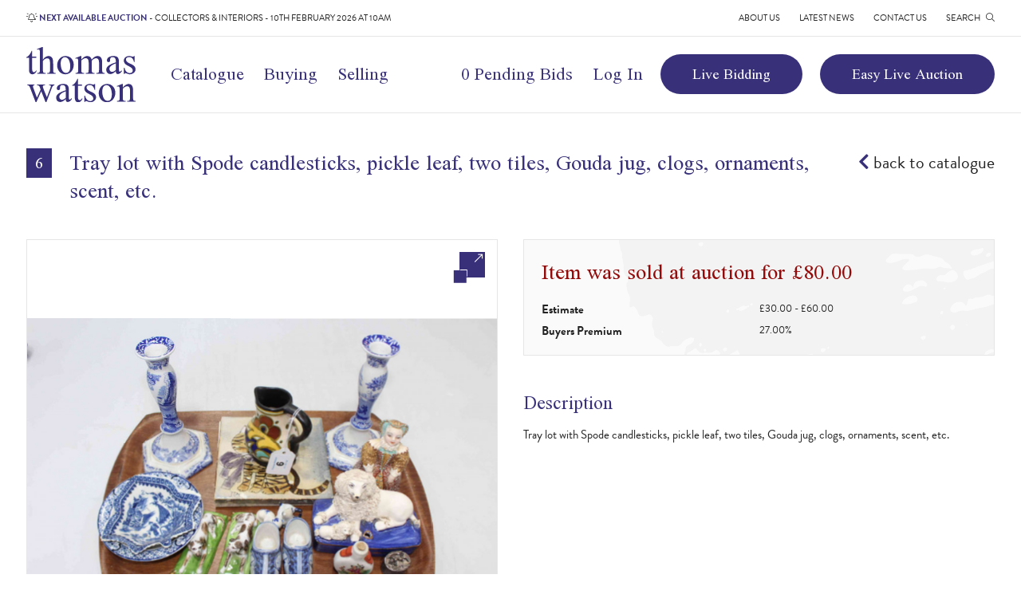

--- FILE ---
content_type: text/html; charset=UTF-8
request_url: https://www.thomaswatson.com/lot/tray-lot-with-spode-candlesticks-pickle-leaf-two-tiles-gouda-jug-clogs-ornaments-scent-etc
body_size: 3446
content:
<!DOCTYPE html>
<html class="no-js" lang="en">
<head>
	<meta charset="utf-8">
	<meta http-equiv="X-UA-Compatible" content="IE=edge,chrome=1">
	<meta name="viewport" content="width=device-width, initial-scale=1, viewport-fit=cover">

	<title>Tray lot with Spode candlesticks, pickle leaf, two tiles, Gouda jug, clogs, ornaments, scent, etc. | Thomas Watson</title>
	<meta name="description" content="">

	<link rel="apple-touch-icon" sizes="57x57" href="/images/favicon/apple-icon-57x57.png">
	<link rel="apple-touch-icon" sizes="60x60" href="/images/favicon/apple-icon-60x60.png">
	<link rel="apple-touch-icon" sizes="72x72" href="/images/favicon/apple-icon-72x72.png">
	<link rel="apple-touch-icon" sizes="76x76" href="/images/favicon/apple-icon-76x76.png">
	<link rel="apple-touch-icon" sizes="114x114" href="/images/favicon/apple-icon-114x114.png">
	<link rel="apple-touch-icon" sizes="120x120" href="/images/favicon/apple-icon-120x120.png">
	<link rel="apple-touch-icon" sizes="144x144" href="/images/favicon/apple-icon-144x144.png">
	<link rel="apple-touch-icon" sizes="152x152" href="/images/favicon/apple-icon-152x152.png">
	<link rel="apple-touch-icon" sizes="180x180" href="/images/favicon/apple-icon-180x180.png">
	<link rel="icon" type="image/png" sizes="192x192"  href="/images/favicon/android-icon-192x192.png">
	<link rel="icon" type="image/png" sizes="32x32" href="/images/favicon/favicon-32x32.png">
	<link rel="icon" type="image/png" sizes="96x96" href="/images/favicon/favicon-96x96.png">
	<link rel="icon" type="image/png" sizes="16x16" href="/images/favicon/favicon-16x16.png">
	<link rel="manifest" href="/images/favicon/manifest.json">
	<meta name="msapplication-TileColor" content="#38317a">
	<meta name="msapplication-TileImage" content="/images/favicon/ms-icon-144x144.png">
	<meta name="theme-color" content="#38317a">

	<!-- CSRF Token -->
	<meta name="csrf-token" content="6ME9yafIo6hyCUM03sqRAIocqTEl6yroHzr2h1Va">

	<!-- Preloads -->
	<link rel="preload" href="/css/app.css?id=91620c593eb1ba50dcdceca9cdfa0d24" as="style">
	<link rel="preload" href="/js/app.js?id=0ca93cceecb92ed8281f5611fb35f313" as="script">
	<link rel="preload" href="/js/vue.js?id=b7d0888376a6afb753cf666af48c0bfe" as="script">

	<link rel="preload" as="font" href="/fonts/scheherazade/regular.woff2" type="font/woff2" crossorigin="anonymous">
	<link rel="preload" as="font" href="/fonts/scheherazade/bold.woff2" type="font/woff2" crossorigin="anonymous">

	<link rel="prefetch" as="font" href="/fonts/vendor/@fortawesome/fontawesome-pro/webfa-brands-400.woff2" type="font/woff2" crossorigin="anonymous">
	<link rel="prefetch" as="font" href="/fonts/vendor/@fortawesome/fontawesome-pro/webfa-light-300.woff2" type="font/woff2" crossorigin="anonymous">
	<link rel="prefetch" as="font" href="/fonts/vendor/@fortawesome/fontawesome-pro/webfa-solid-900.woff2" type="font/woff2" crossorigin="anonymous">

	<link rel="stylesheet" href="https://use.typekit.net/kmz2yrl.css">

	<link href="/css/app.css?id=91620c593eb1ba50dcdceca9cdfa0d24" rel="stylesheet">

			<script type="text/plain" data-cookiecategory="analytics">
(function(i,s,o,g,r,a,m){i['GoogleAnalyticsObject']=r;i[r]=i[r]||function(){
(i[r].q=i[r].q||[]).push(arguments)},i[r].l=1*new Date();a=s.createElement(o),
m=s.getElementsByTagName(o)[0];a.async=1;a.src=g;m.parentNode.insertBefore(a,m)
})(window,document,'script','//www.google-analytics.com/analytics.js','ga');
ga('create', 'UA-37195446-1', 'auto');  // Replace with your property ID.
ga('require', 'ec');
</script>
	
	<link rel="canonical" href="https://www.thomaswatson.com/lot/tray-lot-with-spode-candlesticks-pickle-leaf-two-tiles-gouda-jug-clogs-ornaments-scent-etc" />

</head>
<body>
	
			
	
	<div id="app">

		<alert-bridge session_alerts="null" session_status="null"></alert-bridge>
<alert></alert>

		<div class="top_bar">
		<div class="constraint">
						<div class="header_info">
				<a href="https://www.thomaswatson.com/auction/collectors-interiors-10th-february-2026-at-10am"><i class="fal fa-bell-on"></i> <b>Next available auction</b> - <span>Collectors &amp; Interiors - 10th February 2026 at 10am</span></a>
			</div>
						<ul class="top_menu">
									<li><a href="/about-us">About Us</a></li>
									<li><a href="/news">Latest News</a></li>
									<li><a href="/contact-us">Contact Us</a></li>
								<li class="search_button expander" data-expand="search">Search <i class="fal fa-search"></i></li>
			</ul>
		</div>
	</div>
	<header class="header">
		<div class="main_bar">
			<div class="constraint">
									<div class="logo">
						<a href="/"><img src="https://www.thomaswatson.com/images/main-logo.svg" alt="Thomas Watson"></a>
					</div>
								<div class="navigation expandable">
					<ul class="main_menu">
													<li><a href="/catalogue">Catalogue</a></li>
													<li><a href="/buying-at-auction">Buying</a></li>
													<li><a href="/selling-at-auction">Selling</a></li>
																			<li class="mobile_only"><a href="/about-us">About Us</a></li>
													<li class="mobile_only"><a href="/news">Latest News</a></li>
													<li class="mobile_only"><a href="/contact-us">Contact Us</a></li>
											</ul>
					<ul class="account_menu">
						<li>
							<minicart :count="0" mobile="false">
								<a href="/basket">0 Pending Bids</a>
							</minicart>
						</li>
						<li><a href="https://www.thomaswatson.com/login" class="menu_button account_link"> Log In</a></li>
					</ul>
					<ul class="external_bid_menu">
													<li><a href="https://thomaswatson.atgportals.net/" target="_blank">Live Bidding</a></li>
													<li><a href="https://www.easyliveauction.com/auctioneers/thomaswatson/" target="_blank">Easy Live Auction</a></li>
											</ul>
				</div>
				<minicart :count="0" mobile="true">
					<a href="/basket" class="mobile_minicart"><i class="fal fa-shopping-basket"  data-count="0"></i></a>
				</minicart>
				<button type="button" id="mobile_search_button" class="mobile_search_button expander" data-expand="search" data-icon1="fa-search" data-icon2="fa-search-minus"><i class="fal fa-fw fa-search"></i></button>
				<button type="button" id="mobile_menu_button" class="mobile_menu_button expander" data-expand="navigation" data-icon1="fa-bars" data-icon2="fa-times"><i class="fal fa-fw fa-bars"></i></button>
			</div>
		</div>


	</header>
		<section class="search expandable" id="search">
		<div class="search_inner constraint">
			<form method="GET" action="https://www.thomaswatson.com/search" accept-charset="UTF-8">
				<input type="text" name="s" value="" placeholder="Search keywords" autocomplete="off" />
				<button type="submit">Search</button>
			</form>
			<button type="button" class="search_close"><i class="fal fa-times-square"></i></button>
		</div>
	</section>
		
	<section class="lot_detail">
		<div class="constraint">

			<div class="lot_title">
				<span>6</span>
				<h1>Tray lot with Spode candlesticks, pickle leaf, two tiles, Gouda jug, clogs, ornaments, scent, etc.</h1>
				<a href="/auction/collectors-interiors-1st-february-2022-at-10am"><i class="fas fa-chevron-left"></i> back to catalogue</a>
			</div>

			<div class="lot_images">

													<div class="lot_carousel">
						<span class="enlarge"></span>
						<ul >
														<li data-src="https://thomaswatson.s3.eu-west-2.amazonaws.com/media/131845/conversions/1643296317-enlarged.jpg">
								<img src="https://thomaswatson.s3.eu-west-2.amazonaws.com/media/131845/conversions/1643296317-main.jpg" alt="Tray lot with Spode candlesticks, pickle leaf, two tiles, Gouda jug, clogs, ornaments, scent, etc." >
							</li>
													</ul>
					</div>
									
			</div>

			<div class="lot_info">
				
				
				<div class="bid_box">
																											<h2>Item was sold at auction for &pound;80.00</h2>
																	
					<dl>
						<dt>Estimate</dt>
						<dd>&pound;30.00 - &pound;60.00</dd>
						<dt>Buyers Premium</dt>
						<dd>27.00% </dd>
					</dl>
				</div>

				<h2>Description</h2>
				<p>Tray lot with Spode candlesticks, pickle leaf, two tiles, Gouda jug, clogs, ornaments, scent, etc.</p>
				
												
			</div>

		</div>
	</section>



		<section class="newsletter_signup">
		<div class="constraint">

			<div class="title">
				<h4>Sign up to our newsletter</h4>
			</div>
		
			<!-- Begin Mailchimp Signup Form -->

			<div id="mc_embed_signup">
				<form action="https://thomaswatson.us13.list-manage.com/subscribe/post?u=e7c32590f13f194de9e9d076d&amp;id=ca7a9fad6d" method="post" id="mc-embedded-subscribe-form" name="mc-embedded-subscribe-form" class="validate" target="_blank" novalidate>
					<div id="mc_embed_signup_scroll">
						<div class="mc-field-group">
							<input type="email" value="" name="EMAIL" class="required email" id="mce-EMAIL" placeholder=" ">
							<label for="mce-EMAIL">Enter your email address</label>
						</div>
						<div id="mce-responses" class="clear">
							<div class="response" id="mce-error-response" style="display:none"></div>
							<div class="response" id="mce-success-response" style="display:none"></div>
						</div>    <!-- real people should not fill this in and expect good things - do not remove this or risk form bot signups-->
						<div style="position: absolute; left: -5000px;" aria-hidden="true"><input type="text" name="b_e7c32590f13f194de9e9d076d_ca7a9fad6d" tabindex="-1" value=""></div>
						<div class="clear mc-submit-button"><button type="submit" name="subscribe" id="mc-embedded-subscribe"><i class="fal fa-envelope"></i> Sign Up</button></div>
					</div>
				</form>
			</div>
			
		
		</div>
	</section>		<footer class="footer">
		<div class="constraint">
			<div class="footer_column">
				<h4>Quick Links</h4>
				<ul>
									<li><a href="/catalogue">Catalogue</a></li>
									<li><a href="/buying-at-auction">Buying</a></li>
									<li><a href="/selling-at-auction">Selling</a></li>
									<li><a href="/faqs">FAQs</a></li>
								</ul>
			</div>
			<div class="footer_column">
				<h4>Bidding</h4>
				<ul>
									<li><a href="/login">Log In</a></li>
									<li><a href="https://thomaswatson.atgportals.net/">Live Bidding</a></li>
									<li><a href="https://www.easyliveauction.com/auctioneers/thomaswatson/">Easy Live Auction</a></li>
								</ul>
			</div>
			<div class="footer_column">
				<h4>Contact Us</h4>
								<p><span>The Gallery Saleroom</span>, <span>Northumberland Street</span>, <span>Darlington</span>, <span>County Durham</span>, <span>DL3 7HJ</span></p>
				<p>
					<span>Telephone: <a href="tel:01325 462559">01325 462559</a></span>
					<span>Email: <a href="mailto:enquiries@thomaswatson.com">enquiries@thomaswatson.com</a></span>
				</p>
			</div>
			<div class="footer_column">
			</div>
		</div>
	</footer>

	<div class="legal">
		<div class="constraint">
			<ul>
									<li><a href="/privacy-policy">Privacy Policy</a></li>
									<li><a href="/terms-and-conditions">Terms &amp; Conditions</a></li>
							</ul>
			<p>Website designed &amp; developed by <a href="https://hush.digital" target="_blank" style="color: #F280AB;">hush.digital</a></p>
		</div>
	</div>
	</div>
 
	<!-- Scripts -->
	<script src="/js/app.js?id=0ca93cceecb92ed8281f5611fb35f313"></script>
	<script src="/js/vue.js?id=b7d0888376a6afb753cf666af48c0bfe"></script>

				<script type='text/javascript' src='//s3.amazonaws.com/downloads.mailchimp.com/js/mc-validate.js'></script><script type='text/javascript'>(function($) {window.fnames = new Array(); window.ftypes = new Array();fnames[0]='EMAIL';ftypes[0]='email';fnames[1]='FNAME';ftypes[1]='text';fnames[2]='LNAME';ftypes[2]='text';fnames[3]='ADDRESS';ftypes[3]='address';fnames[4]='PHONE';ftypes[4]='phone';fnames[5]='MMERGE5';ftypes[5]='text';}(jQuery));var $mcj = jQuery.noConflict(true);</script>
				
			
	
</body>
</html>

--- FILE ---
content_type: text/css
request_url: https://www.thomaswatson.com/css/app.css?id=91620c593eb1ba50dcdceca9cdfa0d24
body_size: 47808
content:
/*!
 * animate.css - https://animate.style/
 * Version - 4.1.1
 * Licensed under the MIT license - http://opensource.org/licenses/MIT
 *
 * Copyright (c) 2020 Animate.css
 */:root{--animate-duration:1s;--animate-delay:1s;--animate-repeat:1}.animate__animated{-webkit-animation-duration:1s;animation-duration:1s;-webkit-animation-duration:var(--animate-duration);animation-duration:var(--animate-duration);-webkit-animation-fill-mode:both;animation-fill-mode:both}.animate__animated.animate__infinite{-webkit-animation-iteration-count:infinite;animation-iteration-count:infinite}.animate__animated.animate__repeat-1{-webkit-animation-iteration-count:1;animation-iteration-count:1;-webkit-animation-iteration-count:var(--animate-repeat);animation-iteration-count:var(--animate-repeat)}.animate__animated.animate__repeat-2{-webkit-animation-iteration-count:2;animation-iteration-count:2;-webkit-animation-iteration-count:calc(var(--animate-repeat)*2);animation-iteration-count:calc(var(--animate-repeat)*2)}.animate__animated.animate__repeat-3{-webkit-animation-iteration-count:3;animation-iteration-count:3;-webkit-animation-iteration-count:calc(var(--animate-repeat)*3);animation-iteration-count:calc(var(--animate-repeat)*3)}.animate__animated.animate__delay-1s{-webkit-animation-delay:1s;animation-delay:1s;-webkit-animation-delay:var(--animate-delay);animation-delay:var(--animate-delay)}.animate__animated.animate__delay-2s{-webkit-animation-delay:2s;animation-delay:2s;-webkit-animation-delay:calc(var(--animate-delay)*2);animation-delay:calc(var(--animate-delay)*2)}.animate__animated.animate__delay-3s{-webkit-animation-delay:3s;animation-delay:3s;-webkit-animation-delay:calc(var(--animate-delay)*3);animation-delay:calc(var(--animate-delay)*3)}.animate__animated.animate__delay-4s{-webkit-animation-delay:4s;animation-delay:4s;-webkit-animation-delay:calc(var(--animate-delay)*4);animation-delay:calc(var(--animate-delay)*4)}.animate__animated.animate__delay-5s{-webkit-animation-delay:5s;animation-delay:5s;-webkit-animation-delay:calc(var(--animate-delay)*5);animation-delay:calc(var(--animate-delay)*5)}.animate__animated.animate__faster{-webkit-animation-duration:.5s;animation-duration:.5s;-webkit-animation-duration:calc(var(--animate-duration)/2);animation-duration:calc(var(--animate-duration)/2)}.animate__animated.animate__fast{-webkit-animation-duration:.8s;animation-duration:.8s;-webkit-animation-duration:calc(var(--animate-duration)*.8);animation-duration:calc(var(--animate-duration)*.8)}.animate__animated.animate__slow{-webkit-animation-duration:2s;animation-duration:2s;-webkit-animation-duration:calc(var(--animate-duration)*2);animation-duration:calc(var(--animate-duration)*2)}.animate__animated.animate__slower{-webkit-animation-duration:3s;animation-duration:3s;-webkit-animation-duration:calc(var(--animate-duration)*3);animation-duration:calc(var(--animate-duration)*3)}@media (prefers-reduced-motion:reduce),print{.animate__animated{-webkit-animation-duration:1ms!important;animation-duration:1ms!important;-webkit-animation-iteration-count:1!important;animation-iteration-count:1!important;-webkit-transition-duration:1ms!important;transition-duration:1ms!important}.animate__animated[class*=Out]{opacity:0}}@-webkit-keyframes bounce{0%,20%,53%,to{-webkit-animation-timing-function:cubic-bezier(.215,.61,.355,1);animation-timing-function:cubic-bezier(.215,.61,.355,1);-webkit-transform:translateZ(0);transform:translateZ(0)}40%,43%{-webkit-animation-timing-function:cubic-bezier(.755,.05,.855,.06);animation-timing-function:cubic-bezier(.755,.05,.855,.06);-webkit-transform:translate3d(0,-30px,0) scaleY(1.1);transform:translate3d(0,-30px,0) scaleY(1.1)}70%{-webkit-animation-timing-function:cubic-bezier(.755,.05,.855,.06);animation-timing-function:cubic-bezier(.755,.05,.855,.06);-webkit-transform:translate3d(0,-15px,0) scaleY(1.05);transform:translate3d(0,-15px,0) scaleY(1.05)}80%{-webkit-transform:translateZ(0) scaleY(.95);transform:translateZ(0) scaleY(.95);-webkit-transition-timing-function:cubic-bezier(.215,.61,.355,1);transition-timing-function:cubic-bezier(.215,.61,.355,1)}90%{-webkit-transform:translate3d(0,-4px,0) scaleY(1.02);transform:translate3d(0,-4px,0) scaleY(1.02)}}@keyframes bounce{0%,20%,53%,to{-webkit-animation-timing-function:cubic-bezier(.215,.61,.355,1);animation-timing-function:cubic-bezier(.215,.61,.355,1);-webkit-transform:translateZ(0);transform:translateZ(0)}40%,43%{-webkit-animation-timing-function:cubic-bezier(.755,.05,.855,.06);animation-timing-function:cubic-bezier(.755,.05,.855,.06);-webkit-transform:translate3d(0,-30px,0) scaleY(1.1);transform:translate3d(0,-30px,0) scaleY(1.1)}70%{-webkit-animation-timing-function:cubic-bezier(.755,.05,.855,.06);animation-timing-function:cubic-bezier(.755,.05,.855,.06);-webkit-transform:translate3d(0,-15px,0) scaleY(1.05);transform:translate3d(0,-15px,0) scaleY(1.05)}80%{-webkit-transform:translateZ(0) scaleY(.95);transform:translateZ(0) scaleY(.95);-webkit-transition-timing-function:cubic-bezier(.215,.61,.355,1);transition-timing-function:cubic-bezier(.215,.61,.355,1)}90%{-webkit-transform:translate3d(0,-4px,0) scaleY(1.02);transform:translate3d(0,-4px,0) scaleY(1.02)}}.animate__bounce{-webkit-animation-name:bounce;animation-name:bounce;-webkit-transform-origin:center bottom;transform-origin:center bottom}@-webkit-keyframes flash{0%,50%,to{opacity:1}25%,75%{opacity:0}}@keyframes flash{0%,50%,to{opacity:1}25%,75%{opacity:0}}.animate__flash{-webkit-animation-name:flash;animation-name:flash}@-webkit-keyframes pulse{0%{-webkit-transform:scaleX(1);transform:scaleX(1)}50%{-webkit-transform:scale3d(1.05,1.05,1.05);transform:scale3d(1.05,1.05,1.05)}to{-webkit-transform:scaleX(1);transform:scaleX(1)}}@keyframes pulse{0%{-webkit-transform:scaleX(1);transform:scaleX(1)}50%{-webkit-transform:scale3d(1.05,1.05,1.05);transform:scale3d(1.05,1.05,1.05)}to{-webkit-transform:scaleX(1);transform:scaleX(1)}}.animate__pulse{-webkit-animation-name:pulse;animation-name:pulse;-webkit-animation-timing-function:ease-in-out;animation-timing-function:ease-in-out}@-webkit-keyframes rubberBand{0%{-webkit-transform:scaleX(1);transform:scaleX(1)}30%{-webkit-transform:scale3d(1.25,.75,1);transform:scale3d(1.25,.75,1)}40%{-webkit-transform:scale3d(.75,1.25,1);transform:scale3d(.75,1.25,1)}50%{-webkit-transform:scale3d(1.15,.85,1);transform:scale3d(1.15,.85,1)}65%{-webkit-transform:scale3d(.95,1.05,1);transform:scale3d(.95,1.05,1)}75%{-webkit-transform:scale3d(1.05,.95,1);transform:scale3d(1.05,.95,1)}to{-webkit-transform:scaleX(1);transform:scaleX(1)}}@keyframes rubberBand{0%{-webkit-transform:scaleX(1);transform:scaleX(1)}30%{-webkit-transform:scale3d(1.25,.75,1);transform:scale3d(1.25,.75,1)}40%{-webkit-transform:scale3d(.75,1.25,1);transform:scale3d(.75,1.25,1)}50%{-webkit-transform:scale3d(1.15,.85,1);transform:scale3d(1.15,.85,1)}65%{-webkit-transform:scale3d(.95,1.05,1);transform:scale3d(.95,1.05,1)}75%{-webkit-transform:scale3d(1.05,.95,1);transform:scale3d(1.05,.95,1)}to{-webkit-transform:scaleX(1);transform:scaleX(1)}}.animate__rubberBand{-webkit-animation-name:rubberBand;animation-name:rubberBand}@-webkit-keyframes shakeX{0%,to{-webkit-transform:translateZ(0);transform:translateZ(0)}10%,30%,50%,70%,90%{-webkit-transform:translate3d(-10px,0,0);transform:translate3d(-10px,0,0)}20%,40%,60%,80%{-webkit-transform:translate3d(10px,0,0);transform:translate3d(10px,0,0)}}@keyframes shakeX{0%,to{-webkit-transform:translateZ(0);transform:translateZ(0)}10%,30%,50%,70%,90%{-webkit-transform:translate3d(-10px,0,0);transform:translate3d(-10px,0,0)}20%,40%,60%,80%{-webkit-transform:translate3d(10px,0,0);transform:translate3d(10px,0,0)}}.animate__shakeX{-webkit-animation-name:shakeX;animation-name:shakeX}@-webkit-keyframes shakeY{0%,to{-webkit-transform:translateZ(0);transform:translateZ(0)}10%,30%,50%,70%,90%{-webkit-transform:translate3d(0,-10px,0);transform:translate3d(0,-10px,0)}20%,40%,60%,80%{-webkit-transform:translate3d(0,10px,0);transform:translate3d(0,10px,0)}}@keyframes shakeY{0%,to{-webkit-transform:translateZ(0);transform:translateZ(0)}10%,30%,50%,70%,90%{-webkit-transform:translate3d(0,-10px,0);transform:translate3d(0,-10px,0)}20%,40%,60%,80%{-webkit-transform:translate3d(0,10px,0);transform:translate3d(0,10px,0)}}.animate__shakeY{-webkit-animation-name:shakeY;animation-name:shakeY}@-webkit-keyframes headShake{0%{-webkit-transform:translateX(0);transform:translateX(0)}6.5%{-webkit-transform:translateX(-6px) rotateY(-9deg);transform:translateX(-6px) rotateY(-9deg)}18.5%{-webkit-transform:translateX(5px) rotateY(7deg);transform:translateX(5px) rotateY(7deg)}31.5%{-webkit-transform:translateX(-3px) rotateY(-5deg);transform:translateX(-3px) rotateY(-5deg)}43.5%{-webkit-transform:translateX(2px) rotateY(3deg);transform:translateX(2px) rotateY(3deg)}50%{-webkit-transform:translateX(0);transform:translateX(0)}}@keyframes headShake{0%{-webkit-transform:translateX(0);transform:translateX(0)}6.5%{-webkit-transform:translateX(-6px) rotateY(-9deg);transform:translateX(-6px) rotateY(-9deg)}18.5%{-webkit-transform:translateX(5px) rotateY(7deg);transform:translateX(5px) rotateY(7deg)}31.5%{-webkit-transform:translateX(-3px) rotateY(-5deg);transform:translateX(-3px) rotateY(-5deg)}43.5%{-webkit-transform:translateX(2px) rotateY(3deg);transform:translateX(2px) rotateY(3deg)}50%{-webkit-transform:translateX(0);transform:translateX(0)}}.animate__headShake{-webkit-animation-name:headShake;animation-name:headShake;-webkit-animation-timing-function:ease-in-out;animation-timing-function:ease-in-out}@-webkit-keyframes swing{20%{-webkit-transform:rotate(15deg);transform:rotate(15deg)}40%{-webkit-transform:rotate(-10deg);transform:rotate(-10deg)}60%{-webkit-transform:rotate(5deg);transform:rotate(5deg)}80%{-webkit-transform:rotate(-5deg);transform:rotate(-5deg)}to{-webkit-transform:rotate(0deg);transform:rotate(0deg)}}@keyframes swing{20%{-webkit-transform:rotate(15deg);transform:rotate(15deg)}40%{-webkit-transform:rotate(-10deg);transform:rotate(-10deg)}60%{-webkit-transform:rotate(5deg);transform:rotate(5deg)}80%{-webkit-transform:rotate(-5deg);transform:rotate(-5deg)}to{-webkit-transform:rotate(0deg);transform:rotate(0deg)}}.animate__swing{-webkit-animation-name:swing;animation-name:swing;-webkit-transform-origin:top center;transform-origin:top center}@-webkit-keyframes tada{0%{-webkit-transform:scaleX(1);transform:scaleX(1)}10%,20%{-webkit-transform:scale3d(.9,.9,.9) rotate(-3deg);transform:scale3d(.9,.9,.9) rotate(-3deg)}30%,50%,70%,90%{-webkit-transform:scale3d(1.1,1.1,1.1) rotate(3deg);transform:scale3d(1.1,1.1,1.1) rotate(3deg)}40%,60%,80%{-webkit-transform:scale3d(1.1,1.1,1.1) rotate(-3deg);transform:scale3d(1.1,1.1,1.1) rotate(-3deg)}to{-webkit-transform:scaleX(1);transform:scaleX(1)}}@keyframes tada{0%{-webkit-transform:scaleX(1);transform:scaleX(1)}10%,20%{-webkit-transform:scale3d(.9,.9,.9) rotate(-3deg);transform:scale3d(.9,.9,.9) rotate(-3deg)}30%,50%,70%,90%{-webkit-transform:scale3d(1.1,1.1,1.1) rotate(3deg);transform:scale3d(1.1,1.1,1.1) rotate(3deg)}40%,60%,80%{-webkit-transform:scale3d(1.1,1.1,1.1) rotate(-3deg);transform:scale3d(1.1,1.1,1.1) rotate(-3deg)}to{-webkit-transform:scaleX(1);transform:scaleX(1)}}.animate__tada{-webkit-animation-name:tada;animation-name:tada}@-webkit-keyframes wobble{0%{-webkit-transform:translateZ(0);transform:translateZ(0)}15%{-webkit-transform:translate3d(-25%,0,0) rotate(-5deg);transform:translate3d(-25%,0,0) rotate(-5deg)}30%{-webkit-transform:translate3d(20%,0,0) rotate(3deg);transform:translate3d(20%,0,0) rotate(3deg)}45%{-webkit-transform:translate3d(-15%,0,0) rotate(-3deg);transform:translate3d(-15%,0,0) rotate(-3deg)}60%{-webkit-transform:translate3d(10%,0,0) rotate(2deg);transform:translate3d(10%,0,0) rotate(2deg)}75%{-webkit-transform:translate3d(-5%,0,0) rotate(-1deg);transform:translate3d(-5%,0,0) rotate(-1deg)}to{-webkit-transform:translateZ(0);transform:translateZ(0)}}@keyframes wobble{0%{-webkit-transform:translateZ(0);transform:translateZ(0)}15%{-webkit-transform:translate3d(-25%,0,0) rotate(-5deg);transform:translate3d(-25%,0,0) rotate(-5deg)}30%{-webkit-transform:translate3d(20%,0,0) rotate(3deg);transform:translate3d(20%,0,0) rotate(3deg)}45%{-webkit-transform:translate3d(-15%,0,0) rotate(-3deg);transform:translate3d(-15%,0,0) rotate(-3deg)}60%{-webkit-transform:translate3d(10%,0,0) rotate(2deg);transform:translate3d(10%,0,0) rotate(2deg)}75%{-webkit-transform:translate3d(-5%,0,0) rotate(-1deg);transform:translate3d(-5%,0,0) rotate(-1deg)}to{-webkit-transform:translateZ(0);transform:translateZ(0)}}.animate__wobble{-webkit-animation-name:wobble;animation-name:wobble}@-webkit-keyframes jello{0%,11.1%,to{-webkit-transform:translateZ(0);transform:translateZ(0)}22.2%{-webkit-transform:skewX(-12.5deg) skewY(-12.5deg);transform:skewX(-12.5deg) skewY(-12.5deg)}33.3%{-webkit-transform:skewX(6.25deg) skewY(6.25deg);transform:skewX(6.25deg) skewY(6.25deg)}44.4%{-webkit-transform:skewX(-3.125deg) skewY(-3.125deg);transform:skewX(-3.125deg) skewY(-3.125deg)}55.5%{-webkit-transform:skewX(1.5625deg) skewY(1.5625deg);transform:skewX(1.5625deg) skewY(1.5625deg)}66.6%{-webkit-transform:skewX(-.78125deg) skewY(-.78125deg);transform:skewX(-.78125deg) skewY(-.78125deg)}77.7%{-webkit-transform:skewX(.390625deg) skewY(.390625deg);transform:skewX(.390625deg) skewY(.390625deg)}88.8%{-webkit-transform:skewX(-.1953125deg) skewY(-.1953125deg);transform:skewX(-.1953125deg) skewY(-.1953125deg)}}@keyframes jello{0%,11.1%,to{-webkit-transform:translateZ(0);transform:translateZ(0)}22.2%{-webkit-transform:skewX(-12.5deg) skewY(-12.5deg);transform:skewX(-12.5deg) skewY(-12.5deg)}33.3%{-webkit-transform:skewX(6.25deg) skewY(6.25deg);transform:skewX(6.25deg) skewY(6.25deg)}44.4%{-webkit-transform:skewX(-3.125deg) skewY(-3.125deg);transform:skewX(-3.125deg) skewY(-3.125deg)}55.5%{-webkit-transform:skewX(1.5625deg) skewY(1.5625deg);transform:skewX(1.5625deg) skewY(1.5625deg)}66.6%{-webkit-transform:skewX(-.78125deg) skewY(-.78125deg);transform:skewX(-.78125deg) skewY(-.78125deg)}77.7%{-webkit-transform:skewX(.390625deg) skewY(.390625deg);transform:skewX(.390625deg) skewY(.390625deg)}88.8%{-webkit-transform:skewX(-.1953125deg) skewY(-.1953125deg);transform:skewX(-.1953125deg) skewY(-.1953125deg)}}.animate__jello{-webkit-animation-name:jello;animation-name:jello;-webkit-transform-origin:center;transform-origin:center}@-webkit-keyframes heartBeat{0%{-webkit-transform:scale(1);transform:scale(1)}14%{-webkit-transform:scale(1.3);transform:scale(1.3)}28%{-webkit-transform:scale(1);transform:scale(1)}42%{-webkit-transform:scale(1.3);transform:scale(1.3)}70%{-webkit-transform:scale(1);transform:scale(1)}}@keyframes heartBeat{0%{-webkit-transform:scale(1);transform:scale(1)}14%{-webkit-transform:scale(1.3);transform:scale(1.3)}28%{-webkit-transform:scale(1);transform:scale(1)}42%{-webkit-transform:scale(1.3);transform:scale(1.3)}70%{-webkit-transform:scale(1);transform:scale(1)}}.animate__heartBeat{-webkit-animation-duration:1.3s;animation-duration:1.3s;-webkit-animation-duration:calc(var(--animate-duration)*1.3);animation-duration:calc(var(--animate-duration)*1.3);-webkit-animation-name:heartBeat;animation-name:heartBeat;-webkit-animation-timing-function:ease-in-out;animation-timing-function:ease-in-out}@-webkit-keyframes backInDown{0%{opacity:.7;-webkit-transform:translateY(-1200px) scale(.7);transform:translateY(-1200px) scale(.7)}80%{opacity:.7;-webkit-transform:translateY(0) scale(.7);transform:translateY(0) scale(.7)}to{opacity:1;-webkit-transform:scale(1);transform:scale(1)}}@keyframes backInDown{0%{opacity:.7;-webkit-transform:translateY(-1200px) scale(.7);transform:translateY(-1200px) scale(.7)}80%{opacity:.7;-webkit-transform:translateY(0) scale(.7);transform:translateY(0) scale(.7)}to{opacity:1;-webkit-transform:scale(1);transform:scale(1)}}.animate__backInDown{-webkit-animation-name:backInDown;animation-name:backInDown}@-webkit-keyframes backInLeft{0%{opacity:.7;-webkit-transform:translateX(-2000px) scale(.7);transform:translateX(-2000px) scale(.7)}80%{opacity:.7;-webkit-transform:translateX(0) scale(.7);transform:translateX(0) scale(.7)}to{opacity:1;-webkit-transform:scale(1);transform:scale(1)}}@keyframes backInLeft{0%{opacity:.7;-webkit-transform:translateX(-2000px) scale(.7);transform:translateX(-2000px) scale(.7)}80%{opacity:.7;-webkit-transform:translateX(0) scale(.7);transform:translateX(0) scale(.7)}to{opacity:1;-webkit-transform:scale(1);transform:scale(1)}}.animate__backInLeft{-webkit-animation-name:backInLeft;animation-name:backInLeft}@-webkit-keyframes backInRight{0%{opacity:.7;-webkit-transform:translateX(2000px) scale(.7);transform:translateX(2000px) scale(.7)}80%{opacity:.7;-webkit-transform:translateX(0) scale(.7);transform:translateX(0) scale(.7)}to{opacity:1;-webkit-transform:scale(1);transform:scale(1)}}@keyframes backInRight{0%{opacity:.7;-webkit-transform:translateX(2000px) scale(.7);transform:translateX(2000px) scale(.7)}80%{opacity:.7;-webkit-transform:translateX(0) scale(.7);transform:translateX(0) scale(.7)}to{opacity:1;-webkit-transform:scale(1);transform:scale(1)}}.animate__backInRight{-webkit-animation-name:backInRight;animation-name:backInRight}@-webkit-keyframes backInUp{0%{opacity:.7;-webkit-transform:translateY(1200px) scale(.7);transform:translateY(1200px) scale(.7)}80%{opacity:.7;-webkit-transform:translateY(0) scale(.7);transform:translateY(0) scale(.7)}to{opacity:1;-webkit-transform:scale(1);transform:scale(1)}}@keyframes backInUp{0%{opacity:.7;-webkit-transform:translateY(1200px) scale(.7);transform:translateY(1200px) scale(.7)}80%{opacity:.7;-webkit-transform:translateY(0) scale(.7);transform:translateY(0) scale(.7)}to{opacity:1;-webkit-transform:scale(1);transform:scale(1)}}.animate__backInUp{-webkit-animation-name:backInUp;animation-name:backInUp}@-webkit-keyframes backOutDown{0%{opacity:1;-webkit-transform:scale(1);transform:scale(1)}20%{opacity:.7;-webkit-transform:translateY(0) scale(.7);transform:translateY(0) scale(.7)}to{opacity:.7;-webkit-transform:translateY(700px) scale(.7);transform:translateY(700px) scale(.7)}}@keyframes backOutDown{0%{opacity:1;-webkit-transform:scale(1);transform:scale(1)}20%{opacity:.7;-webkit-transform:translateY(0) scale(.7);transform:translateY(0) scale(.7)}to{opacity:.7;-webkit-transform:translateY(700px) scale(.7);transform:translateY(700px) scale(.7)}}.animate__backOutDown{-webkit-animation-name:backOutDown;animation-name:backOutDown}@-webkit-keyframes backOutLeft{0%{opacity:1;-webkit-transform:scale(1);transform:scale(1)}20%{opacity:.7;-webkit-transform:translateX(0) scale(.7);transform:translateX(0) scale(.7)}to{opacity:.7;-webkit-transform:translateX(-2000px) scale(.7);transform:translateX(-2000px) scale(.7)}}@keyframes backOutLeft{0%{opacity:1;-webkit-transform:scale(1);transform:scale(1)}20%{opacity:.7;-webkit-transform:translateX(0) scale(.7);transform:translateX(0) scale(.7)}to{opacity:.7;-webkit-transform:translateX(-2000px) scale(.7);transform:translateX(-2000px) scale(.7)}}.animate__backOutLeft{-webkit-animation-name:backOutLeft;animation-name:backOutLeft}@-webkit-keyframes backOutRight{0%{opacity:1;-webkit-transform:scale(1);transform:scale(1)}20%{opacity:.7;-webkit-transform:translateX(0) scale(.7);transform:translateX(0) scale(.7)}to{opacity:.7;-webkit-transform:translateX(2000px) scale(.7);transform:translateX(2000px) scale(.7)}}@keyframes backOutRight{0%{opacity:1;-webkit-transform:scale(1);transform:scale(1)}20%{opacity:.7;-webkit-transform:translateX(0) scale(.7);transform:translateX(0) scale(.7)}to{opacity:.7;-webkit-transform:translateX(2000px) scale(.7);transform:translateX(2000px) scale(.7)}}.animate__backOutRight{-webkit-animation-name:backOutRight;animation-name:backOutRight}@-webkit-keyframes backOutUp{0%{opacity:1;-webkit-transform:scale(1);transform:scale(1)}20%{opacity:.7;-webkit-transform:translateY(0) scale(.7);transform:translateY(0) scale(.7)}to{opacity:.7;-webkit-transform:translateY(-700px) scale(.7);transform:translateY(-700px) scale(.7)}}@keyframes backOutUp{0%{opacity:1;-webkit-transform:scale(1);transform:scale(1)}20%{opacity:.7;-webkit-transform:translateY(0) scale(.7);transform:translateY(0) scale(.7)}to{opacity:.7;-webkit-transform:translateY(-700px) scale(.7);transform:translateY(-700px) scale(.7)}}.animate__backOutUp{-webkit-animation-name:backOutUp;animation-name:backOutUp}@-webkit-keyframes bounceIn{0%,20%,40%,60%,80%,to{-webkit-animation-timing-function:cubic-bezier(.215,.61,.355,1);animation-timing-function:cubic-bezier(.215,.61,.355,1)}0%{opacity:0;-webkit-transform:scale3d(.3,.3,.3);transform:scale3d(.3,.3,.3)}20%{-webkit-transform:scale3d(1.1,1.1,1.1);transform:scale3d(1.1,1.1,1.1)}40%{-webkit-transform:scale3d(.9,.9,.9);transform:scale3d(.9,.9,.9)}60%{opacity:1;-webkit-transform:scale3d(1.03,1.03,1.03);transform:scale3d(1.03,1.03,1.03)}80%{-webkit-transform:scale3d(.97,.97,.97);transform:scale3d(.97,.97,.97)}to{opacity:1;-webkit-transform:scaleX(1);transform:scaleX(1)}}@keyframes bounceIn{0%,20%,40%,60%,80%,to{-webkit-animation-timing-function:cubic-bezier(.215,.61,.355,1);animation-timing-function:cubic-bezier(.215,.61,.355,1)}0%{opacity:0;-webkit-transform:scale3d(.3,.3,.3);transform:scale3d(.3,.3,.3)}20%{-webkit-transform:scale3d(1.1,1.1,1.1);transform:scale3d(1.1,1.1,1.1)}40%{-webkit-transform:scale3d(.9,.9,.9);transform:scale3d(.9,.9,.9)}60%{opacity:1;-webkit-transform:scale3d(1.03,1.03,1.03);transform:scale3d(1.03,1.03,1.03)}80%{-webkit-transform:scale3d(.97,.97,.97);transform:scale3d(.97,.97,.97)}to{opacity:1;-webkit-transform:scaleX(1);transform:scaleX(1)}}.animate__bounceIn{-webkit-animation-duration:.75s;animation-duration:.75s;-webkit-animation-duration:calc(var(--animate-duration)*.75);animation-duration:calc(var(--animate-duration)*.75);-webkit-animation-name:bounceIn;animation-name:bounceIn}@-webkit-keyframes bounceInDown{0%,60%,75%,90%,to{-webkit-animation-timing-function:cubic-bezier(.215,.61,.355,1);animation-timing-function:cubic-bezier(.215,.61,.355,1)}0%{opacity:0;-webkit-transform:translate3d(0,-3000px,0) scaleY(3);transform:translate3d(0,-3000px,0) scaleY(3)}60%{opacity:1;-webkit-transform:translate3d(0,25px,0) scaleY(.9);transform:translate3d(0,25px,0) scaleY(.9)}75%{-webkit-transform:translate3d(0,-10px,0) scaleY(.95);transform:translate3d(0,-10px,0) scaleY(.95)}90%{-webkit-transform:translate3d(0,5px,0) scaleY(.985);transform:translate3d(0,5px,0) scaleY(.985)}to{-webkit-transform:translateZ(0);transform:translateZ(0)}}@keyframes bounceInDown{0%,60%,75%,90%,to{-webkit-animation-timing-function:cubic-bezier(.215,.61,.355,1);animation-timing-function:cubic-bezier(.215,.61,.355,1)}0%{opacity:0;-webkit-transform:translate3d(0,-3000px,0) scaleY(3);transform:translate3d(0,-3000px,0) scaleY(3)}60%{opacity:1;-webkit-transform:translate3d(0,25px,0) scaleY(.9);transform:translate3d(0,25px,0) scaleY(.9)}75%{-webkit-transform:translate3d(0,-10px,0) scaleY(.95);transform:translate3d(0,-10px,0) scaleY(.95)}90%{-webkit-transform:translate3d(0,5px,0) scaleY(.985);transform:translate3d(0,5px,0) scaleY(.985)}to{-webkit-transform:translateZ(0);transform:translateZ(0)}}.animate__bounceInDown{-webkit-animation-name:bounceInDown;animation-name:bounceInDown}@-webkit-keyframes bounceInLeft{0%,60%,75%,90%,to{-webkit-animation-timing-function:cubic-bezier(.215,.61,.355,1);animation-timing-function:cubic-bezier(.215,.61,.355,1)}0%{opacity:0;-webkit-transform:translate3d(-3000px,0,0) scaleX(3);transform:translate3d(-3000px,0,0) scaleX(3)}60%{opacity:1;-webkit-transform:translate3d(25px,0,0) scaleX(1);transform:translate3d(25px,0,0) scaleX(1)}75%{-webkit-transform:translate3d(-10px,0,0) scaleX(.98);transform:translate3d(-10px,0,0) scaleX(.98)}90%{-webkit-transform:translate3d(5px,0,0) scaleX(.995);transform:translate3d(5px,0,0) scaleX(.995)}to{-webkit-transform:translateZ(0);transform:translateZ(0)}}@keyframes bounceInLeft{0%,60%,75%,90%,to{-webkit-animation-timing-function:cubic-bezier(.215,.61,.355,1);animation-timing-function:cubic-bezier(.215,.61,.355,1)}0%{opacity:0;-webkit-transform:translate3d(-3000px,0,0) scaleX(3);transform:translate3d(-3000px,0,0) scaleX(3)}60%{opacity:1;-webkit-transform:translate3d(25px,0,0) scaleX(1);transform:translate3d(25px,0,0) scaleX(1)}75%{-webkit-transform:translate3d(-10px,0,0) scaleX(.98);transform:translate3d(-10px,0,0) scaleX(.98)}90%{-webkit-transform:translate3d(5px,0,0) scaleX(.995);transform:translate3d(5px,0,0) scaleX(.995)}to{-webkit-transform:translateZ(0);transform:translateZ(0)}}.animate__bounceInLeft{-webkit-animation-name:bounceInLeft;animation-name:bounceInLeft}@-webkit-keyframes bounceInRight{0%,60%,75%,90%,to{-webkit-animation-timing-function:cubic-bezier(.215,.61,.355,1);animation-timing-function:cubic-bezier(.215,.61,.355,1)}0%{opacity:0;-webkit-transform:translate3d(3000px,0,0) scaleX(3);transform:translate3d(3000px,0,0) scaleX(3)}60%{opacity:1;-webkit-transform:translate3d(-25px,0,0) scaleX(1);transform:translate3d(-25px,0,0) scaleX(1)}75%{-webkit-transform:translate3d(10px,0,0) scaleX(.98);transform:translate3d(10px,0,0) scaleX(.98)}90%{-webkit-transform:translate3d(-5px,0,0) scaleX(.995);transform:translate3d(-5px,0,0) scaleX(.995)}to{-webkit-transform:translateZ(0);transform:translateZ(0)}}@keyframes bounceInRight{0%,60%,75%,90%,to{-webkit-animation-timing-function:cubic-bezier(.215,.61,.355,1);animation-timing-function:cubic-bezier(.215,.61,.355,1)}0%{opacity:0;-webkit-transform:translate3d(3000px,0,0) scaleX(3);transform:translate3d(3000px,0,0) scaleX(3)}60%{opacity:1;-webkit-transform:translate3d(-25px,0,0) scaleX(1);transform:translate3d(-25px,0,0) scaleX(1)}75%{-webkit-transform:translate3d(10px,0,0) scaleX(.98);transform:translate3d(10px,0,0) scaleX(.98)}90%{-webkit-transform:translate3d(-5px,0,0) scaleX(.995);transform:translate3d(-5px,0,0) scaleX(.995)}to{-webkit-transform:translateZ(0);transform:translateZ(0)}}.animate__bounceInRight{-webkit-animation-name:bounceInRight;animation-name:bounceInRight}@-webkit-keyframes bounceInUp{0%,60%,75%,90%,to{-webkit-animation-timing-function:cubic-bezier(.215,.61,.355,1);animation-timing-function:cubic-bezier(.215,.61,.355,1)}0%{opacity:0;-webkit-transform:translate3d(0,3000px,0) scaleY(5);transform:translate3d(0,3000px,0) scaleY(5)}60%{opacity:1;-webkit-transform:translate3d(0,-20px,0) scaleY(.9);transform:translate3d(0,-20px,0) scaleY(.9)}75%{-webkit-transform:translate3d(0,10px,0) scaleY(.95);transform:translate3d(0,10px,0) scaleY(.95)}90%{-webkit-transform:translate3d(0,-5px,0) scaleY(.985);transform:translate3d(0,-5px,0) scaleY(.985)}to{-webkit-transform:translateZ(0);transform:translateZ(0)}}@keyframes bounceInUp{0%,60%,75%,90%,to{-webkit-animation-timing-function:cubic-bezier(.215,.61,.355,1);animation-timing-function:cubic-bezier(.215,.61,.355,1)}0%{opacity:0;-webkit-transform:translate3d(0,3000px,0) scaleY(5);transform:translate3d(0,3000px,0) scaleY(5)}60%{opacity:1;-webkit-transform:translate3d(0,-20px,0) scaleY(.9);transform:translate3d(0,-20px,0) scaleY(.9)}75%{-webkit-transform:translate3d(0,10px,0) scaleY(.95);transform:translate3d(0,10px,0) scaleY(.95)}90%{-webkit-transform:translate3d(0,-5px,0) scaleY(.985);transform:translate3d(0,-5px,0) scaleY(.985)}to{-webkit-transform:translateZ(0);transform:translateZ(0)}}.animate__bounceInUp{-webkit-animation-name:bounceInUp;animation-name:bounceInUp}@-webkit-keyframes bounceOut{20%{-webkit-transform:scale3d(.9,.9,.9);transform:scale3d(.9,.9,.9)}50%,55%{opacity:1;-webkit-transform:scale3d(1.1,1.1,1.1);transform:scale3d(1.1,1.1,1.1)}to{opacity:0;-webkit-transform:scale3d(.3,.3,.3);transform:scale3d(.3,.3,.3)}}@keyframes bounceOut{20%{-webkit-transform:scale3d(.9,.9,.9);transform:scale3d(.9,.9,.9)}50%,55%{opacity:1;-webkit-transform:scale3d(1.1,1.1,1.1);transform:scale3d(1.1,1.1,1.1)}to{opacity:0;-webkit-transform:scale3d(.3,.3,.3);transform:scale3d(.3,.3,.3)}}.animate__bounceOut{-webkit-animation-duration:.75s;animation-duration:.75s;-webkit-animation-duration:calc(var(--animate-duration)*.75);animation-duration:calc(var(--animate-duration)*.75);-webkit-animation-name:bounceOut;animation-name:bounceOut}@-webkit-keyframes bounceOutDown{20%{-webkit-transform:translate3d(0,10px,0) scaleY(.985);transform:translate3d(0,10px,0) scaleY(.985)}40%,45%{opacity:1;-webkit-transform:translate3d(0,-20px,0) scaleY(.9);transform:translate3d(0,-20px,0) scaleY(.9)}to{opacity:0;-webkit-transform:translate3d(0,2000px,0) scaleY(3);transform:translate3d(0,2000px,0) scaleY(3)}}@keyframes bounceOutDown{20%{-webkit-transform:translate3d(0,10px,0) scaleY(.985);transform:translate3d(0,10px,0) scaleY(.985)}40%,45%{opacity:1;-webkit-transform:translate3d(0,-20px,0) scaleY(.9);transform:translate3d(0,-20px,0) scaleY(.9)}to{opacity:0;-webkit-transform:translate3d(0,2000px,0) scaleY(3);transform:translate3d(0,2000px,0) scaleY(3)}}.animate__bounceOutDown{-webkit-animation-name:bounceOutDown;animation-name:bounceOutDown}@-webkit-keyframes bounceOutLeft{20%{opacity:1;-webkit-transform:translate3d(20px,0,0) scaleX(.9);transform:translate3d(20px,0,0) scaleX(.9)}to{opacity:0;-webkit-transform:translate3d(-2000px,0,0) scaleX(2);transform:translate3d(-2000px,0,0) scaleX(2)}}@keyframes bounceOutLeft{20%{opacity:1;-webkit-transform:translate3d(20px,0,0) scaleX(.9);transform:translate3d(20px,0,0) scaleX(.9)}to{opacity:0;-webkit-transform:translate3d(-2000px,0,0) scaleX(2);transform:translate3d(-2000px,0,0) scaleX(2)}}.animate__bounceOutLeft{-webkit-animation-name:bounceOutLeft;animation-name:bounceOutLeft}@-webkit-keyframes bounceOutRight{20%{opacity:1;-webkit-transform:translate3d(-20px,0,0) scaleX(.9);transform:translate3d(-20px,0,0) scaleX(.9)}to{opacity:0;-webkit-transform:translate3d(2000px,0,0) scaleX(2);transform:translate3d(2000px,0,0) scaleX(2)}}@keyframes bounceOutRight{20%{opacity:1;-webkit-transform:translate3d(-20px,0,0) scaleX(.9);transform:translate3d(-20px,0,0) scaleX(.9)}to{opacity:0;-webkit-transform:translate3d(2000px,0,0) scaleX(2);transform:translate3d(2000px,0,0) scaleX(2)}}.animate__bounceOutRight{-webkit-animation-name:bounceOutRight;animation-name:bounceOutRight}@-webkit-keyframes bounceOutUp{20%{-webkit-transform:translate3d(0,-10px,0) scaleY(.985);transform:translate3d(0,-10px,0) scaleY(.985)}40%,45%{opacity:1;-webkit-transform:translate3d(0,20px,0) scaleY(.9);transform:translate3d(0,20px,0) scaleY(.9)}to{opacity:0;-webkit-transform:translate3d(0,-2000px,0) scaleY(3);transform:translate3d(0,-2000px,0) scaleY(3)}}@keyframes bounceOutUp{20%{-webkit-transform:translate3d(0,-10px,0) scaleY(.985);transform:translate3d(0,-10px,0) scaleY(.985)}40%,45%{opacity:1;-webkit-transform:translate3d(0,20px,0) scaleY(.9);transform:translate3d(0,20px,0) scaleY(.9)}to{opacity:0;-webkit-transform:translate3d(0,-2000px,0) scaleY(3);transform:translate3d(0,-2000px,0) scaleY(3)}}.animate__bounceOutUp{-webkit-animation-name:bounceOutUp;animation-name:bounceOutUp}@-webkit-keyframes fadeIn{0%{opacity:0}to{opacity:1}}@keyframes fadeIn{0%{opacity:0}to{opacity:1}}.animate__fadeIn{-webkit-animation-name:fadeIn;animation-name:fadeIn}@-webkit-keyframes fadeInDown{0%{opacity:0;-webkit-transform:translate3d(0,-100%,0);transform:translate3d(0,-100%,0)}to{opacity:1;-webkit-transform:translateZ(0);transform:translateZ(0)}}@keyframes fadeInDown{0%{opacity:0;-webkit-transform:translate3d(0,-100%,0);transform:translate3d(0,-100%,0)}to{opacity:1;-webkit-transform:translateZ(0);transform:translateZ(0)}}.animate__fadeInDown{-webkit-animation-name:fadeInDown;animation-name:fadeInDown}@-webkit-keyframes fadeInDownBig{0%{opacity:0;-webkit-transform:translate3d(0,-2000px,0);transform:translate3d(0,-2000px,0)}to{opacity:1;-webkit-transform:translateZ(0);transform:translateZ(0)}}@keyframes fadeInDownBig{0%{opacity:0;-webkit-transform:translate3d(0,-2000px,0);transform:translate3d(0,-2000px,0)}to{opacity:1;-webkit-transform:translateZ(0);transform:translateZ(0)}}.animate__fadeInDownBig{-webkit-animation-name:fadeInDownBig;animation-name:fadeInDownBig}@-webkit-keyframes fadeInLeft{0%{opacity:0;-webkit-transform:translate3d(-100%,0,0);transform:translate3d(-100%,0,0)}to{opacity:1;-webkit-transform:translateZ(0);transform:translateZ(0)}}@keyframes fadeInLeft{0%{opacity:0;-webkit-transform:translate3d(-100%,0,0);transform:translate3d(-100%,0,0)}to{opacity:1;-webkit-transform:translateZ(0);transform:translateZ(0)}}.animate__fadeInLeft{-webkit-animation-name:fadeInLeft;animation-name:fadeInLeft}@-webkit-keyframes fadeInLeftBig{0%{opacity:0;-webkit-transform:translate3d(-2000px,0,0);transform:translate3d(-2000px,0,0)}to{opacity:1;-webkit-transform:translateZ(0);transform:translateZ(0)}}@keyframes fadeInLeftBig{0%{opacity:0;-webkit-transform:translate3d(-2000px,0,0);transform:translate3d(-2000px,0,0)}to{opacity:1;-webkit-transform:translateZ(0);transform:translateZ(0)}}.animate__fadeInLeftBig{-webkit-animation-name:fadeInLeftBig;animation-name:fadeInLeftBig}@-webkit-keyframes fadeInRight{0%{opacity:0;-webkit-transform:translate3d(100%,0,0);transform:translate3d(100%,0,0)}to{opacity:1;-webkit-transform:translateZ(0);transform:translateZ(0)}}@keyframes fadeInRight{0%{opacity:0;-webkit-transform:translate3d(100%,0,0);transform:translate3d(100%,0,0)}to{opacity:1;-webkit-transform:translateZ(0);transform:translateZ(0)}}.animate__fadeInRight{-webkit-animation-name:fadeInRight;animation-name:fadeInRight}@-webkit-keyframes fadeInRightBig{0%{opacity:0;-webkit-transform:translate3d(2000px,0,0);transform:translate3d(2000px,0,0)}to{opacity:1;-webkit-transform:translateZ(0);transform:translateZ(0)}}@keyframes fadeInRightBig{0%{opacity:0;-webkit-transform:translate3d(2000px,0,0);transform:translate3d(2000px,0,0)}to{opacity:1;-webkit-transform:translateZ(0);transform:translateZ(0)}}.animate__fadeInRightBig{-webkit-animation-name:fadeInRightBig;animation-name:fadeInRightBig}@-webkit-keyframes fadeInUp{0%{opacity:0;-webkit-transform:translate3d(0,100%,0);transform:translate3d(0,100%,0)}to{opacity:1;-webkit-transform:translateZ(0);transform:translateZ(0)}}@keyframes fadeInUp{0%{opacity:0;-webkit-transform:translate3d(0,100%,0);transform:translate3d(0,100%,0)}to{opacity:1;-webkit-transform:translateZ(0);transform:translateZ(0)}}.animate__fadeInUp{-webkit-animation-name:fadeInUp;animation-name:fadeInUp}@-webkit-keyframes fadeInUpBig{0%{opacity:0;-webkit-transform:translate3d(0,2000px,0);transform:translate3d(0,2000px,0)}to{opacity:1;-webkit-transform:translateZ(0);transform:translateZ(0)}}@keyframes fadeInUpBig{0%{opacity:0;-webkit-transform:translate3d(0,2000px,0);transform:translate3d(0,2000px,0)}to{opacity:1;-webkit-transform:translateZ(0);transform:translateZ(0)}}.animate__fadeInUpBig{-webkit-animation-name:fadeInUpBig;animation-name:fadeInUpBig}@-webkit-keyframes fadeInTopLeft{0%{opacity:0;-webkit-transform:translate3d(-100%,-100%,0);transform:translate3d(-100%,-100%,0)}to{opacity:1;-webkit-transform:translateZ(0);transform:translateZ(0)}}@keyframes fadeInTopLeft{0%{opacity:0;-webkit-transform:translate3d(-100%,-100%,0);transform:translate3d(-100%,-100%,0)}to{opacity:1;-webkit-transform:translateZ(0);transform:translateZ(0)}}.animate__fadeInTopLeft{-webkit-animation-name:fadeInTopLeft;animation-name:fadeInTopLeft}@-webkit-keyframes fadeInTopRight{0%{opacity:0;-webkit-transform:translate3d(100%,-100%,0);transform:translate3d(100%,-100%,0)}to{opacity:1;-webkit-transform:translateZ(0);transform:translateZ(0)}}@keyframes fadeInTopRight{0%{opacity:0;-webkit-transform:translate3d(100%,-100%,0);transform:translate3d(100%,-100%,0)}to{opacity:1;-webkit-transform:translateZ(0);transform:translateZ(0)}}.animate__fadeInTopRight{-webkit-animation-name:fadeInTopRight;animation-name:fadeInTopRight}@-webkit-keyframes fadeInBottomLeft{0%{opacity:0;-webkit-transform:translate3d(-100%,100%,0);transform:translate3d(-100%,100%,0)}to{opacity:1;-webkit-transform:translateZ(0);transform:translateZ(0)}}@keyframes fadeInBottomLeft{0%{opacity:0;-webkit-transform:translate3d(-100%,100%,0);transform:translate3d(-100%,100%,0)}to{opacity:1;-webkit-transform:translateZ(0);transform:translateZ(0)}}.animate__fadeInBottomLeft{-webkit-animation-name:fadeInBottomLeft;animation-name:fadeInBottomLeft}@-webkit-keyframes fadeInBottomRight{0%{opacity:0;-webkit-transform:translate3d(100%,100%,0);transform:translate3d(100%,100%,0)}to{opacity:1;-webkit-transform:translateZ(0);transform:translateZ(0)}}@keyframes fadeInBottomRight{0%{opacity:0;-webkit-transform:translate3d(100%,100%,0);transform:translate3d(100%,100%,0)}to{opacity:1;-webkit-transform:translateZ(0);transform:translateZ(0)}}.animate__fadeInBottomRight{-webkit-animation-name:fadeInBottomRight;animation-name:fadeInBottomRight}@-webkit-keyframes fadeOut{0%{opacity:1}to{opacity:0}}@keyframes fadeOut{0%{opacity:1}to{opacity:0}}.animate__fadeOut{-webkit-animation-name:fadeOut;animation-name:fadeOut}@-webkit-keyframes fadeOutDown{0%{opacity:1}to{opacity:0;-webkit-transform:translate3d(0,100%,0);transform:translate3d(0,100%,0)}}@keyframes fadeOutDown{0%{opacity:1}to{opacity:0;-webkit-transform:translate3d(0,100%,0);transform:translate3d(0,100%,0)}}.animate__fadeOutDown{-webkit-animation-name:fadeOutDown;animation-name:fadeOutDown}@-webkit-keyframes fadeOutDownBig{0%{opacity:1}to{opacity:0;-webkit-transform:translate3d(0,2000px,0);transform:translate3d(0,2000px,0)}}@keyframes fadeOutDownBig{0%{opacity:1}to{opacity:0;-webkit-transform:translate3d(0,2000px,0);transform:translate3d(0,2000px,0)}}.animate__fadeOutDownBig{-webkit-animation-name:fadeOutDownBig;animation-name:fadeOutDownBig}@-webkit-keyframes fadeOutLeft{0%{opacity:1}to{opacity:0;-webkit-transform:translate3d(-100%,0,0);transform:translate3d(-100%,0,0)}}@keyframes fadeOutLeft{0%{opacity:1}to{opacity:0;-webkit-transform:translate3d(-100%,0,0);transform:translate3d(-100%,0,0)}}.animate__fadeOutLeft{-webkit-animation-name:fadeOutLeft;animation-name:fadeOutLeft}@-webkit-keyframes fadeOutLeftBig{0%{opacity:1}to{opacity:0;-webkit-transform:translate3d(-2000px,0,0);transform:translate3d(-2000px,0,0)}}@keyframes fadeOutLeftBig{0%{opacity:1}to{opacity:0;-webkit-transform:translate3d(-2000px,0,0);transform:translate3d(-2000px,0,0)}}.animate__fadeOutLeftBig{-webkit-animation-name:fadeOutLeftBig;animation-name:fadeOutLeftBig}@-webkit-keyframes fadeOutRight{0%{opacity:1}to{opacity:0;-webkit-transform:translate3d(100%,0,0);transform:translate3d(100%,0,0)}}@keyframes fadeOutRight{0%{opacity:1}to{opacity:0;-webkit-transform:translate3d(100%,0,0);transform:translate3d(100%,0,0)}}.animate__fadeOutRight{-webkit-animation-name:fadeOutRight;animation-name:fadeOutRight}@-webkit-keyframes fadeOutRightBig{0%{opacity:1}to{opacity:0;-webkit-transform:translate3d(2000px,0,0);transform:translate3d(2000px,0,0)}}@keyframes fadeOutRightBig{0%{opacity:1}to{opacity:0;-webkit-transform:translate3d(2000px,0,0);transform:translate3d(2000px,0,0)}}.animate__fadeOutRightBig{-webkit-animation-name:fadeOutRightBig;animation-name:fadeOutRightBig}@-webkit-keyframes fadeOutUp{0%{opacity:1}to{opacity:0;-webkit-transform:translate3d(0,-100%,0);transform:translate3d(0,-100%,0)}}@keyframes fadeOutUp{0%{opacity:1}to{opacity:0;-webkit-transform:translate3d(0,-100%,0);transform:translate3d(0,-100%,0)}}.animate__fadeOutUp{-webkit-animation-name:fadeOutUp;animation-name:fadeOutUp}@-webkit-keyframes fadeOutUpBig{0%{opacity:1}to{opacity:0;-webkit-transform:translate3d(0,-2000px,0);transform:translate3d(0,-2000px,0)}}@keyframes fadeOutUpBig{0%{opacity:1}to{opacity:0;-webkit-transform:translate3d(0,-2000px,0);transform:translate3d(0,-2000px,0)}}.animate__fadeOutUpBig{-webkit-animation-name:fadeOutUpBig;animation-name:fadeOutUpBig}@-webkit-keyframes fadeOutTopLeft{0%{opacity:1;-webkit-transform:translateZ(0);transform:translateZ(0)}to{opacity:0;-webkit-transform:translate3d(-100%,-100%,0);transform:translate3d(-100%,-100%,0)}}@keyframes fadeOutTopLeft{0%{opacity:1;-webkit-transform:translateZ(0);transform:translateZ(0)}to{opacity:0;-webkit-transform:translate3d(-100%,-100%,0);transform:translate3d(-100%,-100%,0)}}.animate__fadeOutTopLeft{-webkit-animation-name:fadeOutTopLeft;animation-name:fadeOutTopLeft}@-webkit-keyframes fadeOutTopRight{0%{opacity:1;-webkit-transform:translateZ(0);transform:translateZ(0)}to{opacity:0;-webkit-transform:translate3d(100%,-100%,0);transform:translate3d(100%,-100%,0)}}@keyframes fadeOutTopRight{0%{opacity:1;-webkit-transform:translateZ(0);transform:translateZ(0)}to{opacity:0;-webkit-transform:translate3d(100%,-100%,0);transform:translate3d(100%,-100%,0)}}.animate__fadeOutTopRight{-webkit-animation-name:fadeOutTopRight;animation-name:fadeOutTopRight}@-webkit-keyframes fadeOutBottomRight{0%{opacity:1;-webkit-transform:translateZ(0);transform:translateZ(0)}to{opacity:0;-webkit-transform:translate3d(100%,100%,0);transform:translate3d(100%,100%,0)}}@keyframes fadeOutBottomRight{0%{opacity:1;-webkit-transform:translateZ(0);transform:translateZ(0)}to{opacity:0;-webkit-transform:translate3d(100%,100%,0);transform:translate3d(100%,100%,0)}}.animate__fadeOutBottomRight{-webkit-animation-name:fadeOutBottomRight;animation-name:fadeOutBottomRight}@-webkit-keyframes fadeOutBottomLeft{0%{opacity:1;-webkit-transform:translateZ(0);transform:translateZ(0)}to{opacity:0;-webkit-transform:translate3d(-100%,100%,0);transform:translate3d(-100%,100%,0)}}@keyframes fadeOutBottomLeft{0%{opacity:1;-webkit-transform:translateZ(0);transform:translateZ(0)}to{opacity:0;-webkit-transform:translate3d(-100%,100%,0);transform:translate3d(-100%,100%,0)}}.animate__fadeOutBottomLeft{-webkit-animation-name:fadeOutBottomLeft;animation-name:fadeOutBottomLeft}@-webkit-keyframes flip{0%{-webkit-animation-timing-function:ease-out;animation-timing-function:ease-out;-webkit-transform:perspective(400px) scaleX(1) translateZ(0) rotateY(-1turn);transform:perspective(400px) scaleX(1) translateZ(0) rotateY(-1turn)}40%{-webkit-animation-timing-function:ease-out;animation-timing-function:ease-out;-webkit-transform:perspective(400px) scaleX(1) translateZ(150px) rotateY(-190deg);transform:perspective(400px) scaleX(1) translateZ(150px) rotateY(-190deg)}50%{-webkit-animation-timing-function:ease-in;animation-timing-function:ease-in;-webkit-transform:perspective(400px) scaleX(1) translateZ(150px) rotateY(-170deg);transform:perspective(400px) scaleX(1) translateZ(150px) rotateY(-170deg)}80%{-webkit-animation-timing-function:ease-in;animation-timing-function:ease-in;-webkit-transform:perspective(400px) scale3d(.95,.95,.95) translateZ(0) rotateY(0deg);transform:perspective(400px) scale3d(.95,.95,.95) translateZ(0) rotateY(0deg)}to{-webkit-animation-timing-function:ease-in;animation-timing-function:ease-in;-webkit-transform:perspective(400px) scaleX(1) translateZ(0) rotateY(0deg);transform:perspective(400px) scaleX(1) translateZ(0) rotateY(0deg)}}@keyframes flip{0%{-webkit-animation-timing-function:ease-out;animation-timing-function:ease-out;-webkit-transform:perspective(400px) scaleX(1) translateZ(0) rotateY(-1turn);transform:perspective(400px) scaleX(1) translateZ(0) rotateY(-1turn)}40%{-webkit-animation-timing-function:ease-out;animation-timing-function:ease-out;-webkit-transform:perspective(400px) scaleX(1) translateZ(150px) rotateY(-190deg);transform:perspective(400px) scaleX(1) translateZ(150px) rotateY(-190deg)}50%{-webkit-animation-timing-function:ease-in;animation-timing-function:ease-in;-webkit-transform:perspective(400px) scaleX(1) translateZ(150px) rotateY(-170deg);transform:perspective(400px) scaleX(1) translateZ(150px) rotateY(-170deg)}80%{-webkit-animation-timing-function:ease-in;animation-timing-function:ease-in;-webkit-transform:perspective(400px) scale3d(.95,.95,.95) translateZ(0) rotateY(0deg);transform:perspective(400px) scale3d(.95,.95,.95) translateZ(0) rotateY(0deg)}to{-webkit-animation-timing-function:ease-in;animation-timing-function:ease-in;-webkit-transform:perspective(400px) scaleX(1) translateZ(0) rotateY(0deg);transform:perspective(400px) scaleX(1) translateZ(0) rotateY(0deg)}}.animate__animated.animate__flip{-webkit-animation-name:flip;animation-name:flip;-webkit-backface-visibility:visible;backface-visibility:visible}@-webkit-keyframes flipInX{0%{-webkit-animation-timing-function:ease-in;animation-timing-function:ease-in;opacity:0;-webkit-transform:perspective(400px) rotateX(90deg);transform:perspective(400px) rotateX(90deg)}40%{-webkit-animation-timing-function:ease-in;animation-timing-function:ease-in;-webkit-transform:perspective(400px) rotateX(-20deg);transform:perspective(400px) rotateX(-20deg)}60%{opacity:1;-webkit-transform:perspective(400px) rotateX(10deg);transform:perspective(400px) rotateX(10deg)}80%{-webkit-transform:perspective(400px) rotateX(-5deg);transform:perspective(400px) rotateX(-5deg)}to{-webkit-transform:perspective(400px);transform:perspective(400px)}}@keyframes flipInX{0%{-webkit-animation-timing-function:ease-in;animation-timing-function:ease-in;opacity:0;-webkit-transform:perspective(400px) rotateX(90deg);transform:perspective(400px) rotateX(90deg)}40%{-webkit-animation-timing-function:ease-in;animation-timing-function:ease-in;-webkit-transform:perspective(400px) rotateX(-20deg);transform:perspective(400px) rotateX(-20deg)}60%{opacity:1;-webkit-transform:perspective(400px) rotateX(10deg);transform:perspective(400px) rotateX(10deg)}80%{-webkit-transform:perspective(400px) rotateX(-5deg);transform:perspective(400px) rotateX(-5deg)}to{-webkit-transform:perspective(400px);transform:perspective(400px)}}.animate__flipInX{-webkit-animation-name:flipInX;animation-name:flipInX;-webkit-backface-visibility:visible!important;backface-visibility:visible!important}@-webkit-keyframes flipInY{0%{-webkit-animation-timing-function:ease-in;animation-timing-function:ease-in;opacity:0;-webkit-transform:perspective(400px) rotateY(90deg);transform:perspective(400px) rotateY(90deg)}40%{-webkit-animation-timing-function:ease-in;animation-timing-function:ease-in;-webkit-transform:perspective(400px) rotateY(-20deg);transform:perspective(400px) rotateY(-20deg)}60%{opacity:1;-webkit-transform:perspective(400px) rotateY(10deg);transform:perspective(400px) rotateY(10deg)}80%{-webkit-transform:perspective(400px) rotateY(-5deg);transform:perspective(400px) rotateY(-5deg)}to{-webkit-transform:perspective(400px);transform:perspective(400px)}}@keyframes flipInY{0%{-webkit-animation-timing-function:ease-in;animation-timing-function:ease-in;opacity:0;-webkit-transform:perspective(400px) rotateY(90deg);transform:perspective(400px) rotateY(90deg)}40%{-webkit-animation-timing-function:ease-in;animation-timing-function:ease-in;-webkit-transform:perspective(400px) rotateY(-20deg);transform:perspective(400px) rotateY(-20deg)}60%{opacity:1;-webkit-transform:perspective(400px) rotateY(10deg);transform:perspective(400px) rotateY(10deg)}80%{-webkit-transform:perspective(400px) rotateY(-5deg);transform:perspective(400px) rotateY(-5deg)}to{-webkit-transform:perspective(400px);transform:perspective(400px)}}.animate__flipInY{-webkit-animation-name:flipInY;animation-name:flipInY;-webkit-backface-visibility:visible!important;backface-visibility:visible!important}@-webkit-keyframes flipOutX{0%{-webkit-transform:perspective(400px);transform:perspective(400px)}30%{opacity:1;-webkit-transform:perspective(400px) rotateX(-20deg);transform:perspective(400px) rotateX(-20deg)}to{opacity:0;-webkit-transform:perspective(400px) rotateX(90deg);transform:perspective(400px) rotateX(90deg)}}@keyframes flipOutX{0%{-webkit-transform:perspective(400px);transform:perspective(400px)}30%{opacity:1;-webkit-transform:perspective(400px) rotateX(-20deg);transform:perspective(400px) rotateX(-20deg)}to{opacity:0;-webkit-transform:perspective(400px) rotateX(90deg);transform:perspective(400px) rotateX(90deg)}}.animate__flipOutX{-webkit-animation-duration:.75s;animation-duration:.75s;-webkit-animation-duration:calc(var(--animate-duration)*.75);animation-duration:calc(var(--animate-duration)*.75);-webkit-animation-name:flipOutX;animation-name:flipOutX;-webkit-backface-visibility:visible!important;backface-visibility:visible!important}@-webkit-keyframes flipOutY{0%{-webkit-transform:perspective(400px);transform:perspective(400px)}30%{opacity:1;-webkit-transform:perspective(400px) rotateY(-15deg);transform:perspective(400px) rotateY(-15deg)}to{opacity:0;-webkit-transform:perspective(400px) rotateY(90deg);transform:perspective(400px) rotateY(90deg)}}@keyframes flipOutY{0%{-webkit-transform:perspective(400px);transform:perspective(400px)}30%{opacity:1;-webkit-transform:perspective(400px) rotateY(-15deg);transform:perspective(400px) rotateY(-15deg)}to{opacity:0;-webkit-transform:perspective(400px) rotateY(90deg);transform:perspective(400px) rotateY(90deg)}}.animate__flipOutY{-webkit-animation-duration:.75s;animation-duration:.75s;-webkit-animation-duration:calc(var(--animate-duration)*.75);animation-duration:calc(var(--animate-duration)*.75);-webkit-animation-name:flipOutY;animation-name:flipOutY;-webkit-backface-visibility:visible!important;backface-visibility:visible!important}@-webkit-keyframes lightSpeedInRight{0%{opacity:0;-webkit-transform:translate3d(100%,0,0) skewX(-30deg);transform:translate3d(100%,0,0) skewX(-30deg)}60%{opacity:1;-webkit-transform:skewX(20deg);transform:skewX(20deg)}80%{-webkit-transform:skewX(-5deg);transform:skewX(-5deg)}to{-webkit-transform:translateZ(0);transform:translateZ(0)}}@keyframes lightSpeedInRight{0%{opacity:0;-webkit-transform:translate3d(100%,0,0) skewX(-30deg);transform:translate3d(100%,0,0) skewX(-30deg)}60%{opacity:1;-webkit-transform:skewX(20deg);transform:skewX(20deg)}80%{-webkit-transform:skewX(-5deg);transform:skewX(-5deg)}to{-webkit-transform:translateZ(0);transform:translateZ(0)}}.animate__lightSpeedInRight{-webkit-animation-name:lightSpeedInRight;animation-name:lightSpeedInRight;-webkit-animation-timing-function:ease-out;animation-timing-function:ease-out}@-webkit-keyframes lightSpeedInLeft{0%{opacity:0;-webkit-transform:translate3d(-100%,0,0) skewX(30deg);transform:translate3d(-100%,0,0) skewX(30deg)}60%{opacity:1;-webkit-transform:skewX(-20deg);transform:skewX(-20deg)}80%{-webkit-transform:skewX(5deg);transform:skewX(5deg)}to{-webkit-transform:translateZ(0);transform:translateZ(0)}}@keyframes lightSpeedInLeft{0%{opacity:0;-webkit-transform:translate3d(-100%,0,0) skewX(30deg);transform:translate3d(-100%,0,0) skewX(30deg)}60%{opacity:1;-webkit-transform:skewX(-20deg);transform:skewX(-20deg)}80%{-webkit-transform:skewX(5deg);transform:skewX(5deg)}to{-webkit-transform:translateZ(0);transform:translateZ(0)}}.animate__lightSpeedInLeft{-webkit-animation-name:lightSpeedInLeft;animation-name:lightSpeedInLeft;-webkit-animation-timing-function:ease-out;animation-timing-function:ease-out}@-webkit-keyframes lightSpeedOutRight{0%{opacity:1}to{opacity:0;-webkit-transform:translate3d(100%,0,0) skewX(30deg);transform:translate3d(100%,0,0) skewX(30deg)}}@keyframes lightSpeedOutRight{0%{opacity:1}to{opacity:0;-webkit-transform:translate3d(100%,0,0) skewX(30deg);transform:translate3d(100%,0,0) skewX(30deg)}}.animate__lightSpeedOutRight{-webkit-animation-name:lightSpeedOutRight;animation-name:lightSpeedOutRight;-webkit-animation-timing-function:ease-in;animation-timing-function:ease-in}@-webkit-keyframes lightSpeedOutLeft{0%{opacity:1}to{opacity:0;-webkit-transform:translate3d(-100%,0,0) skewX(-30deg);transform:translate3d(-100%,0,0) skewX(-30deg)}}@keyframes lightSpeedOutLeft{0%{opacity:1}to{opacity:0;-webkit-transform:translate3d(-100%,0,0) skewX(-30deg);transform:translate3d(-100%,0,0) skewX(-30deg)}}.animate__lightSpeedOutLeft{-webkit-animation-name:lightSpeedOutLeft;animation-name:lightSpeedOutLeft;-webkit-animation-timing-function:ease-in;animation-timing-function:ease-in}@-webkit-keyframes rotateIn{0%{opacity:0;-webkit-transform:rotate(-200deg);transform:rotate(-200deg)}to{opacity:1;-webkit-transform:translateZ(0);transform:translateZ(0)}}@keyframes rotateIn{0%{opacity:0;-webkit-transform:rotate(-200deg);transform:rotate(-200deg)}to{opacity:1;-webkit-transform:translateZ(0);transform:translateZ(0)}}.animate__rotateIn{-webkit-animation-name:rotateIn;animation-name:rotateIn;-webkit-transform-origin:center;transform-origin:center}@-webkit-keyframes rotateInDownLeft{0%{opacity:0;-webkit-transform:rotate(-45deg);transform:rotate(-45deg)}to{opacity:1;-webkit-transform:translateZ(0);transform:translateZ(0)}}@keyframes rotateInDownLeft{0%{opacity:0;-webkit-transform:rotate(-45deg);transform:rotate(-45deg)}to{opacity:1;-webkit-transform:translateZ(0);transform:translateZ(0)}}.animate__rotateInDownLeft{-webkit-animation-name:rotateInDownLeft;animation-name:rotateInDownLeft;-webkit-transform-origin:left bottom;transform-origin:left bottom}@-webkit-keyframes rotateInDownRight{0%{opacity:0;-webkit-transform:rotate(45deg);transform:rotate(45deg)}to{opacity:1;-webkit-transform:translateZ(0);transform:translateZ(0)}}@keyframes rotateInDownRight{0%{opacity:0;-webkit-transform:rotate(45deg);transform:rotate(45deg)}to{opacity:1;-webkit-transform:translateZ(0);transform:translateZ(0)}}.animate__rotateInDownRight{-webkit-animation-name:rotateInDownRight;animation-name:rotateInDownRight;-webkit-transform-origin:right bottom;transform-origin:right bottom}@-webkit-keyframes rotateInUpLeft{0%{opacity:0;-webkit-transform:rotate(45deg);transform:rotate(45deg)}to{opacity:1;-webkit-transform:translateZ(0);transform:translateZ(0)}}@keyframes rotateInUpLeft{0%{opacity:0;-webkit-transform:rotate(45deg);transform:rotate(45deg)}to{opacity:1;-webkit-transform:translateZ(0);transform:translateZ(0)}}.animate__rotateInUpLeft{-webkit-animation-name:rotateInUpLeft;animation-name:rotateInUpLeft;-webkit-transform-origin:left bottom;transform-origin:left bottom}@-webkit-keyframes rotateInUpRight{0%{opacity:0;-webkit-transform:rotate(-90deg);transform:rotate(-90deg)}to{opacity:1;-webkit-transform:translateZ(0);transform:translateZ(0)}}@keyframes rotateInUpRight{0%{opacity:0;-webkit-transform:rotate(-90deg);transform:rotate(-90deg)}to{opacity:1;-webkit-transform:translateZ(0);transform:translateZ(0)}}.animate__rotateInUpRight{-webkit-animation-name:rotateInUpRight;animation-name:rotateInUpRight;-webkit-transform-origin:right bottom;transform-origin:right bottom}@-webkit-keyframes rotateOut{0%{opacity:1}to{opacity:0;-webkit-transform:rotate(200deg);transform:rotate(200deg)}}@keyframes rotateOut{0%{opacity:1}to{opacity:0;-webkit-transform:rotate(200deg);transform:rotate(200deg)}}.animate__rotateOut{-webkit-animation-name:rotateOut;animation-name:rotateOut;-webkit-transform-origin:center;transform-origin:center}@-webkit-keyframes rotateOutDownLeft{0%{opacity:1}to{opacity:0;-webkit-transform:rotate(45deg);transform:rotate(45deg)}}@keyframes rotateOutDownLeft{0%{opacity:1}to{opacity:0;-webkit-transform:rotate(45deg);transform:rotate(45deg)}}.animate__rotateOutDownLeft{-webkit-animation-name:rotateOutDownLeft;animation-name:rotateOutDownLeft;-webkit-transform-origin:left bottom;transform-origin:left bottom}@-webkit-keyframes rotateOutDownRight{0%{opacity:1}to{opacity:0;-webkit-transform:rotate(-45deg);transform:rotate(-45deg)}}@keyframes rotateOutDownRight{0%{opacity:1}to{opacity:0;-webkit-transform:rotate(-45deg);transform:rotate(-45deg)}}.animate__rotateOutDownRight{-webkit-animation-name:rotateOutDownRight;animation-name:rotateOutDownRight;-webkit-transform-origin:right bottom;transform-origin:right bottom}@-webkit-keyframes rotateOutUpLeft{0%{opacity:1}to{opacity:0;-webkit-transform:rotate(-45deg);transform:rotate(-45deg)}}@keyframes rotateOutUpLeft{0%{opacity:1}to{opacity:0;-webkit-transform:rotate(-45deg);transform:rotate(-45deg)}}.animate__rotateOutUpLeft{-webkit-animation-name:rotateOutUpLeft;animation-name:rotateOutUpLeft;-webkit-transform-origin:left bottom;transform-origin:left bottom}@-webkit-keyframes rotateOutUpRight{0%{opacity:1}to{opacity:0;-webkit-transform:rotate(90deg);transform:rotate(90deg)}}@keyframes rotateOutUpRight{0%{opacity:1}to{opacity:0;-webkit-transform:rotate(90deg);transform:rotate(90deg)}}.animate__rotateOutUpRight{-webkit-animation-name:rotateOutUpRight;animation-name:rotateOutUpRight;-webkit-transform-origin:right bottom;transform-origin:right bottom}@-webkit-keyframes hinge{0%{-webkit-animation-timing-function:ease-in-out;animation-timing-function:ease-in-out}20%,60%{-webkit-animation-timing-function:ease-in-out;animation-timing-function:ease-in-out;-webkit-transform:rotate(80deg);transform:rotate(80deg)}40%,80%{-webkit-animation-timing-function:ease-in-out;animation-timing-function:ease-in-out;opacity:1;-webkit-transform:rotate(60deg);transform:rotate(60deg)}to{opacity:0;-webkit-transform:translate3d(0,700px,0);transform:translate3d(0,700px,0)}}@keyframes hinge{0%{-webkit-animation-timing-function:ease-in-out;animation-timing-function:ease-in-out}20%,60%{-webkit-animation-timing-function:ease-in-out;animation-timing-function:ease-in-out;-webkit-transform:rotate(80deg);transform:rotate(80deg)}40%,80%{-webkit-animation-timing-function:ease-in-out;animation-timing-function:ease-in-out;opacity:1;-webkit-transform:rotate(60deg);transform:rotate(60deg)}to{opacity:0;-webkit-transform:translate3d(0,700px,0);transform:translate3d(0,700px,0)}}.animate__hinge{-webkit-animation-duration:2s;animation-duration:2s;-webkit-animation-duration:calc(var(--animate-duration)*2);animation-duration:calc(var(--animate-duration)*2);-webkit-animation-name:hinge;animation-name:hinge;-webkit-transform-origin:top left;transform-origin:top left}@-webkit-keyframes jackInTheBox{0%{opacity:0;-webkit-transform:scale(.1) rotate(30deg);transform:scale(.1) rotate(30deg);-webkit-transform-origin:center bottom;transform-origin:center bottom}50%{-webkit-transform:rotate(-10deg);transform:rotate(-10deg)}70%{-webkit-transform:rotate(3deg);transform:rotate(3deg)}to{opacity:1;-webkit-transform:scale(1);transform:scale(1)}}@keyframes jackInTheBox{0%{opacity:0;-webkit-transform:scale(.1) rotate(30deg);transform:scale(.1) rotate(30deg);-webkit-transform-origin:center bottom;transform-origin:center bottom}50%{-webkit-transform:rotate(-10deg);transform:rotate(-10deg)}70%{-webkit-transform:rotate(3deg);transform:rotate(3deg)}to{opacity:1;-webkit-transform:scale(1);transform:scale(1)}}.animate__jackInTheBox{-webkit-animation-name:jackInTheBox;animation-name:jackInTheBox}@-webkit-keyframes rollIn{0%{opacity:0;-webkit-transform:translate3d(-100%,0,0) rotate(-120deg);transform:translate3d(-100%,0,0) rotate(-120deg)}to{opacity:1;-webkit-transform:translateZ(0);transform:translateZ(0)}}@keyframes rollIn{0%{opacity:0;-webkit-transform:translate3d(-100%,0,0) rotate(-120deg);transform:translate3d(-100%,0,0) rotate(-120deg)}to{opacity:1;-webkit-transform:translateZ(0);transform:translateZ(0)}}.animate__rollIn{-webkit-animation-name:rollIn;animation-name:rollIn}@-webkit-keyframes rollOut{0%{opacity:1}to{opacity:0;-webkit-transform:translate3d(100%,0,0) rotate(120deg);transform:translate3d(100%,0,0) rotate(120deg)}}@keyframes rollOut{0%{opacity:1}to{opacity:0;-webkit-transform:translate3d(100%,0,0) rotate(120deg);transform:translate3d(100%,0,0) rotate(120deg)}}.animate__rollOut{-webkit-animation-name:rollOut;animation-name:rollOut}@-webkit-keyframes zoomIn{0%{opacity:0;-webkit-transform:scale3d(.3,.3,.3);transform:scale3d(.3,.3,.3)}50%{opacity:1}}@keyframes zoomIn{0%{opacity:0;-webkit-transform:scale3d(.3,.3,.3);transform:scale3d(.3,.3,.3)}50%{opacity:1}}.animate__zoomIn{-webkit-animation-name:zoomIn;animation-name:zoomIn}@-webkit-keyframes zoomInDown{0%{-webkit-animation-timing-function:cubic-bezier(.55,.055,.675,.19);animation-timing-function:cubic-bezier(.55,.055,.675,.19);opacity:0;-webkit-transform:scale3d(.1,.1,.1) translate3d(0,-1000px,0);transform:scale3d(.1,.1,.1) translate3d(0,-1000px,0)}60%{-webkit-animation-timing-function:cubic-bezier(.175,.885,.32,1);animation-timing-function:cubic-bezier(.175,.885,.32,1);opacity:1;-webkit-transform:scale3d(.475,.475,.475) translate3d(0,60px,0);transform:scale3d(.475,.475,.475) translate3d(0,60px,0)}}@keyframes zoomInDown{0%{-webkit-animation-timing-function:cubic-bezier(.55,.055,.675,.19);animation-timing-function:cubic-bezier(.55,.055,.675,.19);opacity:0;-webkit-transform:scale3d(.1,.1,.1) translate3d(0,-1000px,0);transform:scale3d(.1,.1,.1) translate3d(0,-1000px,0)}60%{-webkit-animation-timing-function:cubic-bezier(.175,.885,.32,1);animation-timing-function:cubic-bezier(.175,.885,.32,1);opacity:1;-webkit-transform:scale3d(.475,.475,.475) translate3d(0,60px,0);transform:scale3d(.475,.475,.475) translate3d(0,60px,0)}}.animate__zoomInDown{-webkit-animation-name:zoomInDown;animation-name:zoomInDown}@-webkit-keyframes zoomInLeft{0%{-webkit-animation-timing-function:cubic-bezier(.55,.055,.675,.19);animation-timing-function:cubic-bezier(.55,.055,.675,.19);opacity:0;-webkit-transform:scale3d(.1,.1,.1) translate3d(-1000px,0,0);transform:scale3d(.1,.1,.1) translate3d(-1000px,0,0)}60%{-webkit-animation-timing-function:cubic-bezier(.175,.885,.32,1);animation-timing-function:cubic-bezier(.175,.885,.32,1);opacity:1;-webkit-transform:scale3d(.475,.475,.475) translate3d(10px,0,0);transform:scale3d(.475,.475,.475) translate3d(10px,0,0)}}@keyframes zoomInLeft{0%{-webkit-animation-timing-function:cubic-bezier(.55,.055,.675,.19);animation-timing-function:cubic-bezier(.55,.055,.675,.19);opacity:0;-webkit-transform:scale3d(.1,.1,.1) translate3d(-1000px,0,0);transform:scale3d(.1,.1,.1) translate3d(-1000px,0,0)}60%{-webkit-animation-timing-function:cubic-bezier(.175,.885,.32,1);animation-timing-function:cubic-bezier(.175,.885,.32,1);opacity:1;-webkit-transform:scale3d(.475,.475,.475) translate3d(10px,0,0);transform:scale3d(.475,.475,.475) translate3d(10px,0,0)}}.animate__zoomInLeft{-webkit-animation-name:zoomInLeft;animation-name:zoomInLeft}@-webkit-keyframes zoomInRight{0%{-webkit-animation-timing-function:cubic-bezier(.55,.055,.675,.19);animation-timing-function:cubic-bezier(.55,.055,.675,.19);opacity:0;-webkit-transform:scale3d(.1,.1,.1) translate3d(1000px,0,0);transform:scale3d(.1,.1,.1) translate3d(1000px,0,0)}60%{-webkit-animation-timing-function:cubic-bezier(.175,.885,.32,1);animation-timing-function:cubic-bezier(.175,.885,.32,1);opacity:1;-webkit-transform:scale3d(.475,.475,.475) translate3d(-10px,0,0);transform:scale3d(.475,.475,.475) translate3d(-10px,0,0)}}@keyframes zoomInRight{0%{-webkit-animation-timing-function:cubic-bezier(.55,.055,.675,.19);animation-timing-function:cubic-bezier(.55,.055,.675,.19);opacity:0;-webkit-transform:scale3d(.1,.1,.1) translate3d(1000px,0,0);transform:scale3d(.1,.1,.1) translate3d(1000px,0,0)}60%{-webkit-animation-timing-function:cubic-bezier(.175,.885,.32,1);animation-timing-function:cubic-bezier(.175,.885,.32,1);opacity:1;-webkit-transform:scale3d(.475,.475,.475) translate3d(-10px,0,0);transform:scale3d(.475,.475,.475) translate3d(-10px,0,0)}}.animate__zoomInRight{-webkit-animation-name:zoomInRight;animation-name:zoomInRight}@-webkit-keyframes zoomInUp{0%{-webkit-animation-timing-function:cubic-bezier(.55,.055,.675,.19);animation-timing-function:cubic-bezier(.55,.055,.675,.19);opacity:0;-webkit-transform:scale3d(.1,.1,.1) translate3d(0,1000px,0);transform:scale3d(.1,.1,.1) translate3d(0,1000px,0)}60%{-webkit-animation-timing-function:cubic-bezier(.175,.885,.32,1);animation-timing-function:cubic-bezier(.175,.885,.32,1);opacity:1;-webkit-transform:scale3d(.475,.475,.475) translate3d(0,-60px,0);transform:scale3d(.475,.475,.475) translate3d(0,-60px,0)}}@keyframes zoomInUp{0%{-webkit-animation-timing-function:cubic-bezier(.55,.055,.675,.19);animation-timing-function:cubic-bezier(.55,.055,.675,.19);opacity:0;-webkit-transform:scale3d(.1,.1,.1) translate3d(0,1000px,0);transform:scale3d(.1,.1,.1) translate3d(0,1000px,0)}60%{-webkit-animation-timing-function:cubic-bezier(.175,.885,.32,1);animation-timing-function:cubic-bezier(.175,.885,.32,1);opacity:1;-webkit-transform:scale3d(.475,.475,.475) translate3d(0,-60px,0);transform:scale3d(.475,.475,.475) translate3d(0,-60px,0)}}.animate__zoomInUp{-webkit-animation-name:zoomInUp;animation-name:zoomInUp}@-webkit-keyframes zoomOut{0%{opacity:1}50%{opacity:0;-webkit-transform:scale3d(.3,.3,.3);transform:scale3d(.3,.3,.3)}to{opacity:0}}@keyframes zoomOut{0%{opacity:1}50%{opacity:0;-webkit-transform:scale3d(.3,.3,.3);transform:scale3d(.3,.3,.3)}to{opacity:0}}.animate__zoomOut{-webkit-animation-name:zoomOut;animation-name:zoomOut}@-webkit-keyframes zoomOutDown{40%{-webkit-animation-timing-function:cubic-bezier(.55,.055,.675,.19);animation-timing-function:cubic-bezier(.55,.055,.675,.19);opacity:1;-webkit-transform:scale3d(.475,.475,.475) translate3d(0,-60px,0);transform:scale3d(.475,.475,.475) translate3d(0,-60px,0)}to{-webkit-animation-timing-function:cubic-bezier(.175,.885,.32,1);animation-timing-function:cubic-bezier(.175,.885,.32,1);opacity:0;-webkit-transform:scale3d(.1,.1,.1) translate3d(0,2000px,0);transform:scale3d(.1,.1,.1) translate3d(0,2000px,0)}}@keyframes zoomOutDown{40%{-webkit-animation-timing-function:cubic-bezier(.55,.055,.675,.19);animation-timing-function:cubic-bezier(.55,.055,.675,.19);opacity:1;-webkit-transform:scale3d(.475,.475,.475) translate3d(0,-60px,0);transform:scale3d(.475,.475,.475) translate3d(0,-60px,0)}to{-webkit-animation-timing-function:cubic-bezier(.175,.885,.32,1);animation-timing-function:cubic-bezier(.175,.885,.32,1);opacity:0;-webkit-transform:scale3d(.1,.1,.1) translate3d(0,2000px,0);transform:scale3d(.1,.1,.1) translate3d(0,2000px,0)}}.animate__zoomOutDown{-webkit-animation-name:zoomOutDown;animation-name:zoomOutDown;-webkit-transform-origin:center bottom;transform-origin:center bottom}@-webkit-keyframes zoomOutLeft{40%{opacity:1;-webkit-transform:scale3d(.475,.475,.475) translate3d(42px,0,0);transform:scale3d(.475,.475,.475) translate3d(42px,0,0)}to{opacity:0;-webkit-transform:scale(.1) translate3d(-2000px,0,0);transform:scale(.1) translate3d(-2000px,0,0)}}@keyframes zoomOutLeft{40%{opacity:1;-webkit-transform:scale3d(.475,.475,.475) translate3d(42px,0,0);transform:scale3d(.475,.475,.475) translate3d(42px,0,0)}to{opacity:0;-webkit-transform:scale(.1) translate3d(-2000px,0,0);transform:scale(.1) translate3d(-2000px,0,0)}}.animate__zoomOutLeft{-webkit-animation-name:zoomOutLeft;animation-name:zoomOutLeft;-webkit-transform-origin:left center;transform-origin:left center}@-webkit-keyframes zoomOutRight{40%{opacity:1;-webkit-transform:scale3d(.475,.475,.475) translate3d(-42px,0,0);transform:scale3d(.475,.475,.475) translate3d(-42px,0,0)}to{opacity:0;-webkit-transform:scale(.1) translate3d(2000px,0,0);transform:scale(.1) translate3d(2000px,0,0)}}@keyframes zoomOutRight{40%{opacity:1;-webkit-transform:scale3d(.475,.475,.475) translate3d(-42px,0,0);transform:scale3d(.475,.475,.475) translate3d(-42px,0,0)}to{opacity:0;-webkit-transform:scale(.1) translate3d(2000px,0,0);transform:scale(.1) translate3d(2000px,0,0)}}.animate__zoomOutRight{-webkit-animation-name:zoomOutRight;animation-name:zoomOutRight;-webkit-transform-origin:right center;transform-origin:right center}@-webkit-keyframes zoomOutUp{40%{-webkit-animation-timing-function:cubic-bezier(.55,.055,.675,.19);animation-timing-function:cubic-bezier(.55,.055,.675,.19);opacity:1;-webkit-transform:scale3d(.475,.475,.475) translate3d(0,60px,0);transform:scale3d(.475,.475,.475) translate3d(0,60px,0)}to{-webkit-animation-timing-function:cubic-bezier(.175,.885,.32,1);animation-timing-function:cubic-bezier(.175,.885,.32,1);opacity:0;-webkit-transform:scale3d(.1,.1,.1) translate3d(0,-2000px,0);transform:scale3d(.1,.1,.1) translate3d(0,-2000px,0)}}@keyframes zoomOutUp{40%{-webkit-animation-timing-function:cubic-bezier(.55,.055,.675,.19);animation-timing-function:cubic-bezier(.55,.055,.675,.19);opacity:1;-webkit-transform:scale3d(.475,.475,.475) translate3d(0,60px,0);transform:scale3d(.475,.475,.475) translate3d(0,60px,0)}to{-webkit-animation-timing-function:cubic-bezier(.175,.885,.32,1);animation-timing-function:cubic-bezier(.175,.885,.32,1);opacity:0;-webkit-transform:scale3d(.1,.1,.1) translate3d(0,-2000px,0);transform:scale3d(.1,.1,.1) translate3d(0,-2000px,0)}}.animate__zoomOutUp{-webkit-animation-name:zoomOutUp;animation-name:zoomOutUp;-webkit-transform-origin:center bottom;transform-origin:center bottom}@-webkit-keyframes slideInDown{0%{-webkit-transform:translate3d(0,-100%,0);transform:translate3d(0,-100%,0);visibility:visible}to{-webkit-transform:translateZ(0);transform:translateZ(0)}}@keyframes slideInDown{0%{-webkit-transform:translate3d(0,-100%,0);transform:translate3d(0,-100%,0);visibility:visible}to{-webkit-transform:translateZ(0);transform:translateZ(0)}}.animate__slideInDown{-webkit-animation-name:slideInDown;animation-name:slideInDown}@-webkit-keyframes slideInLeft{0%{-webkit-transform:translate3d(-100%,0,0);transform:translate3d(-100%,0,0);visibility:visible}to{-webkit-transform:translateZ(0);transform:translateZ(0)}}@keyframes slideInLeft{0%{-webkit-transform:translate3d(-100%,0,0);transform:translate3d(-100%,0,0);visibility:visible}to{-webkit-transform:translateZ(0);transform:translateZ(0)}}.animate__slideInLeft{-webkit-animation-name:slideInLeft;animation-name:slideInLeft}@-webkit-keyframes slideInRight{0%{-webkit-transform:translate3d(100%,0,0);transform:translate3d(100%,0,0);visibility:visible}to{-webkit-transform:translateZ(0);transform:translateZ(0)}}@keyframes slideInRight{0%{-webkit-transform:translate3d(100%,0,0);transform:translate3d(100%,0,0);visibility:visible}to{-webkit-transform:translateZ(0);transform:translateZ(0)}}.animate__slideInRight{-webkit-animation-name:slideInRight;animation-name:slideInRight}@-webkit-keyframes slideInUp{0%{-webkit-transform:translate3d(0,100%,0);transform:translate3d(0,100%,0);visibility:visible}to{-webkit-transform:translateZ(0);transform:translateZ(0)}}@keyframes slideInUp{0%{-webkit-transform:translate3d(0,100%,0);transform:translate3d(0,100%,0);visibility:visible}to{-webkit-transform:translateZ(0);transform:translateZ(0)}}.animate__slideInUp{-webkit-animation-name:slideInUp;animation-name:slideInUp}@-webkit-keyframes slideOutDown{0%{-webkit-transform:translateZ(0);transform:translateZ(0)}to{-webkit-transform:translate3d(0,100%,0);transform:translate3d(0,100%,0);visibility:hidden}}@keyframes slideOutDown{0%{-webkit-transform:translateZ(0);transform:translateZ(0)}to{-webkit-transform:translate3d(0,100%,0);transform:translate3d(0,100%,0);visibility:hidden}}.animate__slideOutDown{-webkit-animation-name:slideOutDown;animation-name:slideOutDown}@-webkit-keyframes slideOutLeft{0%{-webkit-transform:translateZ(0);transform:translateZ(0)}to{-webkit-transform:translate3d(-100%,0,0);transform:translate3d(-100%,0,0);visibility:hidden}}@keyframes slideOutLeft{0%{-webkit-transform:translateZ(0);transform:translateZ(0)}to{-webkit-transform:translate3d(-100%,0,0);transform:translate3d(-100%,0,0);visibility:hidden}}.animate__slideOutLeft{-webkit-animation-name:slideOutLeft;animation-name:slideOutLeft}@-webkit-keyframes slideOutRight{0%{-webkit-transform:translateZ(0);transform:translateZ(0)}to{-webkit-transform:translate3d(100%,0,0);transform:translate3d(100%,0,0);visibility:hidden}}@keyframes slideOutRight{0%{-webkit-transform:translateZ(0);transform:translateZ(0)}to{-webkit-transform:translate3d(100%,0,0);transform:translate3d(100%,0,0);visibility:hidden}}.animate__slideOutRight{-webkit-animation-name:slideOutRight;animation-name:slideOutRight}@-webkit-keyframes slideOutUp{0%{-webkit-transform:translateZ(0);transform:translateZ(0)}to{-webkit-transform:translate3d(0,-100%,0);transform:translate3d(0,-100%,0);visibility:hidden}}@keyframes slideOutUp{0%{-webkit-transform:translateZ(0);transform:translateZ(0)}to{-webkit-transform:translate3d(0,-100%,0);transform:translate3d(0,-100%,0);visibility:hidden}}.animate__slideOutUp{-webkit-animation-name:slideOutUp;animation-name:slideOutUp}
.slick-slider{-webkit-touch-callout:none;-webkit-tap-highlight-color:transparent;box-sizing:border-box;touch-action:pan-y;-webkit-user-select:none;-moz-user-select:none;user-select:none;-khtml-user-select:none}.slick-list,.slick-slider{display:block;position:relative}.slick-list{margin:0;overflow:hidden;padding:0}.slick-list:focus{outline:none}.slick-list.dragging{cursor:pointer;cursor:hand}.slick-slider .slick-list,.slick-slider .slick-track{transform:translateZ(0)}.slick-track{display:block;left:0;margin-left:auto;margin-right:auto;position:relative;top:0}.slick-track:after,.slick-track:before{content:"";display:table}.slick-track:after{clear:both}.slick-loading .slick-track{visibility:hidden}.slick-slide{display:none;float:left;height:100%;min-height:1px}[dir=rtl] .slick-slide{float:right}.slick-slide img{display:block}.slick-slide.slick-loading img{display:none}.slick-slide.dragging img{pointer-events:none}.slick-initialized .slick-slide{display:block}.slick-loading .slick-slide{visibility:hidden}.slick-vertical .slick-slide{border:1px solid transparent;display:block;height:auto}.slick-arrow.slick-hidden{display:none}
/*!
 * jquery-confirm v3.3.4 (http://craftpip.github.io/jquery-confirm/)
 * Author: boniface pereira
 * Website: www.craftpip.com
 * Contact: hey@craftpip.com
 *
 * Copyright 2013-2019 jquery-confirm
 * Licensed under MIT (https://github.com/craftpip/jquery-confirm/blob/master/LICENSE)
 */@keyframes jconfirm-spin{0%{transform:rotate(0deg)}to{transform:rotate(1turn)}}body[class*=jconfirm-no-scroll-]{overflow:hidden!important}.jconfirm{font-family:inherit;overflow:hidden;z-index:99999999}.jconfirm,.jconfirm .jconfirm-bg{bottom:0;left:0;position:fixed;right:0;top:0}.jconfirm .jconfirm-bg{transition:opacity .4s}.jconfirm .jconfirm-bg.jconfirm-bg-h{opacity:0!important}.jconfirm .jconfirm-scrollpane{display:table;height:100%;perspective:500px;perspective-origin:50%;width:100%}.jconfirm .jconfirm-row{display:table-row;width:100%}.jconfirm .jconfirm-cell{display:table-cell;vertical-align:middle}.jconfirm .jconfirm-holder{max-height:100%;padding:50px 0}.jconfirm .jconfirm-box-container{transition:transform}.jconfirm .jconfirm-box-container.jconfirm-no-transition{transition:none!important}.jconfirm .jconfirm-box{background:#fff;border-radius:4px;margin-left:auto;margin-right:auto;outline:none;overflow:hidden;padding:15px 15px 0;position:relative}@keyframes type-blue{1%,to{border-color:#3498db}50%{border-color:#5faee3}}@keyframes type-green{1%,to{border-color:#2ecc71}50%{border-color:#54d98c}}@keyframes type-red{1%,to{border-color:#e74c3c}50%{border-color:#ed7669}}@keyframes type-orange{1%,to{border-color:#f1c40f}50%{border-color:#f4d03f}}@keyframes type-purple{1%,to{border-color:#9b59b6}50%{border-color:#b07cc6}}@keyframes type-dark{1%,to{border-color:#34495e}50%{border-color:#46627f}}.jconfirm .jconfirm-box.jconfirm-type-animated{animation-duration:2s;animation-iteration-count:infinite}.jconfirm .jconfirm-box.jconfirm-type-blue{animation-name:type-blue;border-top:7px solid #3498db}.jconfirm .jconfirm-box.jconfirm-type-green{animation-name:type-green;border-top:7px solid #2ecc71}.jconfirm .jconfirm-box.jconfirm-type-red{animation-name:type-red;border-top:7px solid #e74c3c}.jconfirm .jconfirm-box.jconfirm-type-orange{animation-name:type-orange;border-top:7px solid #f1c40f}.jconfirm .jconfirm-box.jconfirm-type-purple{animation-name:type-purple;border-top:7px solid #9b59b6}.jconfirm .jconfirm-box.jconfirm-type-dark{animation-name:type-dark;border-top:7px solid #34495e}.jconfirm .jconfirm-box.loading{height:120px}.jconfirm .jconfirm-box.loading:before{background:#fff;border-radius:10px;bottom:0;content:"";left:0;position:absolute;right:0;top:0;z-index:1}.jconfirm .jconfirm-box.loading:after{animation:jconfirm-spin 1s linear infinite;border:3px solid transparent;border-bottom-color:#1e90ff;border-radius:50%;content:"";height:30px;left:50%;margin-left:-15px;margin-top:-15px;opacity:.6;position:absolute;top:50%;width:30px;z-index:2}.jconfirm .jconfirm-box div.jconfirm-closeIcon{cursor:pointer;display:none;font-size:27px!important;height:20px;line-height:14px!important;opacity:.6;position:absolute;right:10px;text-align:center;top:10px;width:20px;z-index:1}.jconfirm .jconfirm-box div.jconfirm-closeIcon:empty{display:none}.jconfirm .jconfirm-box div.jconfirm-closeIcon .fa,.jconfirm .jconfirm-box div.jconfirm-closeIcon .glyphicon,.jconfirm .jconfirm-box div.jconfirm-closeIcon .zmdi{font-size:16px}.jconfirm .jconfirm-box div.jconfirm-closeIcon:hover{opacity:1}.jconfirm .jconfirm-box div.jconfirm-title-c{cursor:default;display:block;font-size:22px;line-height:20px;padding-bottom:15px;-webkit-user-select:none;-moz-user-select:none;user-select:none}.jconfirm .jconfirm-box div.jconfirm-title-c.jconfirm-hand{cursor:move}.jconfirm .jconfirm-box div.jconfirm-title-c .jconfirm-icon-c{display:inline-block;font-size:inherit;vertical-align:middle}.jconfirm .jconfirm-box div.jconfirm-title-c .jconfirm-icon-c i{vertical-align:middle}.jconfirm .jconfirm-box div.jconfirm-title-c .jconfirm-icon-c:empty{display:none}.jconfirm .jconfirm-box div.jconfirm-title-c .jconfirm-title{display:inline-block;font-family:inherit;font-size:inherit;-webkit-user-select:none;-moz-user-select:none;user-select:none;vertical-align:middle}.jconfirm .jconfirm-box div.jconfirm-title-c .jconfirm-title:empty{display:none}.jconfirm .jconfirm-box div.jconfirm-content-pane{display:inline-block;height:auto;margin-bottom:15px;overflow-x:hidden;overflow-y:auto;position:relative;transition:height .4s ease-in;width:100%}.jconfirm .jconfirm-box div.jconfirm-content-pane.no-scroll{overflow-y:hidden}.jconfirm .jconfirm-box div.jconfirm-content-pane::-webkit-scrollbar{width:3px}.jconfirm .jconfirm-box div.jconfirm-content-pane::-webkit-scrollbar-track{background:rgba(0,0,0,.1)}.jconfirm .jconfirm-box div.jconfirm-content-pane::-webkit-scrollbar-thumb{background:#666;border-radius:3px}.jconfirm .jconfirm-box div.jconfirm-content-pane .jconfirm-content{overflow:auto}.jconfirm .jconfirm-box div.jconfirm-content-pane .jconfirm-content img{height:auto;max-width:100%}.jconfirm .jconfirm-box div.jconfirm-content-pane .jconfirm-content:empty{display:none}.jconfirm .jconfirm-box .jconfirm-buttons{padding-bottom:11px}.jconfirm .jconfirm-box .jconfirm-buttons>button{margin-bottom:4px;margin-left:2px;margin-right:2px}.jconfirm .jconfirm-box .jconfirm-buttons button{-webkit-tap-highlight-color:transparent;background-image:none;border:none;border-radius:4px;cursor:pointer;display:inline-block;font-size:14px;font-weight:400;line-height:1.42857143;min-height:1em;padding:6px 12px;text-align:center;touch-action:manipulation;transition:opacity .1s ease,background-color .1s ease,color .1s ease,box-shadow .1s ease,background .1s ease;-webkit-user-select:none;-moz-user-select:none;user-select:none;vertical-align:middle;white-space:nowrap}.jconfirm .jconfirm-box .jconfirm-buttons button.btn-blue{background-color:#3498db;color:#fff;text-shadow:none;transition:background .2s}.jconfirm .jconfirm-box .jconfirm-buttons button.btn-blue:hover{background-color:#2980b9;color:#fff}.jconfirm .jconfirm-box .jconfirm-buttons button.btn-green{background-color:#2ecc71;color:#fff;text-shadow:none;transition:background .2s}.jconfirm .jconfirm-box .jconfirm-buttons button.btn-green:hover{background-color:#27ae60;color:#fff}.jconfirm .jconfirm-box .jconfirm-buttons button.btn-red{background-color:#e74c3c;color:#fff;text-shadow:none;transition:background .2s}.jconfirm .jconfirm-box .jconfirm-buttons button.btn-red:hover{background-color:#c0392b;color:#fff}.jconfirm .jconfirm-box .jconfirm-buttons button.btn-orange{background-color:#f1c40f;color:#fff;text-shadow:none;transition:background .2s}.jconfirm .jconfirm-box .jconfirm-buttons button.btn-orange:hover{background-color:#f39c12;color:#fff}.jconfirm .jconfirm-box .jconfirm-buttons button.btn-default{background-color:#ecf0f1;color:#000;text-shadow:none;transition:background .2s}.jconfirm .jconfirm-box .jconfirm-buttons button.btn-default:hover{background-color:#bdc3c7;color:#000}.jconfirm .jconfirm-box .jconfirm-buttons button.btn-purple{background-color:#9b59b6;color:#fff;text-shadow:none;transition:background .2s}.jconfirm .jconfirm-box .jconfirm-buttons button.btn-purple:hover{background-color:#8e44ad;color:#fff}.jconfirm .jconfirm-box .jconfirm-buttons button.btn-dark{background-color:#34495e;color:#fff;text-shadow:none;transition:background .2s}.jconfirm .jconfirm-box .jconfirm-buttons button.btn-dark:hover{background-color:#2c3e50;color:#fff}.jconfirm .jconfirm-box.jconfirm-type-red .jconfirm-title-c .jconfirm-icon-c{color:#e74c3c!important}.jconfirm .jconfirm-box.jconfirm-type-blue .jconfirm-title-c .jconfirm-icon-c{color:#3498db!important}.jconfirm .jconfirm-box.jconfirm-type-green .jconfirm-title-c .jconfirm-icon-c{color:#2ecc71!important}.jconfirm .jconfirm-box.jconfirm-type-purple .jconfirm-title-c .jconfirm-icon-c{color:#9b59b6!important}.jconfirm .jconfirm-box.jconfirm-type-orange .jconfirm-title-c .jconfirm-icon-c{color:#f1c40f!important}.jconfirm .jconfirm-box.jconfirm-type-dark .jconfirm-title-c .jconfirm-icon-c{color:#34495e!important}.jconfirm .jconfirm-clear{clear:both}.jconfirm.jconfirm-rtl{direction:rtl}.jconfirm.jconfirm-rtl div.jconfirm-closeIcon{left:5px;right:auto}.jconfirm.jconfirm-light .jconfirm-bg,.jconfirm.jconfirm-white .jconfirm-bg{background-color:#444;opacity:.2}.jconfirm.jconfirm-light .jconfirm-box,.jconfirm.jconfirm-white .jconfirm-box{border-radius:5px;box-shadow:0 2px 6px rgba(0,0,0,.2)}.jconfirm.jconfirm-light .jconfirm-box .jconfirm-title-c .jconfirm-icon-c,.jconfirm.jconfirm-white .jconfirm-box .jconfirm-title-c .jconfirm-icon-c{margin-left:0;margin-right:8px}.jconfirm.jconfirm-light .jconfirm-box .jconfirm-buttons,.jconfirm.jconfirm-white .jconfirm-box .jconfirm-buttons{float:right}.jconfirm.jconfirm-light .jconfirm-box .jconfirm-buttons button,.jconfirm.jconfirm-white .jconfirm-box .jconfirm-buttons button{font-size:14px;font-weight:700;text-shadow:none;text-transform:uppercase}.jconfirm.jconfirm-light .jconfirm-box .jconfirm-buttons button.btn-default,.jconfirm.jconfirm-white .jconfirm-box .jconfirm-buttons button.btn-default{box-shadow:none;color:#333}.jconfirm.jconfirm-light .jconfirm-box .jconfirm-buttons button.btn-default:hover,.jconfirm.jconfirm-white .jconfirm-box .jconfirm-buttons button.btn-default:hover{background:#ddd}.jconfirm.jconfirm-light.jconfirm-rtl .jconfirm-title-c .jconfirm-icon-c,.jconfirm.jconfirm-white.jconfirm-rtl .jconfirm-title-c .jconfirm-icon-c{margin-left:8px;margin-right:0}.jconfirm.jconfirm-black .jconfirm-bg,.jconfirm.jconfirm-dark .jconfirm-bg{background-color:#2f4f4f;opacity:.4}.jconfirm.jconfirm-black .jconfirm-box,.jconfirm.jconfirm-dark .jconfirm-box{background:#444;border-radius:5px;box-shadow:0 2px 6px rgba(0,0,0,.2);color:#fff}.jconfirm.jconfirm-black .jconfirm-box .jconfirm-title-c .jconfirm-icon-c,.jconfirm.jconfirm-dark .jconfirm-box .jconfirm-title-c .jconfirm-icon-c{margin-left:0;margin-right:8px}.jconfirm.jconfirm-black .jconfirm-box .jconfirm-buttons,.jconfirm.jconfirm-dark .jconfirm-box .jconfirm-buttons{float:right}.jconfirm.jconfirm-black .jconfirm-box .jconfirm-buttons button,.jconfirm.jconfirm-dark .jconfirm-box .jconfirm-buttons button{background-image:none;border:none;color:#fff;font-size:14px;font-weight:700;text-shadow:none;text-transform:uppercase;transition:background .1s}.jconfirm.jconfirm-black .jconfirm-box .jconfirm-buttons button.btn-default,.jconfirm.jconfirm-dark .jconfirm-box .jconfirm-buttons button.btn-default{background:none;box-shadow:none;color:#fff}.jconfirm.jconfirm-black .jconfirm-box .jconfirm-buttons button.btn-default:hover,.jconfirm.jconfirm-dark .jconfirm-box .jconfirm-buttons button.btn-default:hover{background:#666}.jconfirm.jconfirm-black.jconfirm-rtl .jconfirm-title-c .jconfirm-icon-c,.jconfirm.jconfirm-dark.jconfirm-rtl .jconfirm-title-c .jconfirm-icon-c{margin-left:8px;margin-right:0}.jconfirm .jconfirm-box.hilight.jconfirm-hilight-shake{animation:shake .82s cubic-bezier(.36,.07,.19,.97) both;transform:translateZ(0)}.jconfirm .jconfirm-box.hilight.jconfirm-hilight-glow{animation:glow .82s cubic-bezier(.36,.07,.19,.97) both;transform:translateZ(0)}@keyframes shake{10%,90%{transform:translate3d(-2px,0,0)}20%,80%{transform:translate3d(4px,0,0)}30%,50%,70%{transform:translate3d(-8px,0,0)}40%,60%{transform:translate3d(8px,0,0)}}@keyframes glow{0%,to{box-shadow:0 0 0 red}50%{box-shadow:0 0 30px red}}.jconfirm{perspective:400px}.jconfirm .jconfirm-box{opacity:1;transition-property:all}.jconfirm .jconfirm-box.jconfirm-animation-bottom,.jconfirm .jconfirm-box.jconfirm-animation-left,.jconfirm .jconfirm-box.jconfirm-animation-none,.jconfirm .jconfirm-box.jconfirm-animation-opacity,.jconfirm .jconfirm-box.jconfirm-animation-right,.jconfirm .jconfirm-box.jconfirm-animation-rotate,.jconfirm .jconfirm-box.jconfirm-animation-rotatex,.jconfirm .jconfirm-box.jconfirm-animation-rotatey,.jconfirm .jconfirm-box.jconfirm-animation-scale,.jconfirm .jconfirm-box.jconfirm-animation-scalex,.jconfirm .jconfirm-box.jconfirm-animation-scaley,.jconfirm .jconfirm-box.jconfirm-animation-top,.jconfirm .jconfirm-box.jconfirm-animation-zoom{opacity:0}.jconfirm .jconfirm-box.jconfirm-animation-rotate{transform:rotate(90deg)}.jconfirm .jconfirm-box.jconfirm-animation-rotatex{transform:rotateX(90deg);transform-origin:center}.jconfirm .jconfirm-box.jconfirm-animation-rotatexr{transform:rotateX(-90deg);transform-origin:center}.jconfirm .jconfirm-box.jconfirm-animation-rotatey{transform:rotatey(90deg);transform-origin:center}.jconfirm .jconfirm-box.jconfirm-animation-rotateyr{transform:rotatey(-90deg);transform-origin:center}.jconfirm .jconfirm-box.jconfirm-animation-scaley{transform:scaley(1.5);transform-origin:center}.jconfirm .jconfirm-box.jconfirm-animation-scalex{transform:scalex(1.5);transform-origin:center}.jconfirm .jconfirm-box.jconfirm-animation-top{transform:translateY(-100px)}.jconfirm .jconfirm-box.jconfirm-animation-left{transform:translate(-100px)}.jconfirm .jconfirm-box.jconfirm-animation-right{transform:translate(100px)}.jconfirm .jconfirm-box.jconfirm-animation-bottom{transform:translateY(100px)}.jconfirm .jconfirm-box.jconfirm-animation-zoom{transform:scale(1.2)}.jconfirm .jconfirm-box.jconfirm-animation-scale{transform:scale(.5)}.jconfirm .jconfirm-box.jconfirm-animation-none{visibility:hidden}.jconfirm.jconfirm-supervan .jconfirm-bg{background-color:rgba(54,70,93,.95)}.jconfirm.jconfirm-supervan .jconfirm-box{background-color:transparent}.jconfirm.jconfirm-supervan .jconfirm-box.jconfirm-type-blue,.jconfirm.jconfirm-supervan .jconfirm-box.jconfirm-type-dark,.jconfirm.jconfirm-supervan .jconfirm-box.jconfirm-type-green,.jconfirm.jconfirm-supervan .jconfirm-box.jconfirm-type-orange,.jconfirm.jconfirm-supervan .jconfirm-box.jconfirm-type-purple,.jconfirm.jconfirm-supervan .jconfirm-box.jconfirm-type-red{border:none}.jconfirm.jconfirm-supervan .jconfirm-box div.jconfirm-closeIcon{color:#fff}.jconfirm.jconfirm-supervan .jconfirm-box div.jconfirm-title-c{color:#fff;font-size:28px;font-weight:400;text-align:center}.jconfirm.jconfirm-supervan .jconfirm-box div.jconfirm-title-c>*{padding-bottom:25px}.jconfirm.jconfirm-supervan .jconfirm-box div.jconfirm-title-c .jconfirm-icon-c{margin-left:0;margin-right:8px}.jconfirm.jconfirm-supervan .jconfirm-box div.jconfirm-content-pane{margin-bottom:25px}.jconfirm.jconfirm-supervan .jconfirm-box div.jconfirm-content{color:#fff;text-align:center}.jconfirm.jconfirm-supervan .jconfirm-box .jconfirm-buttons{text-align:center}.jconfirm.jconfirm-supervan .jconfirm-box .jconfirm-buttons button{background:#303f53;border:none;border-radius:2px;color:#fff;font-size:16px;min-width:100px;padding:10px;text-shadow:none}.jconfirm.jconfirm-supervan.jconfirm-rtl .jconfirm-box div.jconfirm-title-c .jconfirm-icon-c{margin-left:8px;margin-right:0}.jconfirm.jconfirm-material .jconfirm-bg{background-color:rgba(0,0,0,.67)}.jconfirm.jconfirm-material .jconfirm-box{background-color:#fff;box-shadow:0 7px 8px -4px rgba(0,0,0,.2),0 13px 19px 2px rgba(0,0,0,.14),0 5px 24px 4px rgba(0,0,0,.12);padding:30px 25px 10px}.jconfirm.jconfirm-material .jconfirm-box .jconfirm-title-c .jconfirm-icon-c{margin-left:0;margin-right:8px}.jconfirm.jconfirm-material .jconfirm-box div.jconfirm-closeIcon{color:rgba(0,0,0,.87)}.jconfirm.jconfirm-material .jconfirm-box div.jconfirm-title-c{color:rgba(0,0,0,.87);font-size:22px;font-weight:700}.jconfirm.jconfirm-material .jconfirm-box div.jconfirm-content{color:rgba(0,0,0,.87)}.jconfirm.jconfirm-material .jconfirm-box .jconfirm-buttons{text-align:right}.jconfirm.jconfirm-material .jconfirm-box .jconfirm-buttons button{font-weight:500;text-transform:uppercase}.jconfirm.jconfirm-material.jconfirm-rtl .jconfirm-title-c .jconfirm-icon-c{margin-left:8px;margin-right:0}.jconfirm.jconfirm-bootstrap .jconfirm-bg{background-color:rgba(0,0,0,.21)}.jconfirm.jconfirm-bootstrap .jconfirm-box{background-color:#fff;border:1px solid rgba(0,0,0,.4);box-shadow:0 3px 8px 0 rgba(0,0,0,.2);padding:15px 0 0}.jconfirm.jconfirm-bootstrap .jconfirm-box .jconfirm-title-c .jconfirm-icon-c{margin-left:0;margin-right:8px}.jconfirm.jconfirm-bootstrap .jconfirm-box div.jconfirm-closeIcon{color:rgba(0,0,0,.87)}.jconfirm.jconfirm-bootstrap .jconfirm-box div.jconfirm-title-c{color:rgba(0,0,0,.87);font-size:22px;font-weight:700;padding-left:15px;padding-right:15px}.jconfirm.jconfirm-bootstrap .jconfirm-box div.jconfirm-content{color:rgba(0,0,0,.87);padding:0 15px}.jconfirm.jconfirm-bootstrap .jconfirm-box .jconfirm-buttons{border-radius:0 0 4px 4px;border-top:1px solid #ddd;margin:-5px 0 0;overflow:hidden;padding:10px;text-align:right}.jconfirm.jconfirm-bootstrap .jconfirm-box .jconfirm-buttons button{font-weight:500}.jconfirm.jconfirm-bootstrap.jconfirm-rtl .jconfirm-title-c .jconfirm-icon-c{margin-left:8px;margin-right:0}.jconfirm.jconfirm-modern .jconfirm-bg{background-color:#708090;opacity:.6}.jconfirm.jconfirm-modern .jconfirm-box{background-color:#fff;box-shadow:0 7px 8px -4px rgba(0,0,0,.2),0 13px 19px 2px rgba(0,0,0,.14),0 5px 24px 4px rgba(0,0,0,.12);padding:30px 30px 15px}.jconfirm.jconfirm-modern .jconfirm-box div.jconfirm-closeIcon{color:rgba(0,0,0,.87);right:15px;top:15px}.jconfirm.jconfirm-modern .jconfirm-box div.jconfirm-title-c{color:rgba(0,0,0,.87);font-size:24px;font-weight:700;margin-bottom:10px;text-align:center}.jconfirm.jconfirm-modern .jconfirm-box div.jconfirm-title-c .jconfirm-icon-c{color:#aaa;display:block;font-size:69px;margin-bottom:10px;margin-left:0;margin-right:0;transform:scale(0);transition:transform .5s}.jconfirm.jconfirm-modern .jconfirm-box div.jconfirm-content{color:#777;font-size:15px;margin-bottom:25px;text-align:center}.jconfirm.jconfirm-modern .jconfirm-box .jconfirm-buttons{text-align:center}.jconfirm.jconfirm-modern .jconfirm-box .jconfirm-buttons button{font-weight:700;padding:10px 20px;text-transform:uppercase;transition:background .1s}.jconfirm.jconfirm-modern .jconfirm-box .jconfirm-buttons button+button{margin-left:4px}.jconfirm.jconfirm-modern.jconfirm-open .jconfirm-box .jconfirm-title-c .jconfirm-icon-c{transform:scale(1)}
:root{--cc-font-family:-apple-system,BlinkMacSystemFont,"Segoe UI",Roboto,Helvetica,Arial,sans-serif,"Apple Color Emoji","Segoe UI Emoji","Segoe UI Symbol";--cc-font-size:16px;--cc-bg:#fff;--cc-z-index:2147483647;--cc-text:#2d4156;--cc-border-radius:.45rem;--cc-btn-primary-bg:#2d4156;--cc-btn-primary-text:var(--cc-bg);--cc-btn-primary-hover-bg:#1d2e38;--cc-btn-primary-hover-text:var(--cc-btn-primary-text);--cc-btn-secondary-bg:#eaeff2;--cc-btn-secondary-text:var(--cc-text);--cc-btn-secondary-hover-bg:#d8e0e6;--cc-btn-secondary-hover-text:var(--cc-btn-secondary-text);--cc-btn-border-radius:0.375rem;--cc-toggle-bg-off:#919ea6;--cc-toggle-bg-on:var(--cc-btn-primary-bg);--cc-toggle-bg-readonly:#d5dee2;--cc-toggle-knob-bg:#fff;--cc-toggle-knob-icon-color:#ecf2fa;--cc-block-text:var(--cc-text);--cc-cookie-category-block-bg:#f0f4f7;--cc-cookie-category-block-bg-hover:#e9eff4;--cc-section-border:#f1f3f5;--cc-cookie-table-border:#e9edf2;--cc-overlay-bg:#040608;--cc-overlay-opacity:.85;--cc-consent-modal-box-shadow:0 0.625rem 1.875rem rgba(2,2,3,.28);--cc-webkit-scrollbar-bg:#cfd5db;--cc-webkit-scrollbar-bg-hover:#9199a0}.c_darkmode{--cc-bg:#181b1d;--cc-text:#d8e5ea;--cc-btn-primary-bg:#a6c4dd;--cc-btn-primary-text:#000;--cc-btn-primary-hover-bg:#c2dff7;--cc-btn-primary-hover-text:var(--cc-btn-primary-text);--cc-btn-secondary-bg:#33383c;--cc-btn-secondary-text:var(--cc-text);--cc-btn-secondary-hover-bg:#3e454a;--cc-btn-secondary-hover-text:var(--cc-btn-secondary-text);--cc-toggle-bg-off:#667481;--cc-toggle-bg-on:var(--cc-btn-primary-bg);--cc-toggle-bg-readonly:#454c54;--cc-toggle-knob-bg:var(--cc-cookie-category-block-bg);--cc-toggle-knob-icon-color:var(--cc-bg);--cc-block-text:#b3bfc5;--cc-cookie-category-block-bg:#23272a;--cc-cookie-category-block-bg-hover:#2b3035;--cc-section-border:#292d31;--cc-cookie-table-border:#2b3035;--cc-webkit-scrollbar-bg:#667481;--cc-webkit-scrollbar-bg-hover:#9199a0}#cc--main{z-index:var(--cc-z-index)}.cc_div *,.cc_div :after,.cc_div :before,.cc_div :hover{animation:none;background:none;border:none;border-radius:unset;box-shadow:none;box-sizing:border-box;color:inherit;float:none;font-family:inherit;font-size:1em;font-style:inherit;font-variant:normal;font-weight:inherit;height:auto;letter-spacing:unset;line-height:1.2;margin:0;padding:0;text-align:left;text-decoration:none;text-transform:none;transition:none;vertical-align:baseline;visibility:unset}.cc_div{-webkit-font-smoothing:antialiased;-moz-osx-font-smoothing:grayscale;color:var(--cc-text);font-family:var(--cc-font-family);font-size:var(--cc-font-size);font-weight:400;text-rendering:optimizeLegibility}#c-ttl,#s-bl td:before,#s-ttl,.cc_div .b-tl,.cc_div .c-bn{font-weight:600}#cm,#s-bl .act .b-acc,#s-inr,.cc_div .b-tl,.cc_div .c-bl{border-radius:var(--cc-border-radius)}#s-bl .act .b-acc{border-top-left-radius:0;border-top-right-radius:0}.cc_div a,.cc_div button,.cc_div input{-webkit-appearance:none;-moz-appearance:none;appearance:none;overflow:hidden}.cc_div a{border-bottom:1px solid}.cc_div a:hover{border-color:transparent;text-decoration:none}.cc_div .c-bn>span{pointer-events:none}#cm-ov,#cs-ov,.c--anim #cm,.c--anim #s-cnt,.c--anim #s-inr{transition:visibility .25s linear,opacity .25s ease,transform .25s ease!important}.c--anim .c-bn{transition:background-color .25s ease!important}.c--anim #cm.bar.slide,.c--anim #cm.bar.slide+#cm-ov,.c--anim .bar.slide #s-inr,.c--anim .bar.slide+#cs-ov{transition:visibility .4s ease,opacity .4s ease,transform .4s ease!important}#cm.bar.slide,.cc_div .bar.slide #s-inr{opacity:1;transform:translateX(100%)}#cm.bar.top.slide,.cc_div .bar.left.slide #s-inr{opacity:1;transform:translateX(-100%)}#cm.slide,.cc_div .slide #s-inr{transform:translateY(1.6em)}#cm.top.slide{transform:translateY(-1.6em)}#cm.bar.slide{transform:translateY(100%)}#cm.bar.top.slide{transform:translateY(-100%)}.show--consent .c--anim #cm,.show--consent .c--anim #cm.bar,.show--settings .c--anim #s-inr,.show--settings .c--anim .bar.slide #s-inr{opacity:1;transform:scale(1);visibility:visible!important}.show--consent .c--anim #cm.box.middle,.show--consent .c--anim #cm.cloud.middle{transform:scale(1) translateY(-50%)}.show--settings .c--anim #s-cnt{visibility:visible!important}.force--consent.show--consent .c--anim #cm-ov,.show--settings .c--anim #cs-ov{opacity:var(--cc-overlay-opacity)!important;visibility:visible!important}#cm{background:var(--cc-bg);bottom:1.25em;box-shadow:0 .625em 1.875em #000;box-shadow:var(--cc-consent-modal-box-shadow);font-family:inherit;line-height:normal;max-width:24.2em;opacity:0;padding:1em 1.4em 1.3em;position:fixed;right:1.25em;transform:scale(.95);visibility:hidden;width:100%;z-index:1}#cc_div #cm{display:block!important}#c-ttl{font-size:1.05em;margin-bottom:.7em}.cloud #c-ttl{margin-top:-.15em}#c-txt{font-size:.9em;line-height:1.5em}.cc_div #c-bns{display:flex;justify-content:space-between;margin-top:1.4em}.cc_div .c-bn{background:var(--cc-btn-secondary-bg);border-radius:var(--cc-btn-border-radius);color:var(--cc-btn-secondary-text);cursor:pointer;display:inline-block;flex:1;font-size:.82em;padding:1em 1.7em;text-align:center;-moz-user-select:none;-webkit-user-select:none;-o-user-select:none;user-select:none}#c-bns button+button,#s-c-bn,#s-cnt button+button{float:right;margin-left:.5rem}#s-cnt #s-rall-bn{float:none}#cm .c_link:active,#cm .c_link:hover,#s-c-bn:active,#s-c-bn:hover,#s-cnt button+button:active,#s-cnt button+button:hover{background:var(--cc-btn-secondary-hover-bg);color:var(--cc-btn-secondary-hover-text)}#s-cnt{display:table;height:100%;left:0;position:fixed;top:0;visibility:hidden;width:100%;z-index:101}#s-bl{outline:none;scrollbar-width:thin}#s-bl .title{margin-top:1.4em}#s-bl .b-bn,#s-bl .title:first-child{margin-top:0}#s-bl .b-acc .p{margin-top:0;padding:1em}#s-cnt .b-bn .b-tl{background:none;display:block;font-family:inherit;font-size:.95em;padding:1.3em 6.4em 1.3em 2.7em;position:relative;transition:background-color .25s ease;width:100%}#s-cnt .b-bn .b-tl.exp{cursor:pointer}#s-cnt .act .b-bn .b-tl{border-bottom-left-radius:0;border-bottom-right-radius:0}#s-cnt .b-bn .b-tl:active,#s-cnt .b-bn .b-tl:hover{background:var(--cc-cookie-category-block-bg-hover)}#s-bl .b-bn{position:relative}#s-bl .c-bl{border:1px solid var(--cc-section-border);margin-bottom:.4rem;padding:1em;transition:background-color .25s ease}#s-bl .c-bl:hover{background:var(--cc-cookie-category-block-bg)}#s-bl .c-bl:last-child{margin-bottom:.5em}#s-bl .c-bl:first-child{border:none;margin-bottom:2em;margin-top:0;padding:0;transition:none}#s-bl .c-bl:not(.b-ex):first-child:hover{background:transparent;background:unset}#s-bl .c-bl.b-ex{background:var(--cc-cookie-category-block-bg);border:none;padding:0;transition:none}#s-bl .c-bl.b-ex+.c-bl{margin-top:2em}#s-bl .c-bl.b-ex+.c-bl.b-ex{margin-top:0}#s-bl .c-bl.b-ex:first-child{margin-bottom:1em;margin-bottom:.5em}#s-bl .b-acc{display:none;margin-bottom:0;max-height:0;overflow:hidden;padding-top:0}#s-bl .act .b-acc{display:block;max-height:100%;overflow:hidden}#s-cnt .p{color:var(--cc-block-text);font-size:.9em;line-height:1.5em;margin-top:.85em}.cc_div .b-tg .c-tgl:disabled{cursor:not-allowed}#c-vln{display:table-cell;position:relative;vertical-align:middle}#cs{bottom:0;left:0;padding:0 1.7em;position:fixed;right:0;top:0;width:100%}#cs,#s-inr{height:100%}#s-inr{box-shadow:0 13px 27px -5px rgba(3,6,9,.26);margin:0 auto;max-width:45em;opacity:0;overflow:hidden;padding-bottom:4.75em;padding-top:4.75em;position:relative;transform:scale(.96);visibility:hidden}#s-bns,#s-hdr,#s-inr{background:var(--cc-bg)}#s-bl{display:block;height:100%;overflow-x:hidden;overflow-y:auto;overflow-y:overlay;padding:1.3em 1.6em;width:100%}#s-bns{border-top:1px solid var(--cc-section-border);bottom:0;height:4.75em;left:0;padding:1em 1.8em;position:absolute;right:0}.cc_div .cc-link{border-bottom:1px solid var(--cc-btn-primary-bg);color:var(--cc-btn-primary-bg);cursor:pointer;display:inline;font-weight:600;padding-bottom:0;text-decoration:none}.cc_div .cc-link:active,.cc_div .cc-link:hover{border-color:transparent}#c-bns button:first-child,#s-bns button:first-child{background:var(--cc-btn-primary-bg);color:var(--cc-btn-primary-text)}#c-bns.swap button:first-child{background:var(--cc-btn-secondary-bg);color:var(--cc-btn-secondary-text)}#c-bns.swap button:last-child{background:var(--cc-btn-primary-bg);color:var(--cc-btn-primary-text)}.cc_div .b-tg .c-tgl:checked~.c-tg{background:var(--cc-toggle-bg-on)}#c-bns button:first-child:active,#c-bns button:first-child:hover,#c-bns.swap button:last-child:active,#c-bns.swap button:last-child:hover,#s-bns button:first-child:active,#s-bns button:first-child:hover{background:var(--cc-btn-primary-hover-bg);color:var(--cc-btn-primary-hover-text)}#c-bns.swap button:first-child:active,#c-bns.swap button:first-child:hover{background:var(--cc-btn-secondary-hover-bg);color:var(--cc-btn-secondary-hover-text)}#s-hdr{border-bottom:1px solid var(--cc-section-border);display:table;height:4.75em;padding:0 1.8em;position:absolute;top:0;width:100%;z-index:2}#s-hdr,#s-ttl{vertical-align:middle}#s-ttl{display:table-cell;font-size:1em}#s-c-bn{font-size:1.45em;font-weight:400;height:1.7em;margin:0;overflow:hidden;padding:0;position:relative;width:1.7em}#s-c-bnc{display:table-cell;vertical-align:middle}.cc_div span.t-lb{opacity:0;overflow:hidden;pointer-events:none;position:absolute;top:0;z-index:-1}#c_policy__text{height:31.25em;margin-top:1.25em;overflow-y:auto}#c-s-in{height:100%;height:calc(100% - 2.5em);max-height:37.5em;position:relative;top:50%;transform:translateY(-50%)}@media screen and (min-width:688px){#s-bl::-webkit-scrollbar{background:transparent;border-radius:0 .25em .25em 0;height:100%;width:.8em}#s-bl::-webkit-scrollbar-thumb{background:var(--cc-webkit-scrollbar-bg);border:.25em solid var(--cc-bg);border-radius:100em}#s-bl::-webkit-scrollbar-thumb:hover{background:var(--cc-webkit-scrollbar-bg-hover)}#s-bl::-webkit-scrollbar-button{height:5px;width:10px}}.cc_div .b-tg{bottom:0;display:inline-block;margin:auto;right:0;right:1.2em;-webkit-user-select:none;-moz-user-select:none;user-select:none;vertical-align:middle}.cc_div .b-tg,.cc_div .b-tg .c-tgl{cursor:pointer;position:absolute;top:0}.cc_div .b-tg .c-tgl{border:0;display:block;left:0;margin:0}.cc_div .b-tg .c-tg{background:var(--cc-toggle-bg-off);pointer-events:none;position:absolute;transition:background-color .25s ease,box-shadow .25s ease}.cc_div .b-tg,.cc_div .b-tg .c-tg,.cc_div .b-tg .c-tgl,.cc_div span.t-lb{border-radius:4em;height:1.5em;width:3.4em}.cc_div .b-tg .c-tg.c-ro{cursor:not-allowed}.cc_div .b-tg .c-tgl~.c-tg.c-ro{background:var(--cc-toggle-bg-readonly)}.cc_div .b-tg .c-tgl~.c-tg.c-ro:after{box-shadow:none}.cc_div .b-tg .c-tg:after{background:var(--cc-toggle-knob-bg);border:none;border-radius:100%;box-shadow:0 1px 2px rgba(24,32,35,.36);box-sizing:content-box;content:"";display:block;height:1.25em;left:.125em;position:relative;top:.125em;transition:transform .25s ease;width:1.25em}.cc_div .b-tg .c-tgl:checked~.c-tg:after{transform:translateX(1.9em)}#s-bl table,#s-bl td,#s-bl th{border:none}#s-bl tbody tr{transition:background-color .25s ease}#s-bl tbody tr:hover{background:var(--cc-cookie-category-block-bg-hover)}#s-bl table{border-collapse:collapse;margin:0;overflow:hidden;padding:0;text-align:left;width:100%}#s-bl caption{border-bottom:1px solid var(--cc-cookie-table-border);font-size:.9em;font-weight:600;padding:.5rem 1rem}#s-bl td,#s-bl th{font-size:.8em;padding:.8em .625em .8em 1.2em;text-align:left;vertical-align:top}#s-bl th{font-family:inherit;font-weight:600;padding:1em 1rem}#s-bl thead tr:first-child{border-bottom:1px solid var(--cc-cookie-table-border)}.force--consent #cs,.force--consent #s-cnt{width:100vw}#cm-ov,#cs-ov{background:#070707;background:var(--cc-overlay-bg);bottom:0;display:none;left:0;opacity:0;position:fixed;right:0;top:0;transition:none;visibility:hidden}.c--anim #cs-ov,.force--consent .c--anim #cm-ov,.force--consent.show--consent #cm-ov,.show--settings #cs-ov{display:block}#cs-ov{z-index:2}.force--consent .cc_div{bottom:0;left:0;position:fixed;top:0;transition:visibility .25s linear;visibility:hidden;width:100%;width:100vw}.force--consent.show--consent .c--anim .cc_div,.force--consent.show--settings .c--anim .cc_div{visibility:visible}.force--consent #cm{position:absolute}.force--consent #cm.bar{max-width:100vw;width:100vw}html.force--consent.show--consent{overflow-y:hidden!important}html.force--consent.show--consent,html.force--consent.show--consent body{height:auto!important;overflow-x:hidden!important}.cc_div .act .b-bn .exp:before,.cc_div .b-bn .exp:before{border:solid var(--cc-btn-secondary-text);border-width:0 2px 2px 0;content:"";display:inline-block;left:1.2em;margin-right:15px;padding:.2em;position:absolute;top:50%;transform:translateY(-50%) rotate(45deg)}.cc_div .act .b-bn .b-tl:before{transform:translateY(-20%) rotate(225deg)}.cc_div .on-i:before{border:solid var(--cc-toggle-knob-icon-color);border-width:0 2px 2px 0;display:inline-block;left:.75em;padding:.1em .1em .45em;top:.37em}#s-c-bn:after,#s-c-bn:before,.cc_div .on-i:before{content:"";margin:0 auto;position:absolute;transform:rotate(45deg)}#s-c-bn:after,#s-c-bn:before{background:var(--cc-btn-secondary-text);border-radius:1em;height:.6em;left:.82em;top:.58em;width:1.5px}#s-c-bn:after{transform:rotate(-45deg)}.cc_div .off-i,.cc_div .on-i{display:block;height:100%;position:absolute;right:0;text-align:center;transition:opacity .15s ease;width:50%}.cc_div .on-i{left:0;opacity:0}.cc_div .off-i:after,.cc_div .off-i:before{background:var(--cc-toggle-knob-icon-color);content:" ";display:block;height:.7em;margin:0 auto;position:absolute;right:.8em;top:.42em;transform-origin:center;width:.09375em}.cc_div .off-i:before{transform:rotate(45deg)}.cc_div .off-i:after{transform:rotate(-45deg)}.cc_div .b-tg .c-tgl:checked~.c-tg .on-i{opacity:1}.cc_div .b-tg .c-tgl:checked~.c-tg .off-i{opacity:0}#cm.box.middle,#cm.cloud.middle{bottom:auto;top:50%;transform:translateY(-37%)}#cm.box.middle.zoom,#cm.cloud.middle.zoom{transform:scale(.95) translateY(-50%)}#cm.box.center,#cm.cloud{left:1em;margin:0 auto;right:1em}#cm.cloud{max-width:50em;overflow:hidden;padding:1.2em 1.7em;text-align:center;width:unset}.cc_div .cloud #c-inr{display:table;width:100%}.cc_div .cloud #c-inr-i{display:table-cell;padding-right:2.4em;vertical-align:top;width:70%}.cc_div .cloud #c-txt{font-size:.85em}.cc_div .cloud #c-bns{display:table-cell;min-width:170px;vertical-align:middle}#cm.cloud .c-bn{margin:.5rem 0 0;width:100%}#cm.cloud .c-bn:first-child{margin:0}#cm.cloud.left{margin-right:1.25em}#cm.cloud.right{margin-left:1.25em}#cm.bar{border-radius:0;bottom:0;left:0;max-width:100%;padding:2em;position:fixed;right:0;width:100%}#cm.bar #c-inr{margin:0 auto;max-width:32em}#cm.bar #c-bns{max-width:33.75em}#cm.bar #cs{padding:0}.cc_div .bar #c-s-in{height:100%;max-height:100%;top:0;transform:none}.cc_div .bar #s-bl,.cc_div .bar #s-bns,.cc_div .bar #s-hdr{padding-left:1.4em;padding-right:1.4em}.cc_div .bar #cs{padding:0}.cc_div .bar #s-inr{border-radius:0;margin:0 0 0 auto;max-width:32em}.cc_div .bar.left #s-inr{margin-left:0;margin-right:auto}.cc_div .bar #s-bl table,.cc_div .bar #s-bl tbody,.cc_div .bar #s-bl td,.cc_div .bar #s-bl th,.cc_div .bar #s-bl thead,.cc_div .bar #s-bl tr,.cc_div .bar #s-cnt{display:block}.cc_div .bar #s-bl caption{border-bottom:1px solid var(--cc-cookie-table-border);border-top:0;display:block}.cc_div .bar #s-bl thead tr{left:-9999px;position:absolute;top:-9999px}.cc_div .bar #s-bl tr{border-top:1px solid var(--cc-cookie-table-border)}.cc_div .bar #s-bl td{border:none;padding-left:35%;position:relative}.cc_div .bar #s-bl td:before{color:var(--cc-text);content:attr(data-column);left:1rem;overflow:hidden;padding-right:.625em;position:absolute;text-overflow:ellipsis;white-space:nowrap}#cm.top{bottom:auto;top:1.25em}#cm.left{left:1.25em;right:auto}#cm.right{left:auto;right:1.25em}#cm.bar.left,#cm.bar.right{left:0;right:0}#cm.bar.top{top:0}@media (prefers-reduced-motion){#cc--main #cm,#cc--main #s-cnt,#cc--main #s-inr{transition:none!important}}@media screen and (max-width:688px){#cm,#cm.cloud,#cm.left,#cm.right{bottom:1em;display:block;left:1em;margin:0;max-width:100%;padding:1.2em!important;right:1em;width:auto}.force--consent #cm,.force--consent #cm.cloud{max-width:100vw;width:auto}#cm.top{bottom:auto;top:1em}#cm.bottom{bottom:1em;top:auto}#cm.bar.bottom{bottom:0}#cm.cloud .c-bn{font-size:.85em}#s-bns,.cc_div .bar #s-bns{padding:1em 1.3em}.cc_div .bar #s-inr{max-width:100%;width:100%}.cc_div .cloud #c-inr-i{padding-right:0}#cs{border-radius:0;padding:0}#c-s-in{height:100%;max-height:100%;top:0;transform:none}.cc_div .b-tg{right:1.1em;transform:scale(1.1)}#s-inr{border-radius:0;margin:0;padding-bottom:7.9em}#s-bns{height:7.9em}#s-bl,.cc_div .bar #s-bl{padding:1.2em}#s-hdr,.cc_div .bar #s-hdr{padding:0 1.2em}#s-bl table{width:100%}#s-inr.bns-t{padding-bottom:10.5em}.bns-t #s-bns{height:10.5em}.cc_div .bns-t .c-bn{font-size:.83em;padding:.9em 1.6em}#s-cnt .b-bn .b-tl{padding-bottom:1.2em;padding-top:1.2em}#s-bl table,#s-bl tbody,#s-bl td,#s-bl th,#s-bl thead,#s-bl tr,#s-cnt{display:block}#s-bl caption{border-bottom:0;display:block}#s-bl thead tr{left:-9999px;position:absolute;top:-9999px}#s-bl tr{border-top:1px solid var(--cc-cookie-table-border)}#s-bl td{border:none;padding-left:35%;position:relative}#s-bl td:before{color:var(--cc-text);content:attr(data-column);left:1rem;overflow:hidden;padding-right:.625em;position:absolute;text-overflow:ellipsis;white-space:nowrap}#cm .c-bn,.cc_div .c-bn{margin-right:0;width:100%}#s-cnt #s-rall-bn{margin-left:0}.cc_div #c-bns{flex-direction:column}#c-bns button+button,#s-cnt button+button{float:unset;margin-left:0;margin-top:.625em}#cm.box,#cm.cloud{left:1em;right:1em;width:auto}#cm.cloud.left,#cm.cloud.right{margin:0}.cc_div .cloud #c-bns,.cc_div .cloud #c-inr,.cc_div .cloud #c-inr-i{display:block;min-width:unset;width:auto}.cc_div .cloud #c-txt{font-size:.9em}.cc_div .cloud #c-bns{margin-top:1.625em}}
@charset "UTF-8";
/*! normalize.css v8.0.0 | MIT License | github.com/necolas/normalize.css */html{-webkit-text-size-adjust:100%;line-height:1.15}body{margin:0}h1{font-size:2em;margin:.67em 0}hr{box-sizing:content-box;height:0;overflow:visible}pre{font-family:monospace,monospace;font-size:1em}a{background-color:transparent}abbr[title]{border-bottom:none;text-decoration:underline;-webkit-text-decoration:underline dotted;text-decoration:underline dotted}b,strong{font-weight:bolder}code,kbd,samp{font-family:monospace,monospace;font-size:1em}small{font-size:80%}sub,sup{font-size:75%;line-height:0;position:relative;vertical-align:baseline}sub{bottom:-.25em}sup{top:-.5em}img{border-style:none}button,input,optgroup,select,textarea{font-family:inherit;font-size:100%;line-height:1.15;margin:0}button,input{overflow:visible}button,select{text-transform:none}[type=button],[type=reset],[type=submit],button{-webkit-appearance:button}[type=button]::-moz-focus-inner,[type=reset]::-moz-focus-inner,[type=submit]::-moz-focus-inner,button::-moz-focus-inner{border-style:none;padding:0}[type=button]:-moz-focusring,[type=reset]:-moz-focusring,[type=submit]:-moz-focusring,button:-moz-focusring{outline:1px dotted ButtonText}fieldset{padding:.35em .75em .625em}legend{box-sizing:border-box;color:inherit;display:table;max-width:100%;padding:0;white-space:normal}progress{vertical-align:baseline}textarea{overflow:auto}[type=checkbox],[type=radio]{box-sizing:border-box;padding:0}[type=number]::-webkit-inner-spin-button,[type=number]::-webkit-outer-spin-button{height:auto}[type=search]{-webkit-appearance:textfield;outline-offset:-2px}[type=search]::-webkit-search-decoration{-webkit-appearance:none}::-webkit-file-upload-button{-webkit-appearance:button;font:inherit}details{display:block}summary{display:list-item}[hidden],template{display:none}@font-face{font-family:scheherazade;font-style:normal;font-weight:700;src:url(/fonts/scheherazade/bold.woff2) format("woff2"),url(/fonts/scheherazade/bold.woff) format("woff")}@font-face{font-family:scheherazade;font-style:normal;font-weight:400;src:url(/fonts/scheherazade/regular.woff2) format("woff2"),url(/fonts/scheherazade/regular.woff) format("woff")}
/*!
 * Font Awesome Pro 5.15.4 by @fontawesome - https://fontawesome.com
 * License - https://fontawesome.com/license (Commercial License)
 */.fa,.fab,.fad,.fal,.far,.fas{-moz-osx-font-smoothing:grayscale;-webkit-font-smoothing:antialiased;display:inline-block;font-style:normal;font-variant:normal;line-height:1;text-rendering:auto}.fa-lg{font-size:1.3333333333em;line-height:.75em;vertical-align:-.0667em}.fa-xs{font-size:.75em}.fa-sm{font-size:.875em}.fa-1x{font-size:1em}.fa-2x{font-size:2em}.fa-3x{font-size:3em}.fa-4x{font-size:4em}.fa-5x{font-size:5em}.fa-6x{font-size:6em}.fa-7x{font-size:7em}.fa-8x{font-size:8em}.fa-9x{font-size:9em}.fa-10x{font-size:10em}.fa-fw{text-align:center;width:1.25em}.fa-ul{list-style-type:none;margin-left:2.5em;padding-left:0}.fa-ul>li{position:relative}.fa-li{left:-2em;line-height:inherit;position:absolute;text-align:center;width:2em}.fa-border{border:.08em solid #eee;border-radius:.1em;padding:.2em .25em .15em}.fa-pull-left{float:left}.fa-pull-right{float:right}.fa.fa-pull-left,.fab.fa-pull-left,.fal.fa-pull-left,.far.fa-pull-left,.fas.fa-pull-left{margin-right:.3em}.fa.fa-pull-right,.fab.fa-pull-right,.fal.fa-pull-right,.far.fa-pull-right,.fas.fa-pull-right{margin-left:.3em}.fa-spin{animation:fa-spin 2s linear infinite}.fa-pulse{animation:fa-spin 1s steps(8) infinite}@keyframes fa-spin{0%{transform:rotate(0deg)}to{transform:rotate(1turn)}}.fa-rotate-90{-ms-filter:"progid:DXImageTransform.Microsoft.BasicImage(rotation=1)";transform:rotate(90deg)}.fa-rotate-180{-ms-filter:"progid:DXImageTransform.Microsoft.BasicImage(rotation=2)";transform:rotate(180deg)}.fa-rotate-270{-ms-filter:"progid:DXImageTransform.Microsoft.BasicImage(rotation=3)";transform:rotate(270deg)}.fa-flip-horizontal{-ms-filter:"progid:DXImageTransform.Microsoft.BasicImage(rotation=0, mirror=1)";transform:scaleX(-1)}.fa-flip-vertical{transform:scaleY(-1)}.fa-flip-both,.fa-flip-horizontal.fa-flip-vertical,.fa-flip-vertical{-ms-filter:"progid:DXImageTransform.Microsoft.BasicImage(rotation=2, mirror=1)"}.fa-flip-both,.fa-flip-horizontal.fa-flip-vertical{transform:scale(-1)}:root .fa-flip-both,:root .fa-flip-horizontal,:root .fa-flip-vertical,:root .fa-rotate-180,:root .fa-rotate-270,:root .fa-rotate-90{filter:none}.fa-stack{display:inline-block;height:2em;line-height:2em;position:relative;vertical-align:middle;width:2.5em}.fa-stack-1x,.fa-stack-2x{left:0;position:absolute;text-align:center;width:100%}.fa-stack-1x{line-height:inherit}.fa-stack-2x{font-size:2em}.fa-inverse{color:#fff}.fa-500px:before{content:"\f26e"}.fa-abacus:before{content:"\f640"}.fa-accessible-icon:before{content:"\f368"}.fa-accusoft:before{content:"\f369"}.fa-acorn:before{content:"\f6ae"}.fa-acquisitions-incorporated:before{content:"\f6af"}.fa-ad:before{content:"\f641"}.fa-address-book:before{content:"\f2b9"}.fa-address-card:before{content:"\f2bb"}.fa-adjust:before{content:"\f042"}.fa-adn:before{content:"\f170"}.fa-adversal:before{content:"\f36a"}.fa-affiliatetheme:before{content:"\f36b"}.fa-air-conditioner:before{content:"\f8f4"}.fa-air-freshener:before{content:"\f5d0"}.fa-airbnb:before{content:"\f834"}.fa-alarm-clock:before{content:"\f34e"}.fa-alarm-exclamation:before{content:"\f843"}.fa-alarm-plus:before{content:"\f844"}.fa-alarm-snooze:before{content:"\f845"}.fa-album:before{content:"\f89f"}.fa-album-collection:before{content:"\f8a0"}.fa-algolia:before{content:"\f36c"}.fa-alicorn:before{content:"\f6b0"}.fa-alien:before{content:"\f8f5"}.fa-alien-monster:before{content:"\f8f6"}.fa-align-center:before{content:"\f037"}.fa-align-justify:before{content:"\f039"}.fa-align-left:before{content:"\f036"}.fa-align-right:before{content:"\f038"}.fa-align-slash:before{content:"\f846"}.fa-alipay:before{content:"\f642"}.fa-allergies:before{content:"\f461"}.fa-amazon:before{content:"\f270"}.fa-amazon-pay:before{content:"\f42c"}.fa-ambulance:before{content:"\f0f9"}.fa-american-sign-language-interpreting:before{content:"\f2a3"}.fa-amilia:before{content:"\f36d"}.fa-amp-guitar:before{content:"\f8a1"}.fa-analytics:before{content:"\f643"}.fa-anchor:before{content:"\f13d"}.fa-android:before{content:"\f17b"}.fa-angel:before{content:"\f779"}.fa-angellist:before{content:"\f209"}.fa-angle-double-down:before{content:"\f103"}.fa-angle-double-left:before{content:"\f100"}.fa-angle-double-right:before{content:"\f101"}.fa-angle-double-up:before{content:"\f102"}.fa-angle-down:before{content:"\f107"}.fa-angle-left:before{content:"\f104"}.fa-angle-right:before{content:"\f105"}.fa-angle-up:before{content:"\f106"}.fa-angry:before{content:"\f556"}.fa-angrycreative:before{content:"\f36e"}.fa-angular:before{content:"\f420"}.fa-ankh:before{content:"\f644"}.fa-app-store:before{content:"\f36f"}.fa-app-store-ios:before{content:"\f370"}.fa-apper:before{content:"\f371"}.fa-apple:before{content:"\f179"}.fa-apple-alt:before{content:"\f5d1"}.fa-apple-crate:before{content:"\f6b1"}.fa-apple-pay:before{content:"\f415"}.fa-archive:before{content:"\f187"}.fa-archway:before{content:"\f557"}.fa-arrow-alt-circle-down:before{content:"\f358"}.fa-arrow-alt-circle-left:before{content:"\f359"}.fa-arrow-alt-circle-right:before{content:"\f35a"}.fa-arrow-alt-circle-up:before{content:"\f35b"}.fa-arrow-alt-down:before{content:"\f354"}.fa-arrow-alt-from-bottom:before{content:"\f346"}.fa-arrow-alt-from-left:before{content:"\f347"}.fa-arrow-alt-from-right:before{content:"\f348"}.fa-arrow-alt-from-top:before{content:"\f349"}.fa-arrow-alt-left:before{content:"\f355"}.fa-arrow-alt-right:before{content:"\f356"}.fa-arrow-alt-square-down:before{content:"\f350"}.fa-arrow-alt-square-left:before{content:"\f351"}.fa-arrow-alt-square-right:before{content:"\f352"}.fa-arrow-alt-square-up:before{content:"\f353"}.fa-arrow-alt-to-bottom:before{content:"\f34a"}.fa-arrow-alt-to-left:before{content:"\f34b"}.fa-arrow-alt-to-right:before{content:"\f34c"}.fa-arrow-alt-to-top:before{content:"\f34d"}.fa-arrow-alt-up:before{content:"\f357"}.fa-arrow-circle-down:before{content:"\f0ab"}.fa-arrow-circle-left:before{content:"\f0a8"}.fa-arrow-circle-right:before{content:"\f0a9"}.fa-arrow-circle-up:before{content:"\f0aa"}.fa-arrow-down:before{content:"\f063"}.fa-arrow-from-bottom:before{content:"\f342"}.fa-arrow-from-left:before{content:"\f343"}.fa-arrow-from-right:before{content:"\f344"}.fa-arrow-from-top:before{content:"\f345"}.fa-arrow-left:before{content:"\f060"}.fa-arrow-right:before{content:"\f061"}.fa-arrow-square-down:before{content:"\f339"}.fa-arrow-square-left:before{content:"\f33a"}.fa-arrow-square-right:before{content:"\f33b"}.fa-arrow-square-up:before{content:"\f33c"}.fa-arrow-to-bottom:before{content:"\f33d"}.fa-arrow-to-left:before{content:"\f33e"}.fa-arrow-to-right:before{content:"\f340"}.fa-arrow-to-top:before{content:"\f341"}.fa-arrow-up:before{content:"\f062"}.fa-arrows:before{content:"\f047"}.fa-arrows-alt:before{content:"\f0b2"}.fa-arrows-alt-h:before{content:"\f337"}.fa-arrows-alt-v:before{content:"\f338"}.fa-arrows-h:before{content:"\f07e"}.fa-arrows-v:before{content:"\f07d"}.fa-artstation:before{content:"\f77a"}.fa-assistive-listening-systems:before{content:"\f2a2"}.fa-asterisk:before{content:"\f069"}.fa-asymmetrik:before{content:"\f372"}.fa-at:before{content:"\f1fa"}.fa-atlas:before{content:"\f558"}.fa-atlassian:before{content:"\f77b"}.fa-atom:before{content:"\f5d2"}.fa-atom-alt:before{content:"\f5d3"}.fa-audible:before{content:"\f373"}.fa-audio-description:before{content:"\f29e"}.fa-autoprefixer:before{content:"\f41c"}.fa-avianex:before{content:"\f374"}.fa-aviato:before{content:"\f421"}.fa-award:before{content:"\f559"}.fa-aws:before{content:"\f375"}.fa-axe:before{content:"\f6b2"}.fa-axe-battle:before{content:"\f6b3"}.fa-baby:before{content:"\f77c"}.fa-baby-carriage:before{content:"\f77d"}.fa-backpack:before{content:"\f5d4"}.fa-backspace:before{content:"\f55a"}.fa-backward:before{content:"\f04a"}.fa-bacon:before{content:"\f7e5"}.fa-bacteria:before{content:"\e059"}.fa-bacterium:before{content:"\e05a"}.fa-badge:before{content:"\f335"}.fa-badge-check:before{content:"\f336"}.fa-badge-dollar:before{content:"\f645"}.fa-badge-percent:before{content:"\f646"}.fa-badge-sheriff:before{content:"\f8a2"}.fa-badger-honey:before{content:"\f6b4"}.fa-bags-shopping:before{content:"\f847"}.fa-bahai:before{content:"\f666"}.fa-balance-scale:before{content:"\f24e"}.fa-balance-scale-left:before{content:"\f515"}.fa-balance-scale-right:before{content:"\f516"}.fa-ball-pile:before{content:"\f77e"}.fa-ballot:before{content:"\f732"}.fa-ballot-check:before{content:"\f733"}.fa-ban:before{content:"\f05e"}.fa-band-aid:before{content:"\f462"}.fa-bandcamp:before{content:"\f2d5"}.fa-banjo:before{content:"\f8a3"}.fa-barcode:before{content:"\f02a"}.fa-barcode-alt:before{content:"\f463"}.fa-barcode-read:before{content:"\f464"}.fa-barcode-scan:before{content:"\f465"}.fa-bars:before{content:"\f0c9"}.fa-baseball:before{content:"\f432"}.fa-baseball-ball:before{content:"\f433"}.fa-basketball-ball:before{content:"\f434"}.fa-basketball-hoop:before{content:"\f435"}.fa-bat:before{content:"\f6b5"}.fa-bath:before{content:"\f2cd"}.fa-battery-bolt:before{content:"\f376"}.fa-battery-empty:before{content:"\f244"}.fa-battery-full:before{content:"\f240"}.fa-battery-half:before{content:"\f242"}.fa-battery-quarter:before{content:"\f243"}.fa-battery-slash:before{content:"\f377"}.fa-battery-three-quarters:before{content:"\f241"}.fa-battle-net:before{content:"\f835"}.fa-bed:before{content:"\f236"}.fa-bed-alt:before{content:"\f8f7"}.fa-bed-bunk:before{content:"\f8f8"}.fa-bed-empty:before{content:"\f8f9"}.fa-beer:before{content:"\f0fc"}.fa-behance:before{content:"\f1b4"}.fa-behance-square:before{content:"\f1b5"}.fa-bell:before{content:"\f0f3"}.fa-bell-exclamation:before{content:"\f848"}.fa-bell-on:before{content:"\f8fa"}.fa-bell-plus:before{content:"\f849"}.fa-bell-school:before{content:"\f5d5"}.fa-bell-school-slash:before{content:"\f5d6"}.fa-bell-slash:before{content:"\f1f6"}.fa-bells:before{content:"\f77f"}.fa-betamax:before{content:"\f8a4"}.fa-bezier-curve:before{content:"\f55b"}.fa-bible:before{content:"\f647"}.fa-bicycle:before{content:"\f206"}.fa-biking:before{content:"\f84a"}.fa-biking-mountain:before{content:"\f84b"}.fa-bimobject:before{content:"\f378"}.fa-binoculars:before{content:"\f1e5"}.fa-biohazard:before{content:"\f780"}.fa-birthday-cake:before{content:"\f1fd"}.fa-bitbucket:before{content:"\f171"}.fa-bitcoin:before{content:"\f379"}.fa-bity:before{content:"\f37a"}.fa-black-tie:before{content:"\f27e"}.fa-blackberry:before{content:"\f37b"}.fa-blanket:before{content:"\f498"}.fa-blender:before{content:"\f517"}.fa-blender-phone:before{content:"\f6b6"}.fa-blind:before{content:"\f29d"}.fa-blinds:before{content:"\f8fb"}.fa-blinds-open:before{content:"\f8fc"}.fa-blinds-raised:before{content:"\f8fd"}.fa-blog:before{content:"\f781"}.fa-blogger:before{content:"\f37c"}.fa-blogger-b:before{content:"\f37d"}.fa-bluetooth:before{content:"\f293"}.fa-bluetooth-b:before{content:"\f294"}.fa-bold:before{content:"\f032"}.fa-bolt:before{content:"\f0e7"}.fa-bomb:before{content:"\f1e2"}.fa-bone:before{content:"\f5d7"}.fa-bone-break:before{content:"\f5d8"}.fa-bong:before{content:"\f55c"}.fa-book:before{content:"\f02d"}.fa-book-alt:before{content:"\f5d9"}.fa-book-dead:before{content:"\f6b7"}.fa-book-heart:before{content:"\f499"}.fa-book-medical:before{content:"\f7e6"}.fa-book-open:before{content:"\f518"}.fa-book-reader:before{content:"\f5da"}.fa-book-spells:before{content:"\f6b8"}.fa-book-user:before{content:"\f7e7"}.fa-bookmark:before{content:"\f02e"}.fa-books:before{content:"\f5db"}.fa-books-medical:before{content:"\f7e8"}.fa-boombox:before{content:"\f8a5"}.fa-boot:before{content:"\f782"}.fa-booth-curtain:before{content:"\f734"}.fa-bootstrap:before{content:"\f836"}.fa-border-all:before{content:"\f84c"}.fa-border-bottom:before{content:"\f84d"}.fa-border-center-h:before{content:"\f89c"}.fa-border-center-v:before{content:"\f89d"}.fa-border-inner:before{content:"\f84e"}.fa-border-left:before{content:"\f84f"}.fa-border-none:before{content:"\f850"}.fa-border-outer:before{content:"\f851"}.fa-border-right:before{content:"\f852"}.fa-border-style:before{content:"\f853"}.fa-border-style-alt:before{content:"\f854"}.fa-border-top:before{content:"\f855"}.fa-bow-arrow:before{content:"\f6b9"}.fa-bowling-ball:before{content:"\f436"}.fa-bowling-pins:before{content:"\f437"}.fa-box:before{content:"\f466"}.fa-box-alt:before{content:"\f49a"}.fa-box-ballot:before{content:"\f735"}.fa-box-check:before{content:"\f467"}.fa-box-fragile:before{content:"\f49b"}.fa-box-full:before{content:"\f49c"}.fa-box-heart:before{content:"\f49d"}.fa-box-open:before{content:"\f49e"}.fa-box-tissue:before{content:"\e05b"}.fa-box-up:before{content:"\f49f"}.fa-box-usd:before{content:"\f4a0"}.fa-boxes:before{content:"\f468"}.fa-boxes-alt:before{content:"\f4a1"}.fa-boxing-glove:before{content:"\f438"}.fa-brackets:before{content:"\f7e9"}.fa-brackets-curly:before{content:"\f7ea"}.fa-braille:before{content:"\f2a1"}.fa-brain:before{content:"\f5dc"}.fa-bread-loaf:before{content:"\f7eb"}.fa-bread-slice:before{content:"\f7ec"}.fa-briefcase:before{content:"\f0b1"}.fa-briefcase-medical:before{content:"\f469"}.fa-bring-forward:before{content:"\f856"}.fa-bring-front:before{content:"\f857"}.fa-broadcast-tower:before{content:"\f519"}.fa-broom:before{content:"\f51a"}.fa-browser:before{content:"\f37e"}.fa-brush:before{content:"\f55d"}.fa-btc:before{content:"\f15a"}.fa-buffer:before{content:"\f837"}.fa-bug:before{content:"\f188"}.fa-building:before{content:"\f1ad"}.fa-bullhorn:before{content:"\f0a1"}.fa-bullseye:before{content:"\f140"}.fa-bullseye-arrow:before{content:"\f648"}.fa-bullseye-pointer:before{content:"\f649"}.fa-burger-soda:before{content:"\f858"}.fa-burn:before{content:"\f46a"}.fa-buromobelexperte:before{content:"\f37f"}.fa-burrito:before{content:"\f7ed"}.fa-bus:before{content:"\f207"}.fa-bus-alt:before{content:"\f55e"}.fa-bus-school:before{content:"\f5dd"}.fa-business-time:before{content:"\f64a"}.fa-buy-n-large:before{content:"\f8a6"}.fa-buysellads:before{content:"\f20d"}.fa-cabinet-filing:before{content:"\f64b"}.fa-cactus:before{content:"\f8a7"}.fa-calculator:before{content:"\f1ec"}.fa-calculator-alt:before{content:"\f64c"}.fa-calendar:before{content:"\f133"}.fa-calendar-alt:before{content:"\f073"}.fa-calendar-check:before{content:"\f274"}.fa-calendar-day:before{content:"\f783"}.fa-calendar-edit:before{content:"\f333"}.fa-calendar-exclamation:before{content:"\f334"}.fa-calendar-minus:before{content:"\f272"}.fa-calendar-plus:before{content:"\f271"}.fa-calendar-star:before{content:"\f736"}.fa-calendar-times:before{content:"\f273"}.fa-calendar-week:before{content:"\f784"}.fa-camcorder:before{content:"\f8a8"}.fa-camera:before{content:"\f030"}.fa-camera-alt:before{content:"\f332"}.fa-camera-home:before{content:"\f8fe"}.fa-camera-movie:before{content:"\f8a9"}.fa-camera-polaroid:before{content:"\f8aa"}.fa-camera-retro:before{content:"\f083"}.fa-campfire:before{content:"\f6ba"}.fa-campground:before{content:"\f6bb"}.fa-canadian-maple-leaf:before{content:"\f785"}.fa-candle-holder:before{content:"\f6bc"}.fa-candy-cane:before{content:"\f786"}.fa-candy-corn:before{content:"\f6bd"}.fa-cannabis:before{content:"\f55f"}.fa-capsules:before{content:"\f46b"}.fa-car:before{content:"\f1b9"}.fa-car-alt:before{content:"\f5de"}.fa-car-battery:before{content:"\f5df"}.fa-car-building:before{content:"\f859"}.fa-car-bump:before{content:"\f5e0"}.fa-car-bus:before{content:"\f85a"}.fa-car-crash:before{content:"\f5e1"}.fa-car-garage:before{content:"\f5e2"}.fa-car-mechanic:before{content:"\f5e3"}.fa-car-side:before{content:"\f5e4"}.fa-car-tilt:before{content:"\f5e5"}.fa-car-wash:before{content:"\f5e6"}.fa-caravan:before{content:"\f8ff"}.fa-caravan-alt:before{content:"\e000"}.fa-caret-circle-down:before{content:"\f32d"}.fa-caret-circle-left:before{content:"\f32e"}.fa-caret-circle-right:before{content:"\f330"}.fa-caret-circle-up:before{content:"\f331"}.fa-caret-down:before{content:"\f0d7"}.fa-caret-left:before{content:"\f0d9"}.fa-caret-right:before{content:"\f0da"}.fa-caret-square-down:before{content:"\f150"}.fa-caret-square-left:before{content:"\f191"}.fa-caret-square-right:before{content:"\f152"}.fa-caret-square-up:before{content:"\f151"}.fa-caret-up:before{content:"\f0d8"}.fa-carrot:before{content:"\f787"}.fa-cars:before{content:"\f85b"}.fa-cart-arrow-down:before{content:"\f218"}.fa-cart-plus:before{content:"\f217"}.fa-cash-register:before{content:"\f788"}.fa-cassette-tape:before{content:"\f8ab"}.fa-cat:before{content:"\f6be"}.fa-cat-space:before{content:"\e001"}.fa-cauldron:before{content:"\f6bf"}.fa-cc-amazon-pay:before{content:"\f42d"}.fa-cc-amex:before{content:"\f1f3"}.fa-cc-apple-pay:before{content:"\f416"}.fa-cc-diners-club:before{content:"\f24c"}.fa-cc-discover:before{content:"\f1f2"}.fa-cc-jcb:before{content:"\f24b"}.fa-cc-mastercard:before{content:"\f1f1"}.fa-cc-paypal:before{content:"\f1f4"}.fa-cc-stripe:before{content:"\f1f5"}.fa-cc-visa:before{content:"\f1f0"}.fa-cctv:before{content:"\f8ac"}.fa-centercode:before{content:"\f380"}.fa-centos:before{content:"\f789"}.fa-certificate:before{content:"\f0a3"}.fa-chair:before{content:"\f6c0"}.fa-chair-office:before{content:"\f6c1"}.fa-chalkboard:before{content:"\f51b"}.fa-chalkboard-teacher:before{content:"\f51c"}.fa-charging-station:before{content:"\f5e7"}.fa-chart-area:before{content:"\f1fe"}.fa-chart-bar:before{content:"\f080"}.fa-chart-line:before{content:"\f201"}.fa-chart-line-down:before{content:"\f64d"}.fa-chart-network:before{content:"\f78a"}.fa-chart-pie:before{content:"\f200"}.fa-chart-pie-alt:before{content:"\f64e"}.fa-chart-scatter:before{content:"\f7ee"}.fa-check:before{content:"\f00c"}.fa-check-circle:before{content:"\f058"}.fa-check-double:before{content:"\f560"}.fa-check-square:before{content:"\f14a"}.fa-cheese:before{content:"\f7ef"}.fa-cheese-swiss:before{content:"\f7f0"}.fa-cheeseburger:before{content:"\f7f1"}.fa-chess:before{content:"\f439"}.fa-chess-bishop:before{content:"\f43a"}.fa-chess-bishop-alt:before{content:"\f43b"}.fa-chess-board:before{content:"\f43c"}.fa-chess-clock:before{content:"\f43d"}.fa-chess-clock-alt:before{content:"\f43e"}.fa-chess-king:before{content:"\f43f"}.fa-chess-king-alt:before{content:"\f440"}.fa-chess-knight:before{content:"\f441"}.fa-chess-knight-alt:before{content:"\f442"}.fa-chess-pawn:before{content:"\f443"}.fa-chess-pawn-alt:before{content:"\f444"}.fa-chess-queen:before{content:"\f445"}.fa-chess-queen-alt:before{content:"\f446"}.fa-chess-rook:before{content:"\f447"}.fa-chess-rook-alt:before{content:"\f448"}.fa-chevron-circle-down:before{content:"\f13a"}.fa-chevron-circle-left:before{content:"\f137"}.fa-chevron-circle-right:before{content:"\f138"}.fa-chevron-circle-up:before{content:"\f139"}.fa-chevron-double-down:before{content:"\f322"}.fa-chevron-double-left:before{content:"\f323"}.fa-chevron-double-right:before{content:"\f324"}.fa-chevron-double-up:before{content:"\f325"}.fa-chevron-down:before{content:"\f078"}.fa-chevron-left:before{content:"\f053"}.fa-chevron-right:before{content:"\f054"}.fa-chevron-square-down:before{content:"\f329"}.fa-chevron-square-left:before{content:"\f32a"}.fa-chevron-square-right:before{content:"\f32b"}.fa-chevron-square-up:before{content:"\f32c"}.fa-chevron-up:before{content:"\f077"}.fa-child:before{content:"\f1ae"}.fa-chimney:before{content:"\f78b"}.fa-chrome:before{content:"\f268"}.fa-chromecast:before{content:"\f838"}.fa-church:before{content:"\f51d"}.fa-circle:before{content:"\f111"}.fa-circle-notch:before{content:"\f1ce"}.fa-city:before{content:"\f64f"}.fa-clarinet:before{content:"\f8ad"}.fa-claw-marks:before{content:"\f6c2"}.fa-clinic-medical:before{content:"\f7f2"}.fa-clipboard:before{content:"\f328"}.fa-clipboard-check:before{content:"\f46c"}.fa-clipboard-list:before{content:"\f46d"}.fa-clipboard-list-check:before{content:"\f737"}.fa-clipboard-prescription:before{content:"\f5e8"}.fa-clipboard-user:before{content:"\f7f3"}.fa-clock:before{content:"\f017"}.fa-clone:before{content:"\f24d"}.fa-closed-captioning:before{content:"\f20a"}.fa-cloud:before{content:"\f0c2"}.fa-cloud-download:before{content:"\f0ed"}.fa-cloud-download-alt:before{content:"\f381"}.fa-cloud-drizzle:before{content:"\f738"}.fa-cloud-hail:before{content:"\f739"}.fa-cloud-hail-mixed:before{content:"\f73a"}.fa-cloud-meatball:before{content:"\f73b"}.fa-cloud-moon:before{content:"\f6c3"}.fa-cloud-moon-rain:before{content:"\f73c"}.fa-cloud-music:before{content:"\f8ae"}.fa-cloud-rain:before{content:"\f73d"}.fa-cloud-rainbow:before{content:"\f73e"}.fa-cloud-showers:before{content:"\f73f"}.fa-cloud-showers-heavy:before{content:"\f740"}.fa-cloud-sleet:before{content:"\f741"}.fa-cloud-snow:before{content:"\f742"}.fa-cloud-sun:before{content:"\f6c4"}.fa-cloud-sun-rain:before{content:"\f743"}.fa-cloud-upload:before{content:"\f0ee"}.fa-cloud-upload-alt:before{content:"\f382"}.fa-cloudflare:before{content:"\e07d"}.fa-clouds:before{content:"\f744"}.fa-clouds-moon:before{content:"\f745"}.fa-clouds-sun:before{content:"\f746"}.fa-cloudscale:before{content:"\f383"}.fa-cloudsmith:before{content:"\f384"}.fa-cloudversify:before{content:"\f385"}.fa-club:before{content:"\f327"}.fa-cocktail:before{content:"\f561"}.fa-code:before{content:"\f121"}.fa-code-branch:before{content:"\f126"}.fa-code-commit:before{content:"\f386"}.fa-code-merge:before{content:"\f387"}.fa-codepen:before{content:"\f1cb"}.fa-codiepie:before{content:"\f284"}.fa-coffee:before{content:"\f0f4"}.fa-coffee-pot:before{content:"\e002"}.fa-coffee-togo:before{content:"\f6c5"}.fa-coffin:before{content:"\f6c6"}.fa-coffin-cross:before{content:"\e051"}.fa-cog:before{content:"\f013"}.fa-cogs:before{content:"\f085"}.fa-coin:before{content:"\f85c"}.fa-coins:before{content:"\f51e"}.fa-columns:before{content:"\f0db"}.fa-comet:before{content:"\e003"}.fa-comment:before{content:"\f075"}.fa-comment-alt:before{content:"\f27a"}.fa-comment-alt-check:before{content:"\f4a2"}.fa-comment-alt-dollar:before{content:"\f650"}.fa-comment-alt-dots:before{content:"\f4a3"}.fa-comment-alt-edit:before{content:"\f4a4"}.fa-comment-alt-exclamation:before{content:"\f4a5"}.fa-comment-alt-lines:before{content:"\f4a6"}.fa-comment-alt-medical:before{content:"\f7f4"}.fa-comment-alt-minus:before{content:"\f4a7"}.fa-comment-alt-music:before{content:"\f8af"}.fa-comment-alt-plus:before{content:"\f4a8"}.fa-comment-alt-slash:before{content:"\f4a9"}.fa-comment-alt-smile:before{content:"\f4aa"}.fa-comment-alt-times:before{content:"\f4ab"}.fa-comment-check:before{content:"\f4ac"}.fa-comment-dollar:before{content:"\f651"}.fa-comment-dots:before{content:"\f4ad"}.fa-comment-edit:before{content:"\f4ae"}.fa-comment-exclamation:before{content:"\f4af"}.fa-comment-lines:before{content:"\f4b0"}.fa-comment-medical:before{content:"\f7f5"}.fa-comment-minus:before{content:"\f4b1"}.fa-comment-music:before{content:"\f8b0"}.fa-comment-plus:before{content:"\f4b2"}.fa-comment-slash:before{content:"\f4b3"}.fa-comment-smile:before{content:"\f4b4"}.fa-comment-times:before{content:"\f4b5"}.fa-comments:before{content:"\f086"}.fa-comments-alt:before{content:"\f4b6"}.fa-comments-alt-dollar:before{content:"\f652"}.fa-comments-dollar:before{content:"\f653"}.fa-compact-disc:before{content:"\f51f"}.fa-compass:before{content:"\f14e"}.fa-compass-slash:before{content:"\f5e9"}.fa-compress:before{content:"\f066"}.fa-compress-alt:before{content:"\f422"}.fa-compress-arrows-alt:before{content:"\f78c"}.fa-compress-wide:before{content:"\f326"}.fa-computer-classic:before{content:"\f8b1"}.fa-computer-speaker:before{content:"\f8b2"}.fa-concierge-bell:before{content:"\f562"}.fa-confluence:before{content:"\f78d"}.fa-connectdevelop:before{content:"\f20e"}.fa-construction:before{content:"\f85d"}.fa-container-storage:before{content:"\f4b7"}.fa-contao:before{content:"\f26d"}.fa-conveyor-belt:before{content:"\f46e"}.fa-conveyor-belt-alt:before{content:"\f46f"}.fa-cookie:before{content:"\f563"}.fa-cookie-bite:before{content:"\f564"}.fa-copy:before{content:"\f0c5"}.fa-copyright:before{content:"\f1f9"}.fa-corn:before{content:"\f6c7"}.fa-cotton-bureau:before{content:"\f89e"}.fa-couch:before{content:"\f4b8"}.fa-cow:before{content:"\f6c8"}.fa-cowbell:before{content:"\f8b3"}.fa-cowbell-more:before{content:"\f8b4"}.fa-cpanel:before{content:"\f388"}.fa-creative-commons:before{content:"\f25e"}.fa-creative-commons-by:before{content:"\f4e7"}.fa-creative-commons-nc:before{content:"\f4e8"}.fa-creative-commons-nc-eu:before{content:"\f4e9"}.fa-creative-commons-nc-jp:before{content:"\f4ea"}.fa-creative-commons-nd:before{content:"\f4eb"}.fa-creative-commons-pd:before{content:"\f4ec"}.fa-creative-commons-pd-alt:before{content:"\f4ed"}.fa-creative-commons-remix:before{content:"\f4ee"}.fa-creative-commons-sa:before{content:"\f4ef"}.fa-creative-commons-sampling:before{content:"\f4f0"}.fa-creative-commons-sampling-plus:before{content:"\f4f1"}.fa-creative-commons-share:before{content:"\f4f2"}.fa-creative-commons-zero:before{content:"\f4f3"}.fa-credit-card:before{content:"\f09d"}.fa-credit-card-blank:before{content:"\f389"}.fa-credit-card-front:before{content:"\f38a"}.fa-cricket:before{content:"\f449"}.fa-critical-role:before{content:"\f6c9"}.fa-croissant:before{content:"\f7f6"}.fa-crop:before{content:"\f125"}.fa-crop-alt:before{content:"\f565"}.fa-cross:before{content:"\f654"}.fa-crosshairs:before{content:"\f05b"}.fa-crow:before{content:"\f520"}.fa-crown:before{content:"\f521"}.fa-crutch:before{content:"\f7f7"}.fa-crutches:before{content:"\f7f8"}.fa-css3:before{content:"\f13c"}.fa-css3-alt:before{content:"\f38b"}.fa-cube:before{content:"\f1b2"}.fa-cubes:before{content:"\f1b3"}.fa-curling:before{content:"\f44a"}.fa-cut:before{content:"\f0c4"}.fa-cuttlefish:before{content:"\f38c"}.fa-d-and-d:before{content:"\f38d"}.fa-d-and-d-beyond:before{content:"\f6ca"}.fa-dagger:before{content:"\f6cb"}.fa-dailymotion:before{content:"\e052"}.fa-dashcube:before{content:"\f210"}.fa-database:before{content:"\f1c0"}.fa-deaf:before{content:"\f2a4"}.fa-debug:before{content:"\f7f9"}.fa-deer:before{content:"\f78e"}.fa-deer-rudolph:before{content:"\f78f"}.fa-deezer:before{content:"\e077"}.fa-delicious:before{content:"\f1a5"}.fa-democrat:before{content:"\f747"}.fa-deploydog:before{content:"\f38e"}.fa-deskpro:before{content:"\f38f"}.fa-desktop:before{content:"\f108"}.fa-desktop-alt:before{content:"\f390"}.fa-dev:before{content:"\f6cc"}.fa-deviantart:before{content:"\f1bd"}.fa-dewpoint:before{content:"\f748"}.fa-dharmachakra:before{content:"\f655"}.fa-dhl:before{content:"\f790"}.fa-diagnoses:before{content:"\f470"}.fa-diamond:before{content:"\f219"}.fa-diaspora:before{content:"\f791"}.fa-dice:before{content:"\f522"}.fa-dice-d10:before{content:"\f6cd"}.fa-dice-d12:before{content:"\f6ce"}.fa-dice-d20:before{content:"\f6cf"}.fa-dice-d4:before{content:"\f6d0"}.fa-dice-d6:before{content:"\f6d1"}.fa-dice-d8:before{content:"\f6d2"}.fa-dice-five:before{content:"\f523"}.fa-dice-four:before{content:"\f524"}.fa-dice-one:before{content:"\f525"}.fa-dice-six:before{content:"\f526"}.fa-dice-three:before{content:"\f527"}.fa-dice-two:before{content:"\f528"}.fa-digg:before{content:"\f1a6"}.fa-digging:before{content:"\f85e"}.fa-digital-ocean:before{content:"\f391"}.fa-digital-tachograph:before{content:"\f566"}.fa-diploma:before{content:"\f5ea"}.fa-directions:before{content:"\f5eb"}.fa-disc-drive:before{content:"\f8b5"}.fa-discord:before{content:"\f392"}.fa-discourse:before{content:"\f393"}.fa-disease:before{content:"\f7fa"}.fa-divide:before{content:"\f529"}.fa-dizzy:before{content:"\f567"}.fa-dna:before{content:"\f471"}.fa-do-not-enter:before{content:"\f5ec"}.fa-dochub:before{content:"\f394"}.fa-docker:before{content:"\f395"}.fa-dog:before{content:"\f6d3"}.fa-dog-leashed:before{content:"\f6d4"}.fa-dollar-sign:before{content:"\f155"}.fa-dolly:before{content:"\f472"}.fa-dolly-empty:before{content:"\f473"}.fa-dolly-flatbed:before{content:"\f474"}.fa-dolly-flatbed-alt:before{content:"\f475"}.fa-dolly-flatbed-empty:before{content:"\f476"}.fa-donate:before{content:"\f4b9"}.fa-door-closed:before{content:"\f52a"}.fa-door-open:before{content:"\f52b"}.fa-dot-circle:before{content:"\f192"}.fa-dove:before{content:"\f4ba"}.fa-download:before{content:"\f019"}.fa-draft2digital:before{content:"\f396"}.fa-drafting-compass:before{content:"\f568"}.fa-dragon:before{content:"\f6d5"}.fa-draw-circle:before{content:"\f5ed"}.fa-draw-polygon:before{content:"\f5ee"}.fa-draw-square:before{content:"\f5ef"}.fa-dreidel:before{content:"\f792"}.fa-dribbble:before{content:"\f17d"}.fa-dribbble-square:before{content:"\f397"}.fa-drone:before{content:"\f85f"}.fa-drone-alt:before{content:"\f860"}.fa-dropbox:before{content:"\f16b"}.fa-drum:before{content:"\f569"}.fa-drum-steelpan:before{content:"\f56a"}.fa-drumstick:before{content:"\f6d6"}.fa-drumstick-bite:before{content:"\f6d7"}.fa-drupal:before{content:"\f1a9"}.fa-dryer:before{content:"\f861"}.fa-dryer-alt:before{content:"\f862"}.fa-duck:before{content:"\f6d8"}.fa-dumbbell:before{content:"\f44b"}.fa-dumpster:before{content:"\f793"}.fa-dumpster-fire:before{content:"\f794"}.fa-dungeon:before{content:"\f6d9"}.fa-dyalog:before{content:"\f399"}.fa-ear:before{content:"\f5f0"}.fa-ear-muffs:before{content:"\f795"}.fa-earlybirds:before{content:"\f39a"}.fa-ebay:before{content:"\f4f4"}.fa-eclipse:before{content:"\f749"}.fa-eclipse-alt:before{content:"\f74a"}.fa-edge:before{content:"\f282"}.fa-edge-legacy:before{content:"\e078"}.fa-edit:before{content:"\f044"}.fa-egg:before{content:"\f7fb"}.fa-egg-fried:before{content:"\f7fc"}.fa-eject:before{content:"\f052"}.fa-elementor:before{content:"\f430"}.fa-elephant:before{content:"\f6da"}.fa-ellipsis-h:before{content:"\f141"}.fa-ellipsis-h-alt:before{content:"\f39b"}.fa-ellipsis-v:before{content:"\f142"}.fa-ellipsis-v-alt:before{content:"\f39c"}.fa-ello:before{content:"\f5f1"}.fa-ember:before{content:"\f423"}.fa-empire:before{content:"\f1d1"}.fa-empty-set:before{content:"\f656"}.fa-engine-warning:before{content:"\f5f2"}.fa-envelope:before{content:"\f0e0"}.fa-envelope-open:before{content:"\f2b6"}.fa-envelope-open-dollar:before{content:"\f657"}.fa-envelope-open-text:before{content:"\f658"}.fa-envelope-square:before{content:"\f199"}.fa-envira:before{content:"\f299"}.fa-equals:before{content:"\f52c"}.fa-eraser:before{content:"\f12d"}.fa-erlang:before{content:"\f39d"}.fa-ethereum:before{content:"\f42e"}.fa-ethernet:before{content:"\f796"}.fa-etsy:before{content:"\f2d7"}.fa-euro-sign:before{content:"\f153"}.fa-evernote:before{content:"\f839"}.fa-exchange:before{content:"\f0ec"}.fa-exchange-alt:before{content:"\f362"}.fa-exclamation:before{content:"\f12a"}.fa-exclamation-circle:before{content:"\f06a"}.fa-exclamation-square:before{content:"\f321"}.fa-exclamation-triangle:before{content:"\f071"}.fa-expand:before{content:"\f065"}.fa-expand-alt:before{content:"\f424"}.fa-expand-arrows:before{content:"\f31d"}.fa-expand-arrows-alt:before{content:"\f31e"}.fa-expand-wide:before{content:"\f320"}.fa-expeditedssl:before{content:"\f23e"}.fa-external-link:before{content:"\f08e"}.fa-external-link-alt:before{content:"\f35d"}.fa-external-link-square:before{content:"\f14c"}.fa-external-link-square-alt:before{content:"\f360"}.fa-eye:before{content:"\f06e"}.fa-eye-dropper:before{content:"\f1fb"}.fa-eye-evil:before{content:"\f6db"}.fa-eye-slash:before{content:"\f070"}.fa-facebook:before{content:"\f09a"}.fa-facebook-f:before{content:"\f39e"}.fa-facebook-messenger:before{content:"\f39f"}.fa-facebook-square:before{content:"\f082"}.fa-fan:before{content:"\f863"}.fa-fan-table:before{content:"\e004"}.fa-fantasy-flight-games:before{content:"\f6dc"}.fa-farm:before{content:"\f864"}.fa-fast-backward:before{content:"\f049"}.fa-fast-forward:before{content:"\f050"}.fa-faucet:before{content:"\e005"}.fa-faucet-drip:before{content:"\e006"}.fa-fax:before{content:"\f1ac"}.fa-feather:before{content:"\f52d"}.fa-feather-alt:before{content:"\f56b"}.fa-fedex:before{content:"\f797"}.fa-fedora:before{content:"\f798"}.fa-female:before{content:"\f182"}.fa-field-hockey:before{content:"\f44c"}.fa-fighter-jet:before{content:"\f0fb"}.fa-figma:before{content:"\f799"}.fa-file:before{content:"\f15b"}.fa-file-alt:before{content:"\f15c"}.fa-file-archive:before{content:"\f1c6"}.fa-file-audio:before{content:"\f1c7"}.fa-file-certificate:before{content:"\f5f3"}.fa-file-chart-line:before{content:"\f659"}.fa-file-chart-pie:before{content:"\f65a"}.fa-file-check:before{content:"\f316"}.fa-file-code:before{content:"\f1c9"}.fa-file-contract:before{content:"\f56c"}.fa-file-csv:before{content:"\f6dd"}.fa-file-download:before{content:"\f56d"}.fa-file-edit:before{content:"\f31c"}.fa-file-excel:before{content:"\f1c3"}.fa-file-exclamation:before{content:"\f31a"}.fa-file-export:before{content:"\f56e"}.fa-file-image:before{content:"\f1c5"}.fa-file-import:before{content:"\f56f"}.fa-file-invoice:before{content:"\f570"}.fa-file-invoice-dollar:before{content:"\f571"}.fa-file-medical:before{content:"\f477"}.fa-file-medical-alt:before{content:"\f478"}.fa-file-minus:before{content:"\f318"}.fa-file-music:before{content:"\f8b6"}.fa-file-pdf:before{content:"\f1c1"}.fa-file-plus:before{content:"\f319"}.fa-file-powerpoint:before{content:"\f1c4"}.fa-file-prescription:before{content:"\f572"}.fa-file-search:before{content:"\f865"}.fa-file-signature:before{content:"\f573"}.fa-file-spreadsheet:before{content:"\f65b"}.fa-file-times:before{content:"\f317"}.fa-file-upload:before{content:"\f574"}.fa-file-user:before{content:"\f65c"}.fa-file-video:before{content:"\f1c8"}.fa-file-word:before{content:"\f1c2"}.fa-files-medical:before{content:"\f7fd"}.fa-fill:before{content:"\f575"}.fa-fill-drip:before{content:"\f576"}.fa-film:before{content:"\f008"}.fa-film-alt:before{content:"\f3a0"}.fa-film-canister:before{content:"\f8b7"}.fa-filter:before{content:"\f0b0"}.fa-fingerprint:before{content:"\f577"}.fa-fire:before{content:"\f06d"}.fa-fire-alt:before{content:"\f7e4"}.fa-fire-extinguisher:before{content:"\f134"}.fa-fire-smoke:before{content:"\f74b"}.fa-firefox:before{content:"\f269"}.fa-firefox-browser:before{content:"\e007"}.fa-fireplace:before{content:"\f79a"}.fa-first-aid:before{content:"\f479"}.fa-first-order:before{content:"\f2b0"}.fa-first-order-alt:before{content:"\f50a"}.fa-firstdraft:before{content:"\f3a1"}.fa-fish:before{content:"\f578"}.fa-fish-cooked:before{content:"\f7fe"}.fa-fist-raised:before{content:"\f6de"}.fa-flag:before{content:"\f024"}.fa-flag-alt:before{content:"\f74c"}.fa-flag-checkered:before{content:"\f11e"}.fa-flag-usa:before{content:"\f74d"}.fa-flame:before{content:"\f6df"}.fa-flashlight:before{content:"\f8b8"}.fa-flask:before{content:"\f0c3"}.fa-flask-poison:before{content:"\f6e0"}.fa-flask-potion:before{content:"\f6e1"}.fa-flickr:before{content:"\f16e"}.fa-flipboard:before{content:"\f44d"}.fa-flower:before{content:"\f7ff"}.fa-flower-daffodil:before{content:"\f800"}.fa-flower-tulip:before{content:"\f801"}.fa-flushed:before{content:"\f579"}.fa-flute:before{content:"\f8b9"}.fa-flux-capacitor:before{content:"\f8ba"}.fa-fly:before{content:"\f417"}.fa-fog:before{content:"\f74e"}.fa-folder:before{content:"\f07b"}.fa-folder-download:before{content:"\e053"}.fa-folder-minus:before{content:"\f65d"}.fa-folder-open:before{content:"\f07c"}.fa-folder-plus:before{content:"\f65e"}.fa-folder-times:before{content:"\f65f"}.fa-folder-tree:before{content:"\f802"}.fa-folder-upload:before{content:"\e054"}.fa-folders:before{content:"\f660"}.fa-font:before{content:"\f031"}.fa-font-awesome:before{content:"\f2b4"}.fa-font-awesome-alt:before{content:"\f35c"}.fa-font-awesome-flag:before{content:"\f425"}.fa-font-awesome-logo-full:before{content:"\f4e6"}.fa-font-case:before{content:"\f866"}.fa-fonticons:before{content:"\f280"}.fa-fonticons-fi:before{content:"\f3a2"}.fa-football-ball:before{content:"\f44e"}.fa-football-helmet:before{content:"\f44f"}.fa-forklift:before{content:"\f47a"}.fa-fort-awesome:before{content:"\f286"}.fa-fort-awesome-alt:before{content:"\f3a3"}.fa-forumbee:before{content:"\f211"}.fa-forward:before{content:"\f04e"}.fa-foursquare:before{content:"\f180"}.fa-fragile:before{content:"\f4bb"}.fa-free-code-camp:before{content:"\f2c5"}.fa-freebsd:before{content:"\f3a4"}.fa-french-fries:before{content:"\f803"}.fa-frog:before{content:"\f52e"}.fa-frosty-head:before{content:"\f79b"}.fa-frown:before{content:"\f119"}.fa-frown-open:before{content:"\f57a"}.fa-fulcrum:before{content:"\f50b"}.fa-function:before{content:"\f661"}.fa-funnel-dollar:before{content:"\f662"}.fa-futbol:before{content:"\f1e3"}.fa-galactic-republic:before{content:"\f50c"}.fa-galactic-senate:before{content:"\f50d"}.fa-galaxy:before{content:"\e008"}.fa-game-board:before{content:"\f867"}.fa-game-board-alt:before{content:"\f868"}.fa-game-console-handheld:before{content:"\f8bb"}.fa-gamepad:before{content:"\f11b"}.fa-gamepad-alt:before{content:"\f8bc"}.fa-garage:before{content:"\e009"}.fa-garage-car:before{content:"\e00a"}.fa-garage-open:before{content:"\e00b"}.fa-gas-pump:before{content:"\f52f"}.fa-gas-pump-slash:before{content:"\f5f4"}.fa-gavel:before{content:"\f0e3"}.fa-gem:before{content:"\f3a5"}.fa-genderless:before{content:"\f22d"}.fa-get-pocket:before{content:"\f265"}.fa-gg:before{content:"\f260"}.fa-gg-circle:before{content:"\f261"}.fa-ghost:before{content:"\f6e2"}.fa-gift:before{content:"\f06b"}.fa-gift-card:before{content:"\f663"}.fa-gifts:before{content:"\f79c"}.fa-gingerbread-man:before{content:"\f79d"}.fa-git:before{content:"\f1d3"}.fa-git-alt:before{content:"\f841"}.fa-git-square:before{content:"\f1d2"}.fa-github:before{content:"\f09b"}.fa-github-alt:before{content:"\f113"}.fa-github-square:before{content:"\f092"}.fa-gitkraken:before{content:"\f3a6"}.fa-gitlab:before{content:"\f296"}.fa-gitter:before{content:"\f426"}.fa-glass:before{content:"\f804"}.fa-glass-champagne:before{content:"\f79e"}.fa-glass-cheers:before{content:"\f79f"}.fa-glass-citrus:before{content:"\f869"}.fa-glass-martini:before{content:"\f000"}.fa-glass-martini-alt:before{content:"\f57b"}.fa-glass-whiskey:before{content:"\f7a0"}.fa-glass-whiskey-rocks:before{content:"\f7a1"}.fa-glasses:before{content:"\f530"}.fa-glasses-alt:before{content:"\f5f5"}.fa-glide:before{content:"\f2a5"}.fa-glide-g:before{content:"\f2a6"}.fa-globe:before{content:"\f0ac"}.fa-globe-africa:before{content:"\f57c"}.fa-globe-americas:before{content:"\f57d"}.fa-globe-asia:before{content:"\f57e"}.fa-globe-europe:before{content:"\f7a2"}.fa-globe-snow:before{content:"\f7a3"}.fa-globe-stand:before{content:"\f5f6"}.fa-gofore:before{content:"\f3a7"}.fa-golf-ball:before{content:"\f450"}.fa-golf-club:before{content:"\f451"}.fa-goodreads:before{content:"\f3a8"}.fa-goodreads-g:before{content:"\f3a9"}.fa-google:before{content:"\f1a0"}.fa-google-drive:before{content:"\f3aa"}.fa-google-pay:before{content:"\e079"}.fa-google-play:before{content:"\f3ab"}.fa-google-plus:before{content:"\f2b3"}.fa-google-plus-g:before{content:"\f0d5"}.fa-google-plus-square:before{content:"\f0d4"}.fa-google-wallet:before{content:"\f1ee"}.fa-gopuram:before{content:"\f664"}.fa-graduation-cap:before{content:"\f19d"}.fa-gramophone:before{content:"\f8bd"}.fa-gratipay:before{content:"\f184"}.fa-grav:before{content:"\f2d6"}.fa-greater-than:before{content:"\f531"}.fa-greater-than-equal:before{content:"\f532"}.fa-grimace:before{content:"\f57f"}.fa-grin:before{content:"\f580"}.fa-grin-alt:before{content:"\f581"}.fa-grin-beam:before{content:"\f582"}.fa-grin-beam-sweat:before{content:"\f583"}.fa-grin-hearts:before{content:"\f584"}.fa-grin-squint:before{content:"\f585"}.fa-grin-squint-tears:before{content:"\f586"}.fa-grin-stars:before{content:"\f587"}.fa-grin-tears:before{content:"\f588"}.fa-grin-tongue:before{content:"\f589"}.fa-grin-tongue-squint:before{content:"\f58a"}.fa-grin-tongue-wink:before{content:"\f58b"}.fa-grin-wink:before{content:"\f58c"}.fa-grip-horizontal:before{content:"\f58d"}.fa-grip-lines:before{content:"\f7a4"}.fa-grip-lines-vertical:before{content:"\f7a5"}.fa-grip-vertical:before{content:"\f58e"}.fa-gripfire:before{content:"\f3ac"}.fa-grunt:before{content:"\f3ad"}.fa-guilded:before{content:"\e07e"}.fa-guitar:before{content:"\f7a6"}.fa-guitar-electric:before{content:"\f8be"}.fa-guitars:before{content:"\f8bf"}.fa-gulp:before{content:"\f3ae"}.fa-h-square:before{content:"\f0fd"}.fa-h1:before{content:"\f313"}.fa-h2:before{content:"\f314"}.fa-h3:before{content:"\f315"}.fa-h4:before{content:"\f86a"}.fa-hacker-news:before{content:"\f1d4"}.fa-hacker-news-square:before{content:"\f3af"}.fa-hackerrank:before{content:"\f5f7"}.fa-hamburger:before{content:"\f805"}.fa-hammer:before{content:"\f6e3"}.fa-hammer-war:before{content:"\f6e4"}.fa-hamsa:before{content:"\f665"}.fa-hand-heart:before{content:"\f4bc"}.fa-hand-holding:before{content:"\f4bd"}.fa-hand-holding-box:before{content:"\f47b"}.fa-hand-holding-heart:before{content:"\f4be"}.fa-hand-holding-magic:before{content:"\f6e5"}.fa-hand-holding-medical:before{content:"\e05c"}.fa-hand-holding-seedling:before{content:"\f4bf"}.fa-hand-holding-usd:before{content:"\f4c0"}.fa-hand-holding-water:before{content:"\f4c1"}.fa-hand-lizard:before{content:"\f258"}.fa-hand-middle-finger:before{content:"\f806"}.fa-hand-paper:before{content:"\f256"}.fa-hand-peace:before{content:"\f25b"}.fa-hand-point-down:before{content:"\f0a7"}.fa-hand-point-left:before{content:"\f0a5"}.fa-hand-point-right:before{content:"\f0a4"}.fa-hand-point-up:before{content:"\f0a6"}.fa-hand-pointer:before{content:"\f25a"}.fa-hand-receiving:before{content:"\f47c"}.fa-hand-rock:before{content:"\f255"}.fa-hand-scissors:before{content:"\f257"}.fa-hand-sparkles:before{content:"\e05d"}.fa-hand-spock:before{content:"\f259"}.fa-hands:before{content:"\f4c2"}.fa-hands-heart:before{content:"\f4c3"}.fa-hands-helping:before{content:"\f4c4"}.fa-hands-usd:before{content:"\f4c5"}.fa-hands-wash:before{content:"\e05e"}.fa-handshake:before{content:"\f2b5"}.fa-handshake-alt:before{content:"\f4c6"}.fa-handshake-alt-slash:before{content:"\e05f"}.fa-handshake-slash:before{content:"\e060"}.fa-hanukiah:before{content:"\f6e6"}.fa-hard-hat:before{content:"\f807"}.fa-hashtag:before{content:"\f292"}.fa-hat-chef:before{content:"\f86b"}.fa-hat-cowboy:before{content:"\f8c0"}.fa-hat-cowboy-side:before{content:"\f8c1"}.fa-hat-santa:before{content:"\f7a7"}.fa-hat-winter:before{content:"\f7a8"}.fa-hat-witch:before{content:"\f6e7"}.fa-hat-wizard:before{content:"\f6e8"}.fa-hdd:before{content:"\f0a0"}.fa-head-side:before{content:"\f6e9"}.fa-head-side-brain:before{content:"\f808"}.fa-head-side-cough:before{content:"\e061"}.fa-head-side-cough-slash:before{content:"\e062"}.fa-head-side-headphones:before{content:"\f8c2"}.fa-head-side-mask:before{content:"\e063"}.fa-head-side-medical:before{content:"\f809"}.fa-head-side-virus:before{content:"\e064"}.fa-head-vr:before{content:"\f6ea"}.fa-heading:before{content:"\f1dc"}.fa-headphones:before{content:"\f025"}.fa-headphones-alt:before{content:"\f58f"}.fa-headset:before{content:"\f590"}.fa-heart:before{content:"\f004"}.fa-heart-broken:before{content:"\f7a9"}.fa-heart-circle:before{content:"\f4c7"}.fa-heart-rate:before{content:"\f5f8"}.fa-heart-square:before{content:"\f4c8"}.fa-heartbeat:before{content:"\f21e"}.fa-heat:before{content:"\e00c"}.fa-helicopter:before{content:"\f533"}.fa-helmet-battle:before{content:"\f6eb"}.fa-hexagon:before{content:"\f312"}.fa-highlighter:before{content:"\f591"}.fa-hiking:before{content:"\f6ec"}.fa-hippo:before{content:"\f6ed"}.fa-hips:before{content:"\f452"}.fa-hire-a-helper:before{content:"\f3b0"}.fa-history:before{content:"\f1da"}.fa-hive:before{content:"\e07f"}.fa-hockey-mask:before{content:"\f6ee"}.fa-hockey-puck:before{content:"\f453"}.fa-hockey-sticks:before{content:"\f454"}.fa-holly-berry:before{content:"\f7aa"}.fa-home:before{content:"\f015"}.fa-home-alt:before{content:"\f80a"}.fa-home-heart:before{content:"\f4c9"}.fa-home-lg:before{content:"\f80b"}.fa-home-lg-alt:before{content:"\f80c"}.fa-hood-cloak:before{content:"\f6ef"}.fa-hooli:before{content:"\f427"}.fa-horizontal-rule:before{content:"\f86c"}.fa-hornbill:before{content:"\f592"}.fa-horse:before{content:"\f6f0"}.fa-horse-head:before{content:"\f7ab"}.fa-horse-saddle:before{content:"\f8c3"}.fa-hospital:before{content:"\f0f8"}.fa-hospital-alt:before{content:"\f47d"}.fa-hospital-symbol:before{content:"\f47e"}.fa-hospital-user:before{content:"\f80d"}.fa-hospitals:before{content:"\f80e"}.fa-hot-tub:before{content:"\f593"}.fa-hotdog:before{content:"\f80f"}.fa-hotel:before{content:"\f594"}.fa-hotjar:before{content:"\f3b1"}.fa-hourglass:before{content:"\f254"}.fa-hourglass-end:before{content:"\f253"}.fa-hourglass-half:before{content:"\f252"}.fa-hourglass-start:before{content:"\f251"}.fa-house:before{content:"\e00d"}.fa-house-damage:before{content:"\f6f1"}.fa-house-day:before{content:"\e00e"}.fa-house-flood:before{content:"\f74f"}.fa-house-leave:before{content:"\e00f"}.fa-house-night:before{content:"\e010"}.fa-house-return:before{content:"\e011"}.fa-house-signal:before{content:"\e012"}.fa-house-user:before{content:"\e065"}.fa-houzz:before{content:"\f27c"}.fa-hryvnia:before{content:"\f6f2"}.fa-html5:before{content:"\f13b"}.fa-hubspot:before{content:"\f3b2"}.fa-humidity:before{content:"\f750"}.fa-hurricane:before{content:"\f751"}.fa-i-cursor:before{content:"\f246"}.fa-ice-cream:before{content:"\f810"}.fa-ice-skate:before{content:"\f7ac"}.fa-icicles:before{content:"\f7ad"}.fa-icons:before{content:"\f86d"}.fa-icons-alt:before{content:"\f86e"}.fa-id-badge:before{content:"\f2c1"}.fa-id-card:before{content:"\f2c2"}.fa-id-card-alt:before{content:"\f47f"}.fa-ideal:before{content:"\e013"}.fa-igloo:before{content:"\f7ae"}.fa-image:before{content:"\f03e"}.fa-image-polaroid:before{content:"\f8c4"}.fa-images:before{content:"\f302"}.fa-imdb:before{content:"\f2d8"}.fa-inbox:before{content:"\f01c"}.fa-inbox-in:before{content:"\f310"}.fa-inbox-out:before{content:"\f311"}.fa-indent:before{content:"\f03c"}.fa-industry:before{content:"\f275"}.fa-industry-alt:before{content:"\f3b3"}.fa-infinity:before{content:"\f534"}.fa-info:before{content:"\f129"}.fa-info-circle:before{content:"\f05a"}.fa-info-square:before{content:"\f30f"}.fa-inhaler:before{content:"\f5f9"}.fa-innosoft:before{content:"\e080"}.fa-instagram:before{content:"\f16d"}.fa-instagram-square:before{content:"\e055"}.fa-instalod:before{content:"\e081"}.fa-integral:before{content:"\f667"}.fa-intercom:before{content:"\f7af"}.fa-internet-explorer:before{content:"\f26b"}.fa-intersection:before{content:"\f668"}.fa-inventory:before{content:"\f480"}.fa-invision:before{content:"\f7b0"}.fa-ioxhost:before{content:"\f208"}.fa-island-tropical:before{content:"\f811"}.fa-italic:before{content:"\f033"}.fa-itch-io:before{content:"\f83a"}.fa-itunes:before{content:"\f3b4"}.fa-itunes-note:before{content:"\f3b5"}.fa-jack-o-lantern:before{content:"\f30e"}.fa-java:before{content:"\f4e4"}.fa-jedi:before{content:"\f669"}.fa-jedi-order:before{content:"\f50e"}.fa-jenkins:before{content:"\f3b6"}.fa-jira:before{content:"\f7b1"}.fa-joget:before{content:"\f3b7"}.fa-joint:before{content:"\f595"}.fa-joomla:before{content:"\f1aa"}.fa-journal-whills:before{content:"\f66a"}.fa-joystick:before{content:"\f8c5"}.fa-js:before{content:"\f3b8"}.fa-js-square:before{content:"\f3b9"}.fa-jsfiddle:before{content:"\f1cc"}.fa-jug:before{content:"\f8c6"}.fa-kaaba:before{content:"\f66b"}.fa-kaggle:before{content:"\f5fa"}.fa-kazoo:before{content:"\f8c7"}.fa-kerning:before{content:"\f86f"}.fa-key:before{content:"\f084"}.fa-key-skeleton:before{content:"\f6f3"}.fa-keybase:before{content:"\f4f5"}.fa-keyboard:before{content:"\f11c"}.fa-keycdn:before{content:"\f3ba"}.fa-keynote:before{content:"\f66c"}.fa-khanda:before{content:"\f66d"}.fa-kickstarter:before{content:"\f3bb"}.fa-kickstarter-k:before{content:"\f3bc"}.fa-kidneys:before{content:"\f5fb"}.fa-kiss:before{content:"\f596"}.fa-kiss-beam:before{content:"\f597"}.fa-kiss-wink-heart:before{content:"\f598"}.fa-kite:before{content:"\f6f4"}.fa-kiwi-bird:before{content:"\f535"}.fa-knife-kitchen:before{content:"\f6f5"}.fa-korvue:before{content:"\f42f"}.fa-lambda:before{content:"\f66e"}.fa-lamp:before{content:"\f4ca"}.fa-lamp-desk:before{content:"\e014"}.fa-lamp-floor:before{content:"\e015"}.fa-landmark:before{content:"\f66f"}.fa-landmark-alt:before{content:"\f752"}.fa-language:before{content:"\f1ab"}.fa-laptop:before{content:"\f109"}.fa-laptop-code:before{content:"\f5fc"}.fa-laptop-house:before{content:"\e066"}.fa-laptop-medical:before{content:"\f812"}.fa-laravel:before{content:"\f3bd"}.fa-lasso:before{content:"\f8c8"}.fa-lastfm:before{content:"\f202"}.fa-lastfm-square:before{content:"\f203"}.fa-laugh:before{content:"\f599"}.fa-laugh-beam:before{content:"\f59a"}.fa-laugh-squint:before{content:"\f59b"}.fa-laugh-wink:before{content:"\f59c"}.fa-layer-group:before{content:"\f5fd"}.fa-layer-minus:before{content:"\f5fe"}.fa-layer-plus:before{content:"\f5ff"}.fa-leaf:before{content:"\f06c"}.fa-leaf-heart:before{content:"\f4cb"}.fa-leaf-maple:before{content:"\f6f6"}.fa-leaf-oak:before{content:"\f6f7"}.fa-leanpub:before{content:"\f212"}.fa-lemon:before{content:"\f094"}.fa-less:before{content:"\f41d"}.fa-less-than:before{content:"\f536"}.fa-less-than-equal:before{content:"\f537"}.fa-level-down:before{content:"\f149"}.fa-level-down-alt:before{content:"\f3be"}.fa-level-up:before{content:"\f148"}.fa-level-up-alt:before{content:"\f3bf"}.fa-life-ring:before{content:"\f1cd"}.fa-light-ceiling:before{content:"\e016"}.fa-light-switch:before{content:"\e017"}.fa-light-switch-off:before{content:"\e018"}.fa-light-switch-on:before{content:"\e019"}.fa-lightbulb:before{content:"\f0eb"}.fa-lightbulb-dollar:before{content:"\f670"}.fa-lightbulb-exclamation:before{content:"\f671"}.fa-lightbulb-on:before{content:"\f672"}.fa-lightbulb-slash:before{content:"\f673"}.fa-lights-holiday:before{content:"\f7b2"}.fa-line:before{content:"\f3c0"}.fa-line-columns:before{content:"\f870"}.fa-line-height:before{content:"\f871"}.fa-link:before{content:"\f0c1"}.fa-linkedin:before{content:"\f08c"}.fa-linkedin-in:before{content:"\f0e1"}.fa-linode:before{content:"\f2b8"}.fa-linux:before{content:"\f17c"}.fa-lips:before{content:"\f600"}.fa-lira-sign:before{content:"\f195"}.fa-list:before{content:"\f03a"}.fa-list-alt:before{content:"\f022"}.fa-list-music:before{content:"\f8c9"}.fa-list-ol:before{content:"\f0cb"}.fa-list-ul:before{content:"\f0ca"}.fa-location:before{content:"\f601"}.fa-location-arrow:before{content:"\f124"}.fa-location-circle:before{content:"\f602"}.fa-location-slash:before{content:"\f603"}.fa-lock:before{content:"\f023"}.fa-lock-alt:before{content:"\f30d"}.fa-lock-open:before{content:"\f3c1"}.fa-lock-open-alt:before{content:"\f3c2"}.fa-long-arrow-alt-down:before{content:"\f309"}.fa-long-arrow-alt-left:before{content:"\f30a"}.fa-long-arrow-alt-right:before{content:"\f30b"}.fa-long-arrow-alt-up:before{content:"\f30c"}.fa-long-arrow-down:before{content:"\f175"}.fa-long-arrow-left:before{content:"\f177"}.fa-long-arrow-right:before{content:"\f178"}.fa-long-arrow-up:before{content:"\f176"}.fa-loveseat:before{content:"\f4cc"}.fa-low-vision:before{content:"\f2a8"}.fa-luchador:before{content:"\f455"}.fa-luggage-cart:before{content:"\f59d"}.fa-lungs:before{content:"\f604"}.fa-lungs-virus:before{content:"\e067"}.fa-lyft:before{content:"\f3c3"}.fa-mace:before{content:"\f6f8"}.fa-magento:before{content:"\f3c4"}.fa-magic:before{content:"\f0d0"}.fa-magnet:before{content:"\f076"}.fa-mail-bulk:before{content:"\f674"}.fa-mailbox:before{content:"\f813"}.fa-mailchimp:before{content:"\f59e"}.fa-male:before{content:"\f183"}.fa-mandalorian:before{content:"\f50f"}.fa-mandolin:before{content:"\f6f9"}.fa-map:before{content:"\f279"}.fa-map-marked:before{content:"\f59f"}.fa-map-marked-alt:before{content:"\f5a0"}.fa-map-marker:before{content:"\f041"}.fa-map-marker-alt:before{content:"\f3c5"}.fa-map-marker-alt-slash:before{content:"\f605"}.fa-map-marker-check:before{content:"\f606"}.fa-map-marker-edit:before{content:"\f607"}.fa-map-marker-exclamation:before{content:"\f608"}.fa-map-marker-minus:before{content:"\f609"}.fa-map-marker-plus:before{content:"\f60a"}.fa-map-marker-question:before{content:"\f60b"}.fa-map-marker-slash:before{content:"\f60c"}.fa-map-marker-smile:before{content:"\f60d"}.fa-map-marker-times:before{content:"\f60e"}.fa-map-pin:before{content:"\f276"}.fa-map-signs:before{content:"\f277"}.fa-markdown:before{content:"\f60f"}.fa-marker:before{content:"\f5a1"}.fa-mars:before{content:"\f222"}.fa-mars-double:before{content:"\f227"}.fa-mars-stroke:before{content:"\f229"}.fa-mars-stroke-h:before{content:"\f22b"}.fa-mars-stroke-v:before{content:"\f22a"}.fa-mask:before{content:"\f6fa"}.fa-mastodon:before{content:"\f4f6"}.fa-maxcdn:before{content:"\f136"}.fa-mdb:before{content:"\f8ca"}.fa-meat:before{content:"\f814"}.fa-medal:before{content:"\f5a2"}.fa-medapps:before{content:"\f3c6"}.fa-medium:before{content:"\f23a"}.fa-medium-m:before{content:"\f3c7"}.fa-medkit:before{content:"\f0fa"}.fa-medrt:before{content:"\f3c8"}.fa-meetup:before{content:"\f2e0"}.fa-megaphone:before{content:"\f675"}.fa-megaport:before{content:"\f5a3"}.fa-meh:before{content:"\f11a"}.fa-meh-blank:before{content:"\f5a4"}.fa-meh-rolling-eyes:before{content:"\f5a5"}.fa-memory:before{content:"\f538"}.fa-mendeley:before{content:"\f7b3"}.fa-menorah:before{content:"\f676"}.fa-mercury:before{content:"\f223"}.fa-meteor:before{content:"\f753"}.fa-microblog:before{content:"\e01a"}.fa-microchip:before{content:"\f2db"}.fa-microphone:before{content:"\f130"}.fa-microphone-alt:before{content:"\f3c9"}.fa-microphone-alt-slash:before{content:"\f539"}.fa-microphone-slash:before{content:"\f131"}.fa-microphone-stand:before{content:"\f8cb"}.fa-microscope:before{content:"\f610"}.fa-microsoft:before{content:"\f3ca"}.fa-microwave:before{content:"\e01b"}.fa-mind-share:before{content:"\f677"}.fa-minus:before{content:"\f068"}.fa-minus-circle:before{content:"\f056"}.fa-minus-hexagon:before{content:"\f307"}.fa-minus-octagon:before{content:"\f308"}.fa-minus-square:before{content:"\f146"}.fa-mistletoe:before{content:"\f7b4"}.fa-mitten:before{content:"\f7b5"}.fa-mix:before{content:"\f3cb"}.fa-mixcloud:before{content:"\f289"}.fa-mixer:before{content:"\e056"}.fa-mizuni:before{content:"\f3cc"}.fa-mobile:before{content:"\f10b"}.fa-mobile-alt:before{content:"\f3cd"}.fa-mobile-android:before{content:"\f3ce"}.fa-mobile-android-alt:before{content:"\f3cf"}.fa-modx:before{content:"\f285"}.fa-monero:before{content:"\f3d0"}.fa-money-bill:before{content:"\f0d6"}.fa-money-bill-alt:before{content:"\f3d1"}.fa-money-bill-wave:before{content:"\f53a"}.fa-money-bill-wave-alt:before{content:"\f53b"}.fa-money-check:before{content:"\f53c"}.fa-money-check-alt:before{content:"\f53d"}.fa-money-check-edit:before{content:"\f872"}.fa-money-check-edit-alt:before{content:"\f873"}.fa-monitor-heart-rate:before{content:"\f611"}.fa-monkey:before{content:"\f6fb"}.fa-monument:before{content:"\f5a6"}.fa-moon:before{content:"\f186"}.fa-moon-cloud:before{content:"\f754"}.fa-moon-stars:before{content:"\f755"}.fa-mortar-pestle:before{content:"\f5a7"}.fa-mosque:before{content:"\f678"}.fa-motorcycle:before{content:"\f21c"}.fa-mountain:before{content:"\f6fc"}.fa-mountains:before{content:"\f6fd"}.fa-mouse:before{content:"\f8cc"}.fa-mouse-alt:before{content:"\f8cd"}.fa-mouse-pointer:before{content:"\f245"}.fa-mp3-player:before{content:"\f8ce"}.fa-mug:before{content:"\f874"}.fa-mug-hot:before{content:"\f7b6"}.fa-mug-marshmallows:before{content:"\f7b7"}.fa-mug-tea:before{content:"\f875"}.fa-music:before{content:"\f001"}.fa-music-alt:before{content:"\f8cf"}.fa-music-alt-slash:before{content:"\f8d0"}.fa-music-slash:before{content:"\f8d1"}.fa-napster:before{content:"\f3d2"}.fa-narwhal:before{content:"\f6fe"}.fa-neos:before{content:"\f612"}.fa-network-wired:before{content:"\f6ff"}.fa-neuter:before{content:"\f22c"}.fa-newspaper:before{content:"\f1ea"}.fa-nimblr:before{content:"\f5a8"}.fa-node:before{content:"\f419"}.fa-node-js:before{content:"\f3d3"}.fa-not-equal:before{content:"\f53e"}.fa-notes-medical:before{content:"\f481"}.fa-npm:before{content:"\f3d4"}.fa-ns8:before{content:"\f3d5"}.fa-nutritionix:before{content:"\f3d6"}.fa-object-group:before{content:"\f247"}.fa-object-ungroup:before{content:"\f248"}.fa-octagon:before{content:"\f306"}.fa-octopus-deploy:before{content:"\e082"}.fa-odnoklassniki:before{content:"\f263"}.fa-odnoklassniki-square:before{content:"\f264"}.fa-oil-can:before{content:"\f613"}.fa-oil-temp:before{content:"\f614"}.fa-old-republic:before{content:"\f510"}.fa-om:before{content:"\f679"}.fa-omega:before{content:"\f67a"}.fa-opencart:before{content:"\f23d"}.fa-openid:before{content:"\f19b"}.fa-opera:before{content:"\f26a"}.fa-optin-monster:before{content:"\f23c"}.fa-orcid:before{content:"\f8d2"}.fa-ornament:before{content:"\f7b8"}.fa-osi:before{content:"\f41a"}.fa-otter:before{content:"\f700"}.fa-outdent:before{content:"\f03b"}.fa-outlet:before{content:"\e01c"}.fa-oven:before{content:"\e01d"}.fa-overline:before{content:"\f876"}.fa-page-break:before{content:"\f877"}.fa-page4:before{content:"\f3d7"}.fa-pagelines:before{content:"\f18c"}.fa-pager:before{content:"\f815"}.fa-paint-brush:before{content:"\f1fc"}.fa-paint-brush-alt:before{content:"\f5a9"}.fa-paint-roller:before{content:"\f5aa"}.fa-palette:before{content:"\f53f"}.fa-palfed:before{content:"\f3d8"}.fa-pallet:before{content:"\f482"}.fa-pallet-alt:before{content:"\f483"}.fa-paper-plane:before{content:"\f1d8"}.fa-paperclip:before{content:"\f0c6"}.fa-parachute-box:before{content:"\f4cd"}.fa-paragraph:before{content:"\f1dd"}.fa-paragraph-rtl:before{content:"\f878"}.fa-parking:before{content:"\f540"}.fa-parking-circle:before{content:"\f615"}.fa-parking-circle-slash:before{content:"\f616"}.fa-parking-slash:before{content:"\f617"}.fa-passport:before{content:"\f5ab"}.fa-pastafarianism:before{content:"\f67b"}.fa-paste:before{content:"\f0ea"}.fa-patreon:before{content:"\f3d9"}.fa-pause:before{content:"\f04c"}.fa-pause-circle:before{content:"\f28b"}.fa-paw:before{content:"\f1b0"}.fa-paw-alt:before{content:"\f701"}.fa-paw-claws:before{content:"\f702"}.fa-paypal:before{content:"\f1ed"}.fa-peace:before{content:"\f67c"}.fa-pegasus:before{content:"\f703"}.fa-pen:before{content:"\f304"}.fa-pen-alt:before{content:"\f305"}.fa-pen-fancy:before{content:"\f5ac"}.fa-pen-nib:before{content:"\f5ad"}.fa-pen-square:before{content:"\f14b"}.fa-pencil:before{content:"\f040"}.fa-pencil-alt:before{content:"\f303"}.fa-pencil-paintbrush:before{content:"\f618"}.fa-pencil-ruler:before{content:"\f5ae"}.fa-pennant:before{content:"\f456"}.fa-penny-arcade:before{content:"\f704"}.fa-people-arrows:before{content:"\e068"}.fa-people-carry:before{content:"\f4ce"}.fa-pepper-hot:before{content:"\f816"}.fa-perbyte:before{content:"\e083"}.fa-percent:before{content:"\f295"}.fa-percentage:before{content:"\f541"}.fa-periscope:before{content:"\f3da"}.fa-person-booth:before{content:"\f756"}.fa-person-carry:before{content:"\f4cf"}.fa-person-dolly:before{content:"\f4d0"}.fa-person-dolly-empty:before{content:"\f4d1"}.fa-person-sign:before{content:"\f757"}.fa-phabricator:before{content:"\f3db"}.fa-phoenix-framework:before{content:"\f3dc"}.fa-phoenix-squadron:before{content:"\f511"}.fa-phone:before{content:"\f095"}.fa-phone-alt:before{content:"\f879"}.fa-phone-laptop:before{content:"\f87a"}.fa-phone-office:before{content:"\f67d"}.fa-phone-plus:before{content:"\f4d2"}.fa-phone-rotary:before{content:"\f8d3"}.fa-phone-slash:before{content:"\f3dd"}.fa-phone-square:before{content:"\f098"}.fa-phone-square-alt:before{content:"\f87b"}.fa-phone-volume:before{content:"\f2a0"}.fa-photo-video:before{content:"\f87c"}.fa-php:before{content:"\f457"}.fa-pi:before{content:"\f67e"}.fa-piano:before{content:"\f8d4"}.fa-piano-keyboard:before{content:"\f8d5"}.fa-pie:before{content:"\f705"}.fa-pied-piper:before{content:"\f2ae"}.fa-pied-piper-alt:before{content:"\f1a8"}.fa-pied-piper-hat:before{content:"\f4e5"}.fa-pied-piper-pp:before{content:"\f1a7"}.fa-pied-piper-square:before{content:"\e01e"}.fa-pig:before{content:"\f706"}.fa-piggy-bank:before{content:"\f4d3"}.fa-pills:before{content:"\f484"}.fa-pinterest:before{content:"\f0d2"}.fa-pinterest-p:before{content:"\f231"}.fa-pinterest-square:before{content:"\f0d3"}.fa-pizza:before{content:"\f817"}.fa-pizza-slice:before{content:"\f818"}.fa-place-of-worship:before{content:"\f67f"}.fa-plane:before{content:"\f072"}.fa-plane-alt:before{content:"\f3de"}.fa-plane-arrival:before{content:"\f5af"}.fa-plane-departure:before{content:"\f5b0"}.fa-plane-slash:before{content:"\e069"}.fa-planet-moon:before{content:"\e01f"}.fa-planet-ringed:before{content:"\e020"}.fa-play:before{content:"\f04b"}.fa-play-circle:before{content:"\f144"}.fa-playstation:before{content:"\f3df"}.fa-plug:before{content:"\f1e6"}.fa-plus:before{content:"\f067"}.fa-plus-circle:before{content:"\f055"}.fa-plus-hexagon:before{content:"\f300"}.fa-plus-octagon:before{content:"\f301"}.fa-plus-square:before{content:"\f0fe"}.fa-podcast:before{content:"\f2ce"}.fa-podium:before{content:"\f680"}.fa-podium-star:before{content:"\f758"}.fa-police-box:before{content:"\e021"}.fa-poll:before{content:"\f681"}.fa-poll-h:before{content:"\f682"}.fa-poll-people:before{content:"\f759"}.fa-poo:before{content:"\f2fe"}.fa-poo-storm:before{content:"\f75a"}.fa-poop:before{content:"\f619"}.fa-popcorn:before{content:"\f819"}.fa-portal-enter:before{content:"\e022"}.fa-portal-exit:before{content:"\e023"}.fa-portrait:before{content:"\f3e0"}.fa-pound-sign:before{content:"\f154"}.fa-power-off:before{content:"\f011"}.fa-pray:before{content:"\f683"}.fa-praying-hands:before{content:"\f684"}.fa-prescription:before{content:"\f5b1"}.fa-prescription-bottle:before{content:"\f485"}.fa-prescription-bottle-alt:before{content:"\f486"}.fa-presentation:before{content:"\f685"}.fa-print:before{content:"\f02f"}.fa-print-search:before{content:"\f81a"}.fa-print-slash:before{content:"\f686"}.fa-procedures:before{content:"\f487"}.fa-product-hunt:before{content:"\f288"}.fa-project-diagram:before{content:"\f542"}.fa-projector:before{content:"\f8d6"}.fa-pump-medical:before{content:"\e06a"}.fa-pump-soap:before{content:"\e06b"}.fa-pumpkin:before{content:"\f707"}.fa-pushed:before{content:"\f3e1"}.fa-puzzle-piece:before{content:"\f12e"}.fa-python:before{content:"\f3e2"}.fa-qq:before{content:"\f1d6"}.fa-qrcode:before{content:"\f029"}.fa-question:before{content:"\f128"}.fa-question-circle:before{content:"\f059"}.fa-question-square:before{content:"\f2fd"}.fa-quidditch:before{content:"\f458"}.fa-quinscape:before{content:"\f459"}.fa-quora:before{content:"\f2c4"}.fa-quote-left:before{content:"\f10d"}.fa-quote-right:before{content:"\f10e"}.fa-quran:before{content:"\f687"}.fa-r-project:before{content:"\f4f7"}.fa-rabbit:before{content:"\f708"}.fa-rabbit-fast:before{content:"\f709"}.fa-racquet:before{content:"\f45a"}.fa-radar:before{content:"\e024"}.fa-radiation:before{content:"\f7b9"}.fa-radiation-alt:before{content:"\f7ba"}.fa-radio:before{content:"\f8d7"}.fa-radio-alt:before{content:"\f8d8"}.fa-rainbow:before{content:"\f75b"}.fa-raindrops:before{content:"\f75c"}.fa-ram:before{content:"\f70a"}.fa-ramp-loading:before{content:"\f4d4"}.fa-random:before{content:"\f074"}.fa-raspberry-pi:before{content:"\f7bb"}.fa-ravelry:before{content:"\f2d9"}.fa-raygun:before{content:"\e025"}.fa-react:before{content:"\f41b"}.fa-reacteurope:before{content:"\f75d"}.fa-readme:before{content:"\f4d5"}.fa-rebel:before{content:"\f1d0"}.fa-receipt:before{content:"\f543"}.fa-record-vinyl:before{content:"\f8d9"}.fa-rectangle-landscape:before{content:"\f2fa"}.fa-rectangle-portrait:before{content:"\f2fb"}.fa-rectangle-wide:before{content:"\f2fc"}.fa-recycle:before{content:"\f1b8"}.fa-red-river:before{content:"\f3e3"}.fa-reddit:before{content:"\f1a1"}.fa-reddit-alien:before{content:"\f281"}.fa-reddit-square:before{content:"\f1a2"}.fa-redhat:before{content:"\f7bc"}.fa-redo:before{content:"\f01e"}.fa-redo-alt:before{content:"\f2f9"}.fa-refrigerator:before{content:"\e026"}.fa-registered:before{content:"\f25d"}.fa-remove-format:before{content:"\f87d"}.fa-renren:before{content:"\f18b"}.fa-repeat:before{content:"\f363"}.fa-repeat-1:before{content:"\f365"}.fa-repeat-1-alt:before{content:"\f366"}.fa-repeat-alt:before{content:"\f364"}.fa-reply:before{content:"\f3e5"}.fa-reply-all:before{content:"\f122"}.fa-replyd:before{content:"\f3e6"}.fa-republican:before{content:"\f75e"}.fa-researchgate:before{content:"\f4f8"}.fa-resolving:before{content:"\f3e7"}.fa-restroom:before{content:"\f7bd"}.fa-retweet:before{content:"\f079"}.fa-retweet-alt:before{content:"\f361"}.fa-rev:before{content:"\f5b2"}.fa-ribbon:before{content:"\f4d6"}.fa-ring:before{content:"\f70b"}.fa-rings-wedding:before{content:"\f81b"}.fa-road:before{content:"\f018"}.fa-robot:before{content:"\f544"}.fa-rocket:before{content:"\f135"}.fa-rocket-launch:before{content:"\e027"}.fa-rocketchat:before{content:"\f3e8"}.fa-rockrms:before{content:"\f3e9"}.fa-route:before{content:"\f4d7"}.fa-route-highway:before{content:"\f61a"}.fa-route-interstate:before{content:"\f61b"}.fa-router:before{content:"\f8da"}.fa-rss:before{content:"\f09e"}.fa-rss-square:before{content:"\f143"}.fa-ruble-sign:before{content:"\f158"}.fa-ruler:before{content:"\f545"}.fa-ruler-combined:before{content:"\f546"}.fa-ruler-horizontal:before{content:"\f547"}.fa-ruler-triangle:before{content:"\f61c"}.fa-ruler-vertical:before{content:"\f548"}.fa-running:before{content:"\f70c"}.fa-rupee-sign:before{content:"\f156"}.fa-rust:before{content:"\e07a"}.fa-rv:before{content:"\f7be"}.fa-sack:before{content:"\f81c"}.fa-sack-dollar:before{content:"\f81d"}.fa-sad-cry:before{content:"\f5b3"}.fa-sad-tear:before{content:"\f5b4"}.fa-safari:before{content:"\f267"}.fa-salad:before{content:"\f81e"}.fa-salesforce:before{content:"\f83b"}.fa-sandwich:before{content:"\f81f"}.fa-sass:before{content:"\f41e"}.fa-satellite:before{content:"\f7bf"}.fa-satellite-dish:before{content:"\f7c0"}.fa-sausage:before{content:"\f820"}.fa-save:before{content:"\f0c7"}.fa-sax-hot:before{content:"\f8db"}.fa-saxophone:before{content:"\f8dc"}.fa-scalpel:before{content:"\f61d"}.fa-scalpel-path:before{content:"\f61e"}.fa-scanner:before{content:"\f488"}.fa-scanner-image:before{content:"\f8f3"}.fa-scanner-keyboard:before{content:"\f489"}.fa-scanner-touchscreen:before{content:"\f48a"}.fa-scarecrow:before{content:"\f70d"}.fa-scarf:before{content:"\f7c1"}.fa-schlix:before{content:"\f3ea"}.fa-school:before{content:"\f549"}.fa-screwdriver:before{content:"\f54a"}.fa-scribd:before{content:"\f28a"}.fa-scroll:before{content:"\f70e"}.fa-scroll-old:before{content:"\f70f"}.fa-scrubber:before{content:"\f2f8"}.fa-scythe:before{content:"\f710"}.fa-sd-card:before{content:"\f7c2"}.fa-search:before{content:"\f002"}.fa-search-dollar:before{content:"\f688"}.fa-search-location:before{content:"\f689"}.fa-search-minus:before{content:"\f010"}.fa-search-plus:before{content:"\f00e"}.fa-searchengin:before{content:"\f3eb"}.fa-seedling:before{content:"\f4d8"}.fa-sellcast:before{content:"\f2da"}.fa-sellsy:before{content:"\f213"}.fa-send-back:before{content:"\f87e"}.fa-send-backward:before{content:"\f87f"}.fa-sensor:before{content:"\e028"}.fa-sensor-alert:before{content:"\e029"}.fa-sensor-fire:before{content:"\e02a"}.fa-sensor-on:before{content:"\e02b"}.fa-sensor-smoke:before{content:"\e02c"}.fa-server:before{content:"\f233"}.fa-servicestack:before{content:"\f3ec"}.fa-shapes:before{content:"\f61f"}.fa-share:before{content:"\f064"}.fa-share-all:before{content:"\f367"}.fa-share-alt:before{content:"\f1e0"}.fa-share-alt-square:before{content:"\f1e1"}.fa-share-square:before{content:"\f14d"}.fa-sheep:before{content:"\f711"}.fa-shekel-sign:before{content:"\f20b"}.fa-shield:before{content:"\f132"}.fa-shield-alt:before{content:"\f3ed"}.fa-shield-check:before{content:"\f2f7"}.fa-shield-cross:before{content:"\f712"}.fa-shield-virus:before{content:"\e06c"}.fa-ship:before{content:"\f21a"}.fa-shipping-fast:before{content:"\f48b"}.fa-shipping-timed:before{content:"\f48c"}.fa-shirtsinbulk:before{content:"\f214"}.fa-shish-kebab:before{content:"\f821"}.fa-shoe-prints:before{content:"\f54b"}.fa-shopify:before{content:"\e057"}.fa-shopping-bag:before{content:"\f290"}.fa-shopping-basket:before{content:"\f291"}.fa-shopping-cart:before{content:"\f07a"}.fa-shopware:before{content:"\f5b5"}.fa-shovel:before{content:"\f713"}.fa-shovel-snow:before{content:"\f7c3"}.fa-shower:before{content:"\f2cc"}.fa-shredder:before{content:"\f68a"}.fa-shuttle-van:before{content:"\f5b6"}.fa-shuttlecock:before{content:"\f45b"}.fa-sickle:before{content:"\f822"}.fa-sigma:before{content:"\f68b"}.fa-sign:before{content:"\f4d9"}.fa-sign-in:before{content:"\f090"}.fa-sign-in-alt:before{content:"\f2f6"}.fa-sign-language:before{content:"\f2a7"}.fa-sign-out:before{content:"\f08b"}.fa-sign-out-alt:before{content:"\f2f5"}.fa-signal:before{content:"\f012"}.fa-signal-1:before{content:"\f68c"}.fa-signal-2:before{content:"\f68d"}.fa-signal-3:before{content:"\f68e"}.fa-signal-4:before{content:"\f68f"}.fa-signal-alt:before{content:"\f690"}.fa-signal-alt-1:before{content:"\f691"}.fa-signal-alt-2:before{content:"\f692"}.fa-signal-alt-3:before{content:"\f693"}.fa-signal-alt-slash:before{content:"\f694"}.fa-signal-slash:before{content:"\f695"}.fa-signal-stream:before{content:"\f8dd"}.fa-signature:before{content:"\f5b7"}.fa-sim-card:before{content:"\f7c4"}.fa-simplybuilt:before{content:"\f215"}.fa-sink:before{content:"\e06d"}.fa-siren:before{content:"\e02d"}.fa-siren-on:before{content:"\e02e"}.fa-sistrix:before{content:"\f3ee"}.fa-sitemap:before{content:"\f0e8"}.fa-sith:before{content:"\f512"}.fa-skating:before{content:"\f7c5"}.fa-skeleton:before{content:"\f620"}.fa-sketch:before{content:"\f7c6"}.fa-ski-jump:before{content:"\f7c7"}.fa-ski-lift:before{content:"\f7c8"}.fa-skiing:before{content:"\f7c9"}.fa-skiing-nordic:before{content:"\f7ca"}.fa-skull:before{content:"\f54c"}.fa-skull-cow:before{content:"\f8de"}.fa-skull-crossbones:before{content:"\f714"}.fa-skyatlas:before{content:"\f216"}.fa-skype:before{content:"\f17e"}.fa-slack:before{content:"\f198"}.fa-slack-hash:before{content:"\f3ef"}.fa-slash:before{content:"\f715"}.fa-sledding:before{content:"\f7cb"}.fa-sleigh:before{content:"\f7cc"}.fa-sliders-h:before{content:"\f1de"}.fa-sliders-h-square:before{content:"\f3f0"}.fa-sliders-v:before{content:"\f3f1"}.fa-sliders-v-square:before{content:"\f3f2"}.fa-slideshare:before{content:"\f1e7"}.fa-smile:before{content:"\f118"}.fa-smile-beam:before{content:"\f5b8"}.fa-smile-plus:before{content:"\f5b9"}.fa-smile-wink:before{content:"\f4da"}.fa-smog:before{content:"\f75f"}.fa-smoke:before{content:"\f760"}.fa-smoking:before{content:"\f48d"}.fa-smoking-ban:before{content:"\f54d"}.fa-sms:before{content:"\f7cd"}.fa-snake:before{content:"\f716"}.fa-snapchat:before{content:"\f2ab"}.fa-snapchat-ghost:before{content:"\f2ac"}.fa-snapchat-square:before{content:"\f2ad"}.fa-snooze:before{content:"\f880"}.fa-snow-blowing:before{content:"\f761"}.fa-snowboarding:before{content:"\f7ce"}.fa-snowflake:before{content:"\f2dc"}.fa-snowflakes:before{content:"\f7cf"}.fa-snowman:before{content:"\f7d0"}.fa-snowmobile:before{content:"\f7d1"}.fa-snowplow:before{content:"\f7d2"}.fa-soap:before{content:"\e06e"}.fa-socks:before{content:"\f696"}.fa-solar-panel:before{content:"\f5ba"}.fa-solar-system:before{content:"\e02f"}.fa-sort:before{content:"\f0dc"}.fa-sort-alpha-down:before{content:"\f15d"}.fa-sort-alpha-down-alt:before{content:"\f881"}.fa-sort-alpha-up:before{content:"\f15e"}.fa-sort-alpha-up-alt:before{content:"\f882"}.fa-sort-alt:before{content:"\f883"}.fa-sort-amount-down:before{content:"\f160"}.fa-sort-amount-down-alt:before{content:"\f884"}.fa-sort-amount-up:before{content:"\f161"}.fa-sort-amount-up-alt:before{content:"\f885"}.fa-sort-circle:before{content:"\e030"}.fa-sort-circle-down:before{content:"\e031"}.fa-sort-circle-up:before{content:"\e032"}.fa-sort-down:before{content:"\f0dd"}.fa-sort-numeric-down:before{content:"\f162"}.fa-sort-numeric-down-alt:before{content:"\f886"}.fa-sort-numeric-up:before{content:"\f163"}.fa-sort-numeric-up-alt:before{content:"\f887"}.fa-sort-shapes-down:before{content:"\f888"}.fa-sort-shapes-down-alt:before{content:"\f889"}.fa-sort-shapes-up:before{content:"\f88a"}.fa-sort-shapes-up-alt:before{content:"\f88b"}.fa-sort-size-down:before{content:"\f88c"}.fa-sort-size-down-alt:before{content:"\f88d"}.fa-sort-size-up:before{content:"\f88e"}.fa-sort-size-up-alt:before{content:"\f88f"}.fa-sort-up:before{content:"\f0de"}.fa-soundcloud:before{content:"\f1be"}.fa-soup:before{content:"\f823"}.fa-sourcetree:before{content:"\f7d3"}.fa-spa:before{content:"\f5bb"}.fa-space-shuttle:before{content:"\f197"}.fa-space-station-moon:before{content:"\e033"}.fa-space-station-moon-alt:before{content:"\e034"}.fa-spade:before{content:"\f2f4"}.fa-sparkles:before{content:"\f890"}.fa-speakap:before{content:"\f3f3"}.fa-speaker:before{content:"\f8df"}.fa-speaker-deck:before{content:"\f83c"}.fa-speakers:before{content:"\f8e0"}.fa-spell-check:before{content:"\f891"}.fa-spider:before{content:"\f717"}.fa-spider-black-widow:before{content:"\f718"}.fa-spider-web:before{content:"\f719"}.fa-spinner:before{content:"\f110"}.fa-spinner-third:before{content:"\f3f4"}.fa-splotch:before{content:"\f5bc"}.fa-spotify:before{content:"\f1bc"}.fa-spray-can:before{content:"\f5bd"}.fa-sprinkler:before{content:"\e035"}.fa-square:before{content:"\f0c8"}.fa-square-full:before{content:"\f45c"}.fa-square-root:before{content:"\f697"}.fa-square-root-alt:before{content:"\f698"}.fa-squarespace:before{content:"\f5be"}.fa-squirrel:before{content:"\f71a"}.fa-stack-exchange:before{content:"\f18d"}.fa-stack-overflow:before{content:"\f16c"}.fa-stackpath:before{content:"\f842"}.fa-staff:before{content:"\f71b"}.fa-stamp:before{content:"\f5bf"}.fa-star:before{content:"\f005"}.fa-star-and-crescent:before{content:"\f699"}.fa-star-christmas:before{content:"\f7d4"}.fa-star-exclamation:before{content:"\f2f3"}.fa-star-half:before{content:"\f089"}.fa-star-half-alt:before{content:"\f5c0"}.fa-star-of-david:before{content:"\f69a"}.fa-star-of-life:before{content:"\f621"}.fa-star-shooting:before{content:"\e036"}.fa-starfighter:before{content:"\e037"}.fa-starfighter-alt:before{content:"\e038"}.fa-stars:before{content:"\f762"}.fa-starship:before{content:"\e039"}.fa-starship-freighter:before{content:"\e03a"}.fa-staylinked:before{content:"\f3f5"}.fa-steak:before{content:"\f824"}.fa-steam:before{content:"\f1b6"}.fa-steam-square:before{content:"\f1b7"}.fa-steam-symbol:before{content:"\f3f6"}.fa-steering-wheel:before{content:"\f622"}.fa-step-backward:before{content:"\f048"}.fa-step-forward:before{content:"\f051"}.fa-stethoscope:before{content:"\f0f1"}.fa-sticker-mule:before{content:"\f3f7"}.fa-sticky-note:before{content:"\f249"}.fa-stocking:before{content:"\f7d5"}.fa-stomach:before{content:"\f623"}.fa-stop:before{content:"\f04d"}.fa-stop-circle:before{content:"\f28d"}.fa-stopwatch:before{content:"\f2f2"}.fa-stopwatch-20:before{content:"\e06f"}.fa-store:before{content:"\f54e"}.fa-store-alt:before{content:"\f54f"}.fa-store-alt-slash:before{content:"\e070"}.fa-store-slash:before{content:"\e071"}.fa-strava:before{content:"\f428"}.fa-stream:before{content:"\f550"}.fa-street-view:before{content:"\f21d"}.fa-stretcher:before{content:"\f825"}.fa-strikethrough:before{content:"\f0cc"}.fa-stripe:before{content:"\f429"}.fa-stripe-s:before{content:"\f42a"}.fa-stroopwafel:before{content:"\f551"}.fa-studiovinari:before{content:"\f3f8"}.fa-stumbleupon:before{content:"\f1a4"}.fa-stumbleupon-circle:before{content:"\f1a3"}.fa-subscript:before{content:"\f12c"}.fa-subway:before{content:"\f239"}.fa-suitcase:before{content:"\f0f2"}.fa-suitcase-rolling:before{content:"\f5c1"}.fa-sun:before{content:"\f185"}.fa-sun-cloud:before{content:"\f763"}.fa-sun-dust:before{content:"\f764"}.fa-sun-haze:before{content:"\f765"}.fa-sunglasses:before{content:"\f892"}.fa-sunrise:before{content:"\f766"}.fa-sunset:before{content:"\f767"}.fa-superpowers:before{content:"\f2dd"}.fa-superscript:before{content:"\f12b"}.fa-supple:before{content:"\f3f9"}.fa-surprise:before{content:"\f5c2"}.fa-suse:before{content:"\f7d6"}.fa-swatchbook:before{content:"\f5c3"}.fa-swift:before{content:"\f8e1"}.fa-swimmer:before{content:"\f5c4"}.fa-swimming-pool:before{content:"\f5c5"}.fa-sword:before{content:"\f71c"}.fa-sword-laser:before{content:"\e03b"}.fa-sword-laser-alt:before{content:"\e03c"}.fa-swords:before{content:"\f71d"}.fa-swords-laser:before{content:"\e03d"}.fa-symfony:before{content:"\f83d"}.fa-synagogue:before{content:"\f69b"}.fa-sync:before{content:"\f021"}.fa-sync-alt:before{content:"\f2f1"}.fa-syringe:before{content:"\f48e"}.fa-table:before{content:"\f0ce"}.fa-table-tennis:before{content:"\f45d"}.fa-tablet:before{content:"\f10a"}.fa-tablet-alt:before{content:"\f3fa"}.fa-tablet-android:before{content:"\f3fb"}.fa-tablet-android-alt:before{content:"\f3fc"}.fa-tablet-rugged:before{content:"\f48f"}.fa-tablets:before{content:"\f490"}.fa-tachometer:before{content:"\f0e4"}.fa-tachometer-alt:before{content:"\f3fd"}.fa-tachometer-alt-average:before{content:"\f624"}.fa-tachometer-alt-fast:before{content:"\f625"}.fa-tachometer-alt-fastest:before{content:"\f626"}.fa-tachometer-alt-slow:before{content:"\f627"}.fa-tachometer-alt-slowest:before{content:"\f628"}.fa-tachometer-average:before{content:"\f629"}.fa-tachometer-fast:before{content:"\f62a"}.fa-tachometer-fastest:before{content:"\f62b"}.fa-tachometer-slow:before{content:"\f62c"}.fa-tachometer-slowest:before{content:"\f62d"}.fa-taco:before{content:"\f826"}.fa-tag:before{content:"\f02b"}.fa-tags:before{content:"\f02c"}.fa-tally:before{content:"\f69c"}.fa-tanakh:before{content:"\f827"}.fa-tape:before{content:"\f4db"}.fa-tasks:before{content:"\f0ae"}.fa-tasks-alt:before{content:"\f828"}.fa-taxi:before{content:"\f1ba"}.fa-teamspeak:before{content:"\f4f9"}.fa-teeth:before{content:"\f62e"}.fa-teeth-open:before{content:"\f62f"}.fa-telegram:before{content:"\f2c6"}.fa-telegram-plane:before{content:"\f3fe"}.fa-telescope:before{content:"\e03e"}.fa-temperature-down:before{content:"\e03f"}.fa-temperature-frigid:before{content:"\f768"}.fa-temperature-high:before{content:"\f769"}.fa-temperature-hot:before{content:"\f76a"}.fa-temperature-low:before{content:"\f76b"}.fa-temperature-up:before{content:"\e040"}.fa-tencent-weibo:before{content:"\f1d5"}.fa-tenge:before{content:"\f7d7"}.fa-tennis-ball:before{content:"\f45e"}.fa-terminal:before{content:"\f120"}.fa-text:before{content:"\f893"}.fa-text-height:before{content:"\f034"}.fa-text-size:before{content:"\f894"}.fa-text-width:before{content:"\f035"}.fa-th:before{content:"\f00a"}.fa-th-large:before{content:"\f009"}.fa-th-list:before{content:"\f00b"}.fa-the-red-yeti:before{content:"\f69d"}.fa-theater-masks:before{content:"\f630"}.fa-themeco:before{content:"\f5c6"}.fa-themeisle:before{content:"\f2b2"}.fa-thermometer:before{content:"\f491"}.fa-thermometer-empty:before{content:"\f2cb"}.fa-thermometer-full:before{content:"\f2c7"}.fa-thermometer-half:before{content:"\f2c9"}.fa-thermometer-quarter:before{content:"\f2ca"}.fa-thermometer-three-quarters:before{content:"\f2c8"}.fa-theta:before{content:"\f69e"}.fa-think-peaks:before{content:"\f731"}.fa-thumbs-down:before{content:"\f165"}.fa-thumbs-up:before{content:"\f164"}.fa-thumbtack:before{content:"\f08d"}.fa-thunderstorm:before{content:"\f76c"}.fa-thunderstorm-moon:before{content:"\f76d"}.fa-thunderstorm-sun:before{content:"\f76e"}.fa-ticket:before{content:"\f145"}.fa-ticket-alt:before{content:"\f3ff"}.fa-tiktok:before{content:"\e07b"}.fa-tilde:before{content:"\f69f"}.fa-times:before{content:"\f00d"}.fa-times-circle:before{content:"\f057"}.fa-times-hexagon:before{content:"\f2ee"}.fa-times-octagon:before{content:"\f2f0"}.fa-times-square:before{content:"\f2d3"}.fa-tint:before{content:"\f043"}.fa-tint-slash:before{content:"\f5c7"}.fa-tire:before{content:"\f631"}.fa-tire-flat:before{content:"\f632"}.fa-tire-pressure-warning:before{content:"\f633"}.fa-tire-rugged:before{content:"\f634"}.fa-tired:before{content:"\f5c8"}.fa-toggle-off:before{content:"\f204"}.fa-toggle-on:before{content:"\f205"}.fa-toilet:before{content:"\f7d8"}.fa-toilet-paper:before{content:"\f71e"}.fa-toilet-paper-alt:before{content:"\f71f"}.fa-toilet-paper-slash:before{content:"\e072"}.fa-tombstone:before{content:"\f720"}.fa-tombstone-alt:before{content:"\f721"}.fa-toolbox:before{content:"\f552"}.fa-tools:before{content:"\f7d9"}.fa-tooth:before{content:"\f5c9"}.fa-toothbrush:before{content:"\f635"}.fa-torah:before{content:"\f6a0"}.fa-torii-gate:before{content:"\f6a1"}.fa-tornado:before{content:"\f76f"}.fa-tractor:before{content:"\f722"}.fa-trade-federation:before{content:"\f513"}.fa-trademark:before{content:"\f25c"}.fa-traffic-cone:before{content:"\f636"}.fa-traffic-light:before{content:"\f637"}.fa-traffic-light-go:before{content:"\f638"}.fa-traffic-light-slow:before{content:"\f639"}.fa-traffic-light-stop:before{content:"\f63a"}.fa-trailer:before{content:"\e041"}.fa-train:before{content:"\f238"}.fa-tram:before{content:"\f7da"}.fa-transgender:before{content:"\f224"}.fa-transgender-alt:before{content:"\f225"}.fa-transporter:before{content:"\e042"}.fa-transporter-1:before{content:"\e043"}.fa-transporter-2:before{content:"\e044"}.fa-transporter-3:before{content:"\e045"}.fa-transporter-empty:before{content:"\e046"}.fa-trash:before{content:"\f1f8"}.fa-trash-alt:before{content:"\f2ed"}.fa-trash-restore:before{content:"\f829"}.fa-trash-restore-alt:before{content:"\f82a"}.fa-trash-undo:before{content:"\f895"}.fa-trash-undo-alt:before{content:"\f896"}.fa-treasure-chest:before{content:"\f723"}.fa-tree:before{content:"\f1bb"}.fa-tree-alt:before{content:"\f400"}.fa-tree-christmas:before{content:"\f7db"}.fa-tree-decorated:before{content:"\f7dc"}.fa-tree-large:before{content:"\f7dd"}.fa-tree-palm:before{content:"\f82b"}.fa-trees:before{content:"\f724"}.fa-trello:before{content:"\f181"}.fa-triangle:before{content:"\f2ec"}.fa-triangle-music:before{content:"\f8e2"}.fa-trophy:before{content:"\f091"}.fa-trophy-alt:before{content:"\f2eb"}.fa-truck:before{content:"\f0d1"}.fa-truck-container:before{content:"\f4dc"}.fa-truck-couch:before{content:"\f4dd"}.fa-truck-loading:before{content:"\f4de"}.fa-truck-monster:before{content:"\f63b"}.fa-truck-moving:before{content:"\f4df"}.fa-truck-pickup:before{content:"\f63c"}.fa-truck-plow:before{content:"\f7de"}.fa-truck-ramp:before{content:"\f4e0"}.fa-trumpet:before{content:"\f8e3"}.fa-tshirt:before{content:"\f553"}.fa-tty:before{content:"\f1e4"}.fa-tumblr:before{content:"\f173"}.fa-tumblr-square:before{content:"\f174"}.fa-turkey:before{content:"\f725"}.fa-turntable:before{content:"\f8e4"}.fa-turtle:before{content:"\f726"}.fa-tv:before{content:"\f26c"}.fa-tv-alt:before{content:"\f8e5"}.fa-tv-music:before{content:"\f8e6"}.fa-tv-retro:before{content:"\f401"}.fa-twitch:before{content:"\f1e8"}.fa-twitter:before{content:"\f099"}.fa-twitter-square:before{content:"\f081"}.fa-typewriter:before{content:"\f8e7"}.fa-typo3:before{content:"\f42b"}.fa-uber:before{content:"\f402"}.fa-ubuntu:before{content:"\f7df"}.fa-ufo:before{content:"\e047"}.fa-ufo-beam:before{content:"\e048"}.fa-uikit:before{content:"\f403"}.fa-umbraco:before{content:"\f8e8"}.fa-umbrella:before{content:"\f0e9"}.fa-umbrella-beach:before{content:"\f5ca"}.fa-uncharted:before{content:"\e084"}.fa-underline:before{content:"\f0cd"}.fa-undo:before{content:"\f0e2"}.fa-undo-alt:before{content:"\f2ea"}.fa-unicorn:before{content:"\f727"}.fa-union:before{content:"\f6a2"}.fa-uniregistry:before{content:"\f404"}.fa-unity:before{content:"\e049"}.fa-universal-access:before{content:"\f29a"}.fa-university:before{content:"\f19c"}.fa-unlink:before{content:"\f127"}.fa-unlock:before{content:"\f09c"}.fa-unlock-alt:before{content:"\f13e"}.fa-unsplash:before{content:"\e07c"}.fa-untappd:before{content:"\f405"}.fa-upload:before{content:"\f093"}.fa-ups:before{content:"\f7e0"}.fa-usb:before{content:"\f287"}.fa-usb-drive:before{content:"\f8e9"}.fa-usd-circle:before{content:"\f2e8"}.fa-usd-square:before{content:"\f2e9"}.fa-user:before{content:"\f007"}.fa-user-alien:before{content:"\e04a"}.fa-user-alt:before{content:"\f406"}.fa-user-alt-slash:before{content:"\f4fa"}.fa-user-astronaut:before{content:"\f4fb"}.fa-user-chart:before{content:"\f6a3"}.fa-user-check:before{content:"\f4fc"}.fa-user-circle:before{content:"\f2bd"}.fa-user-clock:before{content:"\f4fd"}.fa-user-cog:before{content:"\f4fe"}.fa-user-cowboy:before{content:"\f8ea"}.fa-user-crown:before{content:"\f6a4"}.fa-user-edit:before{content:"\f4ff"}.fa-user-friends:before{content:"\f500"}.fa-user-graduate:before{content:"\f501"}.fa-user-hard-hat:before{content:"\f82c"}.fa-user-headset:before{content:"\f82d"}.fa-user-injured:before{content:"\f728"}.fa-user-lock:before{content:"\f502"}.fa-user-md:before{content:"\f0f0"}.fa-user-md-chat:before{content:"\f82e"}.fa-user-minus:before{content:"\f503"}.fa-user-music:before{content:"\f8eb"}.fa-user-ninja:before{content:"\f504"}.fa-user-nurse:before{content:"\f82f"}.fa-user-plus:before{content:"\f234"}.fa-user-robot:before{content:"\e04b"}.fa-user-secret:before{content:"\f21b"}.fa-user-shield:before{content:"\f505"}.fa-user-slash:before{content:"\f506"}.fa-user-tag:before{content:"\f507"}.fa-user-tie:before{content:"\f508"}.fa-user-times:before{content:"\f235"}.fa-user-unlock:before{content:"\e058"}.fa-user-visor:before{content:"\e04c"}.fa-users:before{content:"\f0c0"}.fa-users-class:before{content:"\f63d"}.fa-users-cog:before{content:"\f509"}.fa-users-crown:before{content:"\f6a5"}.fa-users-medical:before{content:"\f830"}.fa-users-slash:before{content:"\e073"}.fa-usps:before{content:"\f7e1"}.fa-ussunnah:before{content:"\f407"}.fa-utensil-fork:before{content:"\f2e3"}.fa-utensil-knife:before{content:"\f2e4"}.fa-utensil-spoon:before{content:"\f2e5"}.fa-utensils:before{content:"\f2e7"}.fa-utensils-alt:before{content:"\f2e6"}.fa-vaadin:before{content:"\f408"}.fa-vacuum:before{content:"\e04d"}.fa-vacuum-robot:before{content:"\e04e"}.fa-value-absolute:before{content:"\f6a6"}.fa-vector-square:before{content:"\f5cb"}.fa-venus:before{content:"\f221"}.fa-venus-double:before{content:"\f226"}.fa-venus-mars:before{content:"\f228"}.fa-vest:before{content:"\e085"}.fa-vest-patches:before{content:"\e086"}.fa-vhs:before{content:"\f8ec"}.fa-viacoin:before{content:"\f237"}.fa-viadeo:before{content:"\f2a9"}.fa-viadeo-square:before{content:"\f2aa"}.fa-vial:before{content:"\f492"}.fa-vials:before{content:"\f493"}.fa-viber:before{content:"\f409"}.fa-video:before{content:"\f03d"}.fa-video-plus:before{content:"\f4e1"}.fa-video-slash:before{content:"\f4e2"}.fa-vihara:before{content:"\f6a7"}.fa-vimeo:before{content:"\f40a"}.fa-vimeo-square:before{content:"\f194"}.fa-vimeo-v:before{content:"\f27d"}.fa-vine:before{content:"\f1ca"}.fa-violin:before{content:"\f8ed"}.fa-virus:before{content:"\e074"}.fa-virus-slash:before{content:"\e075"}.fa-viruses:before{content:"\e076"}.fa-vk:before{content:"\f189"}.fa-vnv:before{content:"\f40b"}.fa-voicemail:before{content:"\f897"}.fa-volcano:before{content:"\f770"}.fa-volleyball-ball:before{content:"\f45f"}.fa-volume:before{content:"\f6a8"}.fa-volume-down:before{content:"\f027"}.fa-volume-mute:before{content:"\f6a9"}.fa-volume-off:before{content:"\f026"}.fa-volume-slash:before{content:"\f2e2"}.fa-volume-up:before{content:"\f028"}.fa-vote-nay:before{content:"\f771"}.fa-vote-yea:before{content:"\f772"}.fa-vr-cardboard:before{content:"\f729"}.fa-vuejs:before{content:"\f41f"}.fa-wagon-covered:before{content:"\f8ee"}.fa-walker:before{content:"\f831"}.fa-walkie-talkie:before{content:"\f8ef"}.fa-walking:before{content:"\f554"}.fa-wallet:before{content:"\f555"}.fa-wand:before{content:"\f72a"}.fa-wand-magic:before{content:"\f72b"}.fa-warehouse:before{content:"\f494"}.fa-warehouse-alt:before{content:"\f495"}.fa-washer:before{content:"\f898"}.fa-watch:before{content:"\f2e1"}.fa-watch-calculator:before{content:"\f8f0"}.fa-watch-fitness:before{content:"\f63e"}.fa-watchman-monitoring:before{content:"\e087"}.fa-water:before{content:"\f773"}.fa-water-lower:before{content:"\f774"}.fa-water-rise:before{content:"\f775"}.fa-wave-sine:before{content:"\f899"}.fa-wave-square:before{content:"\f83e"}.fa-wave-triangle:before{content:"\f89a"}.fa-waveform:before{content:"\f8f1"}.fa-waveform-path:before{content:"\f8f2"}.fa-waze:before{content:"\f83f"}.fa-webcam:before{content:"\f832"}.fa-webcam-slash:before{content:"\f833"}.fa-weebly:before{content:"\f5cc"}.fa-weibo:before{content:"\f18a"}.fa-weight:before{content:"\f496"}.fa-weight-hanging:before{content:"\f5cd"}.fa-weixin:before{content:"\f1d7"}.fa-whale:before{content:"\f72c"}.fa-whatsapp:before{content:"\f232"}.fa-whatsapp-square:before{content:"\f40c"}.fa-wheat:before{content:"\f72d"}.fa-wheelchair:before{content:"\f193"}.fa-whistle:before{content:"\f460"}.fa-whmcs:before{content:"\f40d"}.fa-wifi:before{content:"\f1eb"}.fa-wifi-1:before{content:"\f6aa"}.fa-wifi-2:before{content:"\f6ab"}.fa-wifi-slash:before{content:"\f6ac"}.fa-wikipedia-w:before{content:"\f266"}.fa-wind:before{content:"\f72e"}.fa-wind-turbine:before{content:"\f89b"}.fa-wind-warning:before{content:"\f776"}.fa-window:before{content:"\f40e"}.fa-window-alt:before{content:"\f40f"}.fa-window-close:before{content:"\f410"}.fa-window-frame:before{content:"\e04f"}.fa-window-frame-open:before{content:"\e050"}.fa-window-maximize:before{content:"\f2d0"}.fa-window-minimize:before{content:"\f2d1"}.fa-window-restore:before{content:"\f2d2"}.fa-windows:before{content:"\f17a"}.fa-windsock:before{content:"\f777"}.fa-wine-bottle:before{content:"\f72f"}.fa-wine-glass:before{content:"\f4e3"}.fa-wine-glass-alt:before{content:"\f5ce"}.fa-wix:before{content:"\f5cf"}.fa-wizards-of-the-coast:before{content:"\f730"}.fa-wodu:before{content:"\e088"}.fa-wolf-pack-battalion:before{content:"\f514"}.fa-won-sign:before{content:"\f159"}.fa-wordpress:before{content:"\f19a"}.fa-wordpress-simple:before{content:"\f411"}.fa-wpbeginner:before{content:"\f297"}.fa-wpexplorer:before{content:"\f2de"}.fa-wpforms:before{content:"\f298"}.fa-wpressr:before{content:"\f3e4"}.fa-wreath:before{content:"\f7e2"}.fa-wrench:before{content:"\f0ad"}.fa-x-ray:before{content:"\f497"}.fa-xbox:before{content:"\f412"}.fa-xing:before{content:"\f168"}.fa-xing-square:before{content:"\f169"}.fa-y-combinator:before{content:"\f23b"}.fa-yahoo:before{content:"\f19e"}.fa-yammer:before{content:"\f840"}.fa-yandex:before{content:"\f413"}.fa-yandex-international:before{content:"\f414"}.fa-yarn:before{content:"\f7e3"}.fa-yelp:before{content:"\f1e9"}.fa-yen-sign:before{content:"\f157"}.fa-yin-yang:before{content:"\f6ad"}.fa-yoast:before{content:"\f2b1"}.fa-youtube:before{content:"\f167"}.fa-youtube-square:before{content:"\f431"}.fa-zhihu:before{content:"\f63f"}.sr-only{clip:rect(0,0,0,0);border:0;height:1px;margin:-1px;overflow:hidden;padding:0;position:absolute;width:1px}.sr-only-focusable:active,.sr-only-focusable:focus{clip:auto;height:auto;margin:0;overflow:visible;position:static;width:auto}

/*!
 * Font Awesome Pro 5.15.4 by @fontawesome - https://fontawesome.com
 * License - https://fontawesome.com/license (Commercial License)
 */@font-face{font-display:block;font-family:Font Awesome\ 5 Brands;font-style:normal;font-weight:400;src:url(/fonts/vendor/@fortawesome/fontawesome-pro/webfa-brands-400.eot?2ac0cbf0ae3aa5e15f77cfec5f380e6c);src:url(/fonts/vendor/@fortawesome/fontawesome-pro/webfa-brands-400.eot?2ac0cbf0ae3aa5e15f77cfec5f380e6c) format("embedded-opentype"),url(/fonts/vendor/@fortawesome/fontawesome-pro/webfa-brands-400.woff2?df56145e6ac7861a1c0a9e5a278bcb79) format("woff2"),url(/fonts/vendor/@fortawesome/fontawesome-pro/webfa-brands-400.woff?92ee10240bc7f84042de9e5f85e19cb6) format("woff"),url(/fonts/vendor/@fortawesome/fontawesome-pro/webfa-brands-400.ttf?aa21aa27a6be24f99e402d50d27714a1) format("truetype"),url(/fonts/vendor/@fortawesome/fontawesome-pro/webfa-brands-400.svg?363e840666219cf3436efc468a10b2f6) format("svg")}.fab{font-family:Font Awesome\ 5 Brands;font-weight:400}

/*!
 * Font Awesome Pro 5.15.4 by @fontawesome - https://fontawesome.com
 * License - https://fontawesome.com/license (Commercial License)
 */@font-face{font-display:block;font-family:Font Awesome\ 5 Pro;font-style:normal;font-weight:300;src:url(/fonts/vendor/@fortawesome/fontawesome-pro/webfa-light-300.eot?ab918e79c8dbce95d7158d71b9d11620);src:url(/fonts/vendor/@fortawesome/fontawesome-pro/webfa-light-300.eot?ab918e79c8dbce95d7158d71b9d11620) format("embedded-opentype"),url(/fonts/vendor/@fortawesome/fontawesome-pro/webfa-light-300.woff2?d3271a5651ab5ba62d854296f393a3b6) format("woff2"),url(/fonts/vendor/@fortawesome/fontawesome-pro/webfa-light-300.woff?8df58881554c80bdbc5ae0a44e3f2c9b) format("woff"),url(/fonts/vendor/@fortawesome/fontawesome-pro/webfa-light-300.ttf?431c25ff502d4460d3ec7d302b9a6742) format("truetype"),url(/fonts/vendor/@fortawesome/fontawesome-pro/webfa-light-300.svg?76f70e6c0db0270aebcce515a9c88a2a) format("svg")}.fal{font-weight:300}

/*!
 * Font Awesome Pro 5.15.4 by @fontawesome - https://fontawesome.com
 * License - https://fontawesome.com/license (Commercial License)
 */@font-face{font-display:block;font-family:Font Awesome\ 5 Pro;font-style:normal;font-weight:900;src:url(/fonts/vendor/@fortawesome/fontawesome-pro/webfa-solid-900.eot?dcddb714e825d85920df5cf98fc161c8);src:url(/fonts/vendor/@fortawesome/fontawesome-pro/webfa-solid-900.eot?dcddb714e825d85920df5cf98fc161c8) format("embedded-opentype"),url(/fonts/vendor/@fortawesome/fontawesome-pro/webfa-solid-900.woff2?54dfc8f551be346014e424fe36b4b0e3) format("woff2"),url(/fonts/vendor/@fortawesome/fontawesome-pro/webfa-solid-900.woff?6057f0f7f9a9a68b2eede7d911d3b8eb) format("woff"),url(/fonts/vendor/@fortawesome/fontawesome-pro/webfa-solid-900.ttf?601a1847bf98e6bf4b9465f0094428a1) format("truetype"),url(/fonts/vendor/@fortawesome/fontawesome-pro/webfa-solid-900.svg?ceb187c9cc886c93094cb6e31f3a5923) format("svg")}.fa,.fal,.fas{font-family:Font Awesome\ 5 Pro}.fa,.fas{font-weight:900}*{-webkit-tap-highlight-color:rgba(0,0,0,0);box-sizing:border-box!important}:focus{outline:none}html{background-color:#fff;overflow-y:scroll}body,html{position:relative}body{margin:0 auto;min-height:100vh}img{max-width:100%}.section{position:relative;z-index:1}.section:after{clear:both;content:" ";display:table}figure{margin:calc(2vw + 2rem) auto;width:100%}figcaption{color:#222;font-size:1.4rem;margin:calc(1vw + 1rem) 0 0;padding:0}blockquote{border-left:3px solid #38317a;color:#222;font-size:2.4rem;line-height:1.6em;margin:calc(2vw + 2rem) auto;padding:.25em calc(1vw + 1rem);width:calc(100% - 6vw - 6rem)}blockquote cite{font-size:1.6rem;font-style:normal}blockquote cite:before{content:" - "}@media only screen and (max-width:767px){figure{width:100%}figcaption{font-size:1.2rem}blockquote{font-size:1.8rem;width:100%}blockquote cite{font-size:1.2rem}}.constraint{max-width:1400px}.constraint,.constraint_narrow{margin-left:auto;margin-right:auto;padding:0;position:relative;width:calc(100% - 3vw - 3rem);z-index:1}.constraint_narrow{max-width:1000px}.constraint_tiny{max-width:800px}.constraint_tiny,.constraint_wide{margin-left:auto;margin-right:auto;padding:0;position:relative;width:calc(100% - 3vw - 3rem);z-index:1}.constraint_wide{max-width:1600px}.constraint_full{margin-left:auto;margin-right:auto;padding:0;position:relative;width:calc(100% - 3vw - 3rem);z-index:1}.search{background-color:rgba(0,0,0,.8);display:none;height:100%;left:0;position:fixed;top:0;width:100%;z-index:1000}.search.is-open .search_close{opacity:1}.search_inner{align-items:center;height:100%;position:static}.search_inner,.search_inner form{display:flex;justify-content:center}.search_inner form{align-items:stretch;max-width:100%;width:70rem}.search_inner form input{background-color:#fff;border:0;border-radius:0;color:#222;flex:1;font-size:1.8rem;line-height:1em;min-width:1px;padding:1em}.search_inner form button{background-color:#38317a;border:0;border-radius:0;color:#fff;font-family:scheherazade,Arial,Helvetica,sans-serif;font-size:2.4rem;padding:0 2em}.search_close{background-color:transparent;border:0;border-radius:0;color:#fff;font-size:3rem;opacity:0;padding:0;position:absolute;right:calc(1vw + 1rem + env(safe-area-inset-right));top:calc(1vw + 1rem);transition:opacity .25s ease-in-out}.search_close i{pointer-events:none}.search_close:active{opacity:0}::-moz-selection{background:#eae9f6;color:#222;text-shadow:none}::selection{background:#eae9f6;color:#222;text-shadow:none}html{-webkit-font-smoothing:antialiased;-moz-font-smoothing:antialiased;-o-font-smoothing:antialiased;font-smoothing:antialiased;-moz-osx-font-smoothing:grayscale;color:#222;font-family:brandon-grotesque,Arial,Helvetica,sans-serif;font-size:62.5%;font-size:calc(.4vw + 4px)}@media only screen and (min-width:1500px){html{font-size:62.5%}}@media only screen and (max-width:767px){html{font-size:calc(.5vw + 5px)}}@media only screen and (max-width:450px){html{font-size:10px}}a,a:link,a:visited{color:#38317a;cursor:pointer;transition:color .25s ease-in-out,background-color .25s ease-in-out}a:active,a:hover{color:#222}button{font-weight:400;transition:color .25s ease-in-out,background-color .25s ease-in-out}p{color:#222;font-size:1.6rem;line-height:1.8em;margin:0 0 2.4rem}@media only screen and (max-width:450px){p{font-size:1.6rem}p.intro_text{font-size:2rem}}ol,ul{margin:2.4rem 0}li{font-size:1.6rem;line-height:1.8em}b,strong{font-weight:700}h1{font-size:4.6rem;margin:0 0 1em}h1,h2{color:#38317a;font-family:scheherazade,Arial,Helvetica,sans-serif;font-weight:400;line-height:1.2em;text-transform:none}h2{font-size:3.2rem;margin:0 0 .5em}h3{color:#38317a;font-family:scheherazade,Arial,Helvetica,sans-serif;font-size:2.6rem;font-weight:400;line-height:1.2em;margin:0 0 1em;text-transform:none}h4{font-size:2.2rem}h4,h5{color:#38317a;font-family:scheherazade,Arial,Helvetica,sans-serif;font-weight:400;line-height:1.2em;margin:0 0 1.6rem;text-transform:none}h5,h6{font-size:2rem}h6{color:#38317a;font-family:scheherazade,Arial,Helvetica,sans-serif;font-weight:400;line-height:1.2em;margin:0 0 1.6rem;text-transform:none}h2.with_line{border-bottom:1px solid #38317a;color:#222;margin-bottom:1em}@media only screen and (max-width:450px){h1{font-size:4rem}h2{font-size:3rem}h3{font-size:2.2rem}h4{font-size:2rem}h5,h6{font-size:1.8rem}}.jconfirm-box{max-width:50rem!important;width:90vw!important}.jconfirm-title{color:#38317a!important;font-family:scheherazade,Arial,Helvetica,sans-serif!important;font-size:3rem!important}.jconfirm-content{font-family:brandon-grotesque,Arial,Helvetica,sans-serif!important;font-size:2rem!important;line-height:1.4em!important;overflow:hidden!important}.jconfirm-buttons{float:none;margin-top:calc(.6vw + .6rem);text-align:right}.jconfirm-buttons .btn{border-radius:500px!important;font-family:scheherazade,Arial,Helvetica,sans-serif!important;font-size:2rem!important;font-weight:400!important;padding:.5em 1em!important;text-transform:none!important}.jconfirm-buttons .btn-blue{background-color:#38317a!important;color:#fff!important}.jconfirm-buttons .btn-red{background-color:#920a0a!important;color:#fff!important}.jconfirm-type-blue{border-color:#38317a!important}.jconfirm-type-red{border-color:#920a0a!important}.jconfirm-type-red .jconfirm-title{color:#920a0a!important}.table_wrapper{margin:2.4rem 0;overflow-y:auto;width:100%}.table_wrapper table{margin:0}.table_wrapper td,.table_wrapper th{min-width:100px}table{border-collapse:collapse;border-spacing:0;margin:2.4rem 0;width:100%}table th,table thead td{background-color:#f4f4f4;font-weight:500;padding:.5em}table td,table th,table thead td{border-bottom:1px solid #ddd;color:#222;font-size:1.6rem;line-height:1.6em;text-align:left}table td{background-color:#fff;padding:.75em .5em}@media only screen and (max-width:600px){table.responsive,table.responsive tbody,table.responsive tr{display:block}table.responsive tr th{display:none}table.responsive tr td{background-color:#f4f4f4;border-color:#ddd;border-style:solid;border-width:0 1px;display:block;line-height:1.2em;padding:.5em calc(1.5vw + 1.5rem);text-align:left!important;width:100%!important}table.responsive tr td[data-title]:not([data-title=""]){grid-column-gap:calc(.75vw + .75rem);display:grid;grid-template-columns:1fr 3fr}table.responsive tr td[data-title]:not([data-title=""]):before{content:attr(data-title);display:inline-block;font-weight:700;grid-row:1/span 100}table.responsive tr td:first-child{border-top:1px solid #ddd;padding-top:calc(1.5vw + 1.5rem)}table.responsive tr td:last-child{border-bottom:1px solid #ddd;margin-bottom:calc(1.5vw + 1.5rem);padding-bottom:calc(1.5vw + 1.5rem)}}input{background:no-repeat}.form_style,form.form_style{align-items:flex-start;display:flex;flex:0 0 100%;flex-wrap:wrap;justify-content:space-between}.form_style h2,form.form_style h2{flex:0 0 100%}.form_style>p:last-of-type,form.form_style>p:last-of-type{margin-bottom:0}.form_style .fake_p,.form_style p,form.form_style .fake_p,form.form_style p{align-items:flex-start;display:flex;flex:1 0 100%;flex-wrap:wrap;float:none;font-size:1.6rem;margin:0 0 1.5em;padding:0;width:100%}.form_style .fake_p.x:last-child,.form_style p.x:last-child,form.form_style .fake_p.x:last-child,form.form_style p.x:last-child{margin-bottom:0!important}.form_style .fake_p.half,.form_style p.half,form.form_style .fake_p.half,form.form_style p.half{flex:0 0 48%}.form_style .fake_p.third,.form_style p.third,form.form_style .fake_p.third,form.form_style p.third{flex:0 0 31%}.form_style .fake_p.box,.form_style p.box,form.form_style .fake_p.box,form.form_style p.box{background-color:#f3f3f3;border:1px solid #e6e6e6;border-radius:5px;padding:calc(1vw + 1rem)}.form_style .fake_p.postcode_lookup>span,.form_style p.postcode_lookup>span,form.form_style .fake_p.postcode_lookup>span,form.form_style p.postcode_lookup>span{align-items:stretch;display:flex;flex-wrap:wrap;justify-content:flex-start}.form_style .fake_p.postcode_lookup label,.form_style p.postcode_lookup label,form.form_style .fake_p.postcode_lookup label,form.form_style p.postcode_lookup label{flex:0 0 100%;font-size:1.4rem;font-weight:700!important;text-transform:uppercase}.form_style .fake_p.postcode_lookup input,.form_style p.postcode_lookup input,form.form_style .fake_p.postcode_lookup input,form.form_style p.postcode_lookup input{flex:1 0 50%}.form_style .fake_p.postcode_lookup button,.form_style p.postcode_lookup button,form.form_style .fake_p.postcode_lookup button,form.form_style p.postcode_lookup button{background-color:#920a0a;border:1px solid #920a0a;border-radius:0;border-bottom-right-radius:3px;border-top-right-radius:3px;color:#fff;cursor:pointer;display:inline-block;flex:0 0 20rem;font-size:1.6rem;font-weight:700;line-height:1em;max-width:100%;min-height:3em;padding:.95em 1em .75em;text-align:center;text-decoration:none;transition:background-color .25s ease-in-out,border-color .25s ease-in-out}.form_style .fake_p.postcode_lookup button:active,.form_style .fake_p.postcode_lookup button:hover,.form_style p.postcode_lookup button:active,.form_style p.postcode_lookup button:hover,form.form_style .fake_p.postcode_lookup button:active,form.form_style .fake_p.postcode_lookup button:hover,form.form_style p.postcode_lookup button:active,form.form_style p.postcode_lookup button:hover{background-color:#7a0808;border-color:#7a0808}.form_style .fake_p.postcode_lookup .select_wrapper,.form_style p.postcode_lookup .select_wrapper,form.form_style .fake_p.postcode_lookup .select_wrapper,form.form_style p.postcode_lookup .select_wrapper{flex:0 0 100%;margin-top:1em}.form_style .fake_p span.validation-error,.form_style p span.validation-error,form.form_style .fake_p span.validation-error,form.form_style p span.validation-error{color:#c00;display:block;flex:0 0 100%;font-size:1.4rem;line-height:1.1em;margin-top:.5em;text-align:left}.form_style .fake_p span.error,.form_style p span.error,form.form_style .fake_p span.error,form.form_style p span.error{color:#c00;flex:0 0 100%;font-size:1.4rem}.form_style .fake_p .label,.form_style .fake_p label,.form_style p .label,.form_style p label,form.form_style .fake_p .label,form.form_style .fake_p label,form.form_style p .label,form.form_style p label{color:#626262;display:block;flex:0 0 100%;font-weight:500!important;line-height:1.6em!important;margin:0}.form_style .fake_p .label input[type=checkbox]+span,.form_style .fake_p label input[type=checkbox]+span,.form_style p .label input[type=checkbox]+span,.form_style p label input[type=checkbox]+span,form.form_style .fake_p .label input[type=checkbox]+span,form.form_style .fake_p label input[type=checkbox]+span,form.form_style p .label input[type=checkbox]+span,form.form_style p label input[type=checkbox]+span{display:inline-block;padding-left:.5em;vertical-align:middle}.form_style .fake_p .label.required:before,.form_style .fake_p label.required:before,.form_style p .label.required:before,.form_style p label.required:before,form.form_style .fake_p .label.required:before,form.form_style .fake_p label.required:before,form.form_style p .label.required:before,form.form_style p label.required:before{color:#c00;content:"required";float:right;font-size:.8em}.form_style .fake_p .label:after,.form_style .fake_p label:after,.form_style p .label:after,.form_style p label:after,form.form_style .fake_p .label:after,form.form_style .fake_p label:after,form.form_style p .label:after,form.form_style p label:after{content:attr(data-help);display:block;font-size:1.4rem}.form_style .fake_p .label.checkbox,.form_style .fake_p label.checkbox,.form_style p .label.checkbox,.form_style p label.checkbox,form.form_style .fake_p .label.checkbox,form.form_style .fake_p label.checkbox,form.form_style p .label.checkbox,form.form_style p label.checkbox{background-color:#fff;border:1px solid #ccc;color:#2f2f2f;display:inline-block;margin-bottom:.25em;margin-right:.25em;padding:.6em .75em .5em;vertical-align:middle}.form_style .fake_p .label.checkbox input[type=checkbox],.form_style .fake_p label.checkbox input[type=checkbox],.form_style p .label.checkbox input[type=checkbox],.form_style p label.checkbox input[type=checkbox],form.form_style .fake_p .label.checkbox input[type=checkbox],form.form_style .fake_p label.checkbox input[type=checkbox],form.form_style p .label.checkbox input[type=checkbox],form.form_style p label.checkbox input[type=checkbox]{margin-bottom:.25em;margin-right:.25em;vertical-align:middle}.form_style .fake_p .label.image_upload:before,.form_style .fake_p label.image_upload:before,.form_style p .label.image_upload:before,.form_style p label.image_upload:before,form.form_style .fake_p .label.image_upload:before,form.form_style .fake_p label.image_upload:before,form.form_style p .label.image_upload:before,form.form_style p label.image_upload:before{color:#626262;content:"\f030";font-family:Font Awesome\ 5 Pro;font-weight:900;margin-right:.5em}.form_style .fake_p .label+br,.form_style .fake_p .label.image_upload+input:empty,.form_style .fake_p label+br,.form_style .fake_p label.image_upload+input:empty,.form_style .fake_p.buttonish_checkboxes input[type=checkbox],.form_style p .label+br,.form_style p .label.image_upload+input:empty,.form_style p label+br,.form_style p label.image_upload+input:empty,.form_style p.buttonish_checkboxes input[type=checkbox],form.form_style .fake_p .label+br,form.form_style .fake_p .label.image_upload+input:empty,form.form_style .fake_p label+br,form.form_style .fake_p label.image_upload+input:empty,form.form_style .fake_p.buttonish_checkboxes input[type=checkbox],form.form_style p .label+br,form.form_style p .label.image_upload+input:empty,form.form_style p label+br,form.form_style p label.image_upload+input:empty,form.form_style p.buttonish_checkboxes input[type=checkbox]{display:none}.form_style .fake_p.buttonish_checkboxes label,.form_style p.buttonish_checkboxes label,form.form_style .fake_p.buttonish_checkboxes label,form.form_style p.buttonish_checkboxes label{background-color:#e6e6e6;border:2px solid #e6e6e6;color:#626262;display:inline-block;margin-bottom:.25em;margin-right:.25em;padding:.6em .75em .5em;vertical-align:middle}.form_style .fake_p.buttonish_checkboxes input[type=checkbox]:checked+label,.form_style p.buttonish_checkboxes input[type=checkbox]:checked+label,form.form_style .fake_p.buttonish_checkboxes input[type=checkbox]:checked+label,form.form_style p.buttonish_checkboxes input[type=checkbox]:checked+label{border-color:#920a0a}.form_style .fake_p.styled_checkboxes.small,.form_style p.styled_checkboxes.small,form.form_style .fake_p.styled_checkboxes.small,form.form_style p.styled_checkboxes.small{font-size:1.4rem}.form_style .fake_p.styled_checkboxes input[type=checkbox],.form_style p.styled_checkboxes input[type=checkbox],form.form_style .fake_p.styled_checkboxes input[type=checkbox],form.form_style p.styled_checkboxes input[type=checkbox]{display:none}.form_style .fake_p.styled_checkboxes label,.form_style p.styled_checkboxes label,form.form_style .fake_p.styled_checkboxes label,form.form_style p.styled_checkboxes label{display:flex}.form_style .fake_p.styled_checkboxes label:before,.form_style p.styled_checkboxes label:before,form.form_style .fake_p.styled_checkboxes label:before,form.form_style p.styled_checkboxes label:before{align-items:center;background-color:#fff;border:1px solid #ccc;content:"";display:inline-flex;flex:0 0 auto;font-family:Font Awesome\ 5 Pro;height:1.6em;justify-content:center;margin-right:.5em;text-align:center;vertical-align:bottom;width:1.6em}.form_style .fake_p.styled_checkboxes input[type=checkbox]:checked+label:before,.form_style p.styled_checkboxes input[type=checkbox]:checked+label:before,form.form_style .fake_p.styled_checkboxes input[type=checkbox]:checked+label:before,form.form_style p.styled_checkboxes input[type=checkbox]:checked+label:before{content:"\f00c"}.form_style .fake_p.styled_checkboxes input[type=checkbox].error+label:before,.form_style p.styled_checkboxes input[type=checkbox].error+label:before,form.form_style .fake_p.styled_checkboxes input[type=checkbox].error+label:before,form.form_style p.styled_checkboxes input[type=checkbox].error+label:before{border-color:#c00}.form_style .fake_p input[type=radio]+label,.form_style p input[type=radio]+label,form.form_style .fake_p input[type=radio]+label,form.form_style p input[type=radio]+label{flex:0 0 auto}.form_style .fake_p .input_extra,.form_style p .input_extra,form.form_style .fake_p .input_extra,form.form_style p .input_extra{align-items:center;background-color:#f2f2f2;border:1px solid #ccc;border-radius:0;color:#787878;display:inline-flex;font-size:1.6rem;line-height:1em;min-height:3em;padding:.75em;vertical-align:top}.form_style .fake_p *+.input_extra,.form_style p *+.input_extra,form.form_style .fake_p *+.input_extra,form.form_style p *+.input_extra{border-right:0}.form_style .fake_p .input_extra+*,.form_style p .input_extra+*,form.form_style .fake_p .input_extra+*,form.form_style p .input_extra+*{border-left:0}.form_style .fake_p .redactor-box,.form_style p .redactor-box,form.form_style .fake_p .redactor-box,form.form_style p .redactor-box{width:100%}.form_style .fake_p input[type=date],.form_style .fake_p input[type=email],.form_style .fake_p input[type=password],.form_style .fake_p input[type=tel],.form_style .fake_p input[type=text],.form_style .fake_p textarea,.form_style p input[type=date],.form_style p input[type=email],.form_style p input[type=password],.form_style p input[type=tel],.form_style p input[type=text],.form_style p textarea,form.form_style .fake_p input[type=date],form.form_style .fake_p input[type=email],form.form_style .fake_p input[type=password],form.form_style .fake_p input[type=tel],form.form_style .fake_p input[type=text],form.form_style .fake_p textarea,form.form_style p input[type=date],form.form_style p input[type=email],form.form_style p input[type=password],form.form_style p input[type=tel],form.form_style p input[type=text],form.form_style p textarea{background-color:#fff;border:1px solid #ccc;border-radius:0;color:#000;flex:1 1 0%;font-size:1.6rem;line-height:1.4em;max-width:100%;min-height:3em;padding:.75em;width:100%}.form_style .fake_p input[type=date].error,.form_style .fake_p input[type=email].error,.form_style .fake_p input[type=password].error,.form_style .fake_p input[type=tel].error,.form_style .fake_p input[type=text].error,.form_style .fake_p textarea.error,.form_style p input[type=date].error,.form_style p input[type=email].error,.form_style p input[type=password].error,.form_style p input[type=tel].error,.form_style p input[type=text].error,.form_style p textarea.error,form.form_style .fake_p input[type=date].error,form.form_style .fake_p input[type=email].error,form.form_style .fake_p input[type=password].error,form.form_style .fake_p input[type=tel].error,form.form_style .fake_p input[type=text].error,form.form_style .fake_p textarea.error,form.form_style p input[type=date].error,form.form_style p input[type=email].error,form.form_style p input[type=password].error,form.form_style p input[type=tel].error,form.form_style p input[type=text].error,form.form_style p textarea.error{border-color:#c00}.form_style button[type=submit]+label,form.form_style button[type=submit]+label{display:inline-block;float:right}.form_style select,.styled_select{-webkit-appearance:none;background-color:#fff;border:1px solid #ccc;border-radius:0;color:#000;flex:1 1 0%;font-size:1.6rem;height:3em;line-height:1.4em;padding:.75em;width:100%}.select_wrapper{max-width:100%;position:relative;width:100%}.select_wrapper select{-webkit-appearance:none;background-color:#fff;border:1px solid #ccc;border-radius:0;color:#000;font-size:1.6rem;height:3em;line-height:1.4em;padding:.75em;width:100%}.select_wrapper:after{align-items:center;background-color:#fff;content:"\f107";display:flex;font-family:Font Awesome\ 5 Pro;font-size:2rem;font-weight:300;height:calc(100% - 2px);justify-content:center;pointer-events:none;position:absolute;right:1px;top:1px;width:4.8rem}@media only screen and (max-width:767px){.form_style p.half,form.form_style p.half{flex:1 0 100%}}@media only screen and (max-width:450px){.form_style p.third,form.form_style p.third{flex:1 0 100%}}.button,.form_style button[type=submit],.form_style input[type=submit],a.button,button.button,input.button{align-items:center;background-color:transparent;border:1px solid;border-radius:500px;color:currentColor;cursor:pointer;display:inline-flex;font-family:scheherazade,Arial,Helvetica,sans-serif;font-size:2.4rem;font-weight:400;justify-content:center;line-height:1em;max-width:100%;padding:.75em 1.25em;text-align:center;text-decoration:none;transition:background-color .25s ease-in-out,border-color .25s ease-in-out,color .25s ease-in-out}.button:active,.button:hover,.form_style button[type=submit]:active,.form_style button[type=submit]:hover,.form_style input[type=submit]:active,.form_style input[type=submit]:hover,a.button:active,a.button:hover,button.button:active,button.button:hover,input.button:active,input.button:hover{background-color:#5e5893;border-color:#5e5893;color:#fff}.button.white,.form_style button[type=submit].white,.form_style input[type=submit].white,a.button.white,button.button.white,input.button.white{border-color:#fff;color:#fff}.button.white:active,.button.white:hover,.form_style button[type=submit].white:active,.form_style button[type=submit].white:hover,.form_style input[type=submit].white:active,.form_style input[type=submit].white:hover,a.button.white:active,a.button.white:hover,button.button.white:active,button.button.white:hover,input.button.white:active,input.button.white:hover{background-color:#5e5893;border-color:#5e5893;color:#fff}.button.white.solid,.form_style button[type=submit].white.solid,.form_style input[type=submit].white.solid,a.button.white.solid,button.button.white.solid,input.button.white.solid{background-color:#ddd;border-color:#ddd;color:#222}.button.white:active,.button.white:hover,.form_style button[type=submit].white:active,.form_style button[type=submit].white:hover,.form_style input[type=submit].white:active,.form_style input[type=submit].white:hover,a.button.white:active,a.button.white:hover,button.button.white:active,button.button.white:hover,input.button.white:active,input.button.white:hover{background-color:#38317a;border-color:#38317a;color:#222}.button.wide,.form_style button[type=submit].wide,.form_style input[type=submit].wide,a.button.wide,button.button.wide,input.button.wide{width:100%}.button.solid,.form_style button[type=submit].solid,.form_style input[type=submit].solid,a.button.solid,button.button.solid,input.button.solid{background-color:#38317a;border-color:#38317a;color:#fff}.button.solid:active,.button.solid:hover,.form_style button[type=submit].solid:active,.form_style button[type=submit].solid:hover,.form_style input[type=submit].solid:active,.form_style input[type=submit].solid:hover,a.button.solid:active,a.button.solid:hover,button.button.solid:active,button.button.solid:hover,input.button.solid:active,input.button.solid:hover{background-color:#5e5893;border-color:#5e5893}.button.upper,.form_style button[type=submit].upper,.form_style input[type=submit].upper,a.button.upper,button.button.upper,input.button.upper{text-transform:uppercase}.button.green,.form_style button[type=submit].green,.form_style input[type=submit].green,a.button.green,button.button.green,input.button.green{background-color:#920a0a!important;border-color:#920a0a!important;color:#fff}.button.primary,.form_style button[type=submit].primary,.form_style input[type=submit].primary,a.button.primary,button.button.primary,input.button.primary{background-color:#38317a!important;border-color:#38317a!important;color:#fff}.button.arrow:after,.form_style button[type=submit].arrow:after,.form_style input[type=submit].arrow:after,a.button.arrow:after,button.button.arrow:after,input.button.arrow:after{content:"\f054";font-family:Font Awesome\ 5 Pro;font-weight:300;margin-left:1em}.button.spinner:after,.form_style button[type=submit].spinner:after,.form_style input[type=submit].spinner:after,a.button.spinner:after,button.button.spinner:after,input.button.spinner:after{animation-duration:2s;animation-iteration-count:infinite;animation-name:spin;animation-timing-function:linear;content:"\f110";font-family:Font Awesome\ 5 Pro;font-weight:300;margin-left:1em}@keyframes spin{0%{transform:rotate(0deg)}to{transform:rotate(1turn)}}.button.download:after,.form_style button[type=submit].download:after,.form_style input[type=submit].download:after,a.button.download:after,button.button.download:after,input.button.download:after{content:"\f56d";font-family:Font Awesome\ 5 Pro;font-weight:300;margin-left:1em}.button.medium,.form_style button[type=submit].medium,.form_style input[type=submit].medium,a.button.medium,button.button.medium,input.button.medium{font-size:1.4rem;padding:.75em 1.5em}.button.small,.form_style button[type=submit].small,.form_style input[type=submit].small,a.button.small,button.button.small,input.button.small{font-size:1.2rem;padding:.5em 1em}.button.disabled,.button:disabled,.form_style button[type=submit].disabled,.form_style button[type=submit]:disabled,.form_style input[type=submit].disabled,.form_style input[type=submit]:disabled,a.button.disabled,a.button:disabled,button.button.disabled,button.button:disabled,input.button.disabled,input.button:disabled{opacity:.4}.button i,.form_style button[type=submit] i,.form_style input[type=submit] i,a.button i,button.button i,input.button i{margin-right:.5em}.alert{align-items:center;background-color:#fff;border-radius:5px;border-top:7px solid #3498db;box-shadow:0 2px 6px rgba(0,0,0,.2);display:flex;flex-wrap:wrap;left:calc(50% - min(45vw, 25rem));margin-top:2rem;max-width:50rem;padding:15px;position:fixed;top:0;width:90vw;z-index:1000}.alert.inline{display:block;margin-bottom:calc(1vw + 1rem);position:relative;top:0}.alert p{color:#fff;font-size:2rem!important;margin-bottom:0!important}.alert ul{margin:0;padding:0}.alert ul li{color:#fff;margin:0 0 0 2em;padding:0}.alert .close{color:#fff;float:right;vertical-align:middle}.alert .close:hover{color:#e6e6e6}.justify-start{justify-content:flex-start}.flex{display:flex}.alert-inner-message{width:100%}.alert-message{display:block;font-family:brandon-grotesque,Arial,Helvetica,sans-serif;font-size:2rem!important;font-weight:400;line-height:1.4em!important}.alert-message strong{color:#38317a;display:block;font-family:scheherazade,Arial,Helvetica,sans-serif;font-size:3rem!important;font-weight:400;padding-bottom:15px}.alert-inner-close{margin-left:auto;margin-top:calc(.6vw + .6rem);text-align:center}.alert-inner-close a{background-color:#38317a;border-radius:500px!important;color:#fff;font-family:scheherazade,Arial,Helvetica,sans-serif!important;font-size:2rem!important;font-weight:400!important;padding:.5em 1em!important;text-transform:none!important}.alert-warning{border-color:#b89434}.alert-warning .alert-message strong{color:#b89434}.alert-warning .alert-inner-close a{background-color:#b89434}.alert-danger{border-color:#b83434}.alert-danger .alert-message strong{color:#b83434}.alert-danger .alert-inner-close a{background-color:#b83434}.alert-success{border-color:#72b34d}.alert-success .alert-message strong{color:#72b34d}.alert-success .alert-inner-close a{background-color:#72b34d}.alert-info{border-color:#72b34d}.alert-info .alert-message strong{color:#72b34d}.alert-info .alert-inner-close a{background-color:#72b34d}.btn,a.btn{border-bottom:2px solid;color:currentColor;font-weight:700;margin-left:.5em;padding-bottom:.5rem;padding-top:.5rem;text-decoration:none}:root{--cc-bg:#fff;--cc-text:#000;--cc-border-radius:.35em;--cc-btn-primary-bg:#38317a;--cc-btn-primary-text:#fff;--cc-btn-primary-hover-bg:#29245b;--cc-btn-secondary-bg:#eaeff2;--cc-btn-secondary-text:var(--cc-text);--cc-btn-secondary-hover-bg:#d8e0e6;--cc-btn-border-radius:4px;--cc-toggle-bg-off:#919ea6;--cc-toggle-bg-on:var(--cc-btn-primary-bg);--cc-toggle-bg-readonly:#d5dee2;--cc-toggle-knob-bg:#fff;--cc-toggle-knob-icon-color:#ecf2fa;--cc-block-text:var(--cc-text);--cc-cookie-category-block-bg:#f0f4f7;--cc-cookie-category-block-bg-hover:#e9eff4;--cc-section-border:#f1f3f5;--cc-cookie-table-border:#e9edf2;--cc-overlay-bg:rgba(4,6,8,.85);--cc-webkit-scrollbar-bg:#cfd5db;--cc-webkit-scrollbar-bg-hover:#9199a0}.top_bar{border-bottom:1px solid #e6e6e6}.top_bar>div{align-items:center;display:flex;justify-content:space-between;padding:calc(.6vw + .6rem) 0;padding-left:env(safe-area-inset-left)!important;padding-right:env(safe-area-inset-right)!important}.top_bar .header_info{color:#222;font-size:1.2rem;text-transform:uppercase}.top_bar .header_info a{color:inherit;text-decoration:none}.top_bar .header_info a:active,.top_bar .header_info a:hover{text-decoration:underline}.top_bar .header_info b{color:#38317a}.top_bar .top_menu{margin:0;padding:0}.top_bar .top_menu li{color:#222;display:inline-block;font-size:1.2rem;list-style:none;margin:0 0 0 2em;padding:0;text-transform:uppercase}.top_bar .top_menu li a{color:inherit;text-decoration:none}.top_bar .top_menu li a:active,.top_bar .top_menu li a:hover{text-decoration:underline}.top_bar .top_menu li i{margin-left:.5em}.top_bar .top_menu li:first-child{margin-left:0}.top_bar .top_menu li.search_button:active,.top_bar .top_menu li.search_button:hover{cursor:pointer;text-decoration:underline}.header{background-color:#fff;position:relative;position:sticky;top:0;z-index:100}.main_bar{border-bottom:1px solid #e6e6e6}.main_bar>div{align-items:center;display:flex;justify-content:space-between;padding:calc(.6vw + .6rem) 0;padding-left:env(safe-area-inset-left)!important;padding-right:env(safe-area-inset-right)!important}.main_bar .logo{font-size:1px;margin:0 calc(2vw + 2rem) 0 0;max-width:15rem}.main_bar .logo a{font-size:1px}.main_bar .logo img{height:auto;vertical-align:text-bottom;width:100%}.main_bar .navigation{align-items:center;display:flex;flex:1 1 auto;justify-content:space-between}.main_bar .main_menu{margin:0 auto 0 0;padding:0}.main_bar .main_menu li{color:#38317a;display:inline-block;font-family:scheherazade,Arial,Helvetica,sans-serif;font-size:2.6rem;line-height:1em;list-style:none;margin:0 0 0 1em;overflow:hidden;padding:2px 0}.main_bar .main_menu li a{color:inherit;text-decoration:none;white-space:nowrap}.main_bar .main_menu li a:active,.main_bar .main_menu li a:hover{color:#5e5893}.main_bar .main_menu li i{margin-left:.5em}.main_bar .main_menu li:first-child{margin-left:0}.main_bar .main_menu li.mobile_only{display:none}.main_bar .account_menu{margin:0 calc(1vw + 1rem) 0 0;padding:0}.main_bar .account_menu li{color:#38317a;display:inline-block;font-family:scheherazade,Arial,Helvetica,sans-serif;font-size:2.6rem;line-height:1em;list-style:none;margin:0 0 0 1em;overflow:hidden;padding:2px 0}.main_bar .account_menu li a{color:inherit;text-decoration:none;white-space:nowrap}.main_bar .account_menu li a:active,.main_bar .account_menu li a:hover{color:#5e5893}.main_bar .account_menu li i{margin-left:.5em}.main_bar .external_bid_menu{margin:0;padding:0}.main_bar .external_bid_menu li{display:inline-block;font-family:scheherazade,Arial,Helvetica,sans-serif;font-size:2.2rem;line-height:1em;list-style:none;margin:0 0 0 1em;overflow:hidden;padding:2px 0}.main_bar .external_bid_menu li a{background-color:#38317a;border-radius:500px;color:#fff;display:block;padding:.75em 2em;text-decoration:none;white-space:nowrap}.main_bar .external_bid_menu li a:active,.main_bar .external_bid_menu li a:hover{background-color:#5e5893}.main_bar .external_bid_menu li i{margin-left:.5em}.main_bar .external_bid_menu li:first-child{margin-left:0}.main_bar .mobile_menu_button,.main_bar .mobile_minicart,.main_bar .mobile_search_button{display:none}@media only screen and (max-width:1120px){.main_bar .external_bid_menu li{margin-left:.5em}.main_bar .external_bid_menu li a{padding:.6em 1em;text-align:center}}@media only screen and (max-width:1023px){.main_bar .account_menu li,.main_bar .main_menu li{font-size:2.4rem}.main_bar .external_bid_menu li{font-size:2rem}}@media only screen and (max-width:850px) and (orientation:landscape),screen and (max-width:820px){.top_bar>div{display:block;padding:0!important;width:100%}.top_bar .header_info{background-color:#38317a;color:#fff;font-size:1.4rem;padding-bottom:calc(.6vw + .6rem);padding-left:calc(1.5vw + 1.5rem + env(safe-area-inset-left))!important;padding-right:calc(1.5vw + 1.5rem + env(safe-area-inset-right))!important;padding-top:calc(.6vw + .6rem);text-align:center}.top_bar .header_info b{color:#fff}.top_bar .top_menu{padding-bottom:calc(.6vw + .6rem);padding-left:env(safe-area-inset-left)!important;padding-right:env(safe-area-inset-right)!important;padding-top:calc(.6vw + .6rem);text-align:center}.top_bar .top_menu li{font-size:1.4rem}.main_bar .logo{max-width:18%}.main_bar .account_menu{flex:0 0 0%}.main_bar .account_menu li{display:block;font-size:2rem;text-align:center}.main_bar .external_bid_menu{flex:0 0 0%}.main_bar .external_bid_menu li{display:block;font-size:1.8rem;margin-left:0}.main_bar .external_bid_menu li a{padding:.25em .75em;text-align:center;white-space:nowrap}}@media only screen and (min-width:601px){.main_bar .navigation{display:flex!important}}@media only screen and (max-width:600px){.top_bar{border-bottom:0}.top_bar .top_menu{display:none}.main_bar{position:relative}.main_bar>div{justify-content:flex-end;padding:calc(1vw + 1rem) 0;position:static}.main_bar .logo{margin-right:auto;max-width:25%}.main_bar .navigation{background-color:#f3f3f3;display:none;left:0;padding:calc(1vw + 1rem) 0 calc(2vw + 2rem);position:absolute;top:100%;width:100%}.main_bar .navigation .main_menu li{border-bottom:1px solid #e6e6e6;display:block;font-size:2.6rem;font-size:clamp(2.6rem,5vw,3rem);margin:0;text-align:center}.main_bar .navigation .main_menu li a{display:inline-block;padding:.25em 0}.main_bar .navigation .main_menu li.mobile_only{display:block!important}.main_bar .navigation .account_menu{display:none}.main_bar .navigation .external_bid_menu{margin:0 auto;width:calc(100% - 3vw - 3rem)}.main_bar .navigation .external_bid_menu li{font-size:2.6rem;font-size:clamp(2rem,4vw,2.6rem);margin-top:calc(2vw + 2rem);text-align:center}.main_bar .navigation .external_bid_menu li+li{margin-top:calc(.6vw + .6rem)}.main_bar .navigation .external_bid_menu li a{display:inline-block;min-width:22ch}.main_bar .mobile_menu_button{align-items:center;background-color:transparent;border:0;color:#38317a;display:inline-flex;font-size:5rem;font-size:min(8vw,5rem);padding:0;position:relative;text-decoration:none;transition:color .25s ease-in-out;white-space:nowrap}.main_bar .mobile_menu_button:hover{color:#38317a}.main_bar .mobile_menu_button i{font-size:1em}.main_bar .mobile_menu_button i.hasitems:after{align-items:center;background-color:rgba(255,0,0,.8);border-radius:.7em;color:#fff;content:attr(data-count);display:flex;font-family:brandon-grotesque,Arial,Helvetica,sans-serif;font-size:1.4rem;font-weight:700;height:1.4em;justify-content:center;min-width:.8em;padding:0 .3em;position:absolute;right:-.5em;top:-.5em}.main_bar .mobile_menu_button i.spin{animation-duration:.3s;animation-fill-mode:forwards;animation-iteration-count:1;animation-name:spin;animation-timing-function:ease;transform-origin:50% 50%}.main_bar .mobile_minicart{align-items:center;background-color:transparent;border:0;color:#38317a;display:inline-flex;font-size:5rem;font-size:min(8vw,5rem);margin-right:.2em;padding:0;position:relative;text-decoration:none;transition:color .25s ease-in-out;white-space:nowrap}.main_bar .mobile_minicart:hover{color:#38317a}.main_bar .mobile_minicart i{font-size:1em}.main_bar .mobile_minicart i[data-count]:not([data-count=""]):after{align-items:center;background-color:rgba(255,0,0,.7);border-radius:500px;box-sizing:border-box;color:#fff;content:attr(data-count);display:flex;font-family:brandon-grotesque,Arial,Helvetica,sans-serif;font-size:1.6rem;font-weight:700;height:1.8em;justify-content:center;min-width:1.8em;padding:0 .3em;position:absolute;right:-.5em;top:-.5em}.main_bar .mobile_search_button{align-items:center;background-color:transparent;border:0;color:#38317a;display:inline-flex;font-size:5rem;font-size:min(8vw,5rem);padding:0;position:relative;text-decoration:none;transition:color .25s ease-in-out;white-space:nowrap}.main_bar .mobile_search_button:hover{color:#38317a}.main_bar .mobile_search_button i{font-size:1em}.main_bar .mobile_search_button i.hasitems:after{align-items:center;background-color:rgba(255,0,0,.8);border-radius:.7em;color:#fff;content:attr(data-count);display:flex;font-family:brandon-grotesque,Arial,Helvetica,sans-serif;font-size:1.4rem;font-weight:700;height:1.4em;justify-content:center;min-width:.8em;padding:0 .3em;position:absolute;right:-.5em;top:-.5em}}@media only screen and (max-width:450px){.main_bar .mobile_minicart i[data-count]:not([data-count=""]):after{font-size:1.2rem}}.newsletter_signup{background-color:#38317a;padding:calc(2vw + 2rem) 0;padding-left:env(safe-area-inset-left)!important;padding-right:env(safe-area-inset-right)!important}.newsletter_signup>div{align-items:center;display:flex;justify-content:space-between}.newsletter_signup .title{flex:1 1 0%;margin-right:calc(2vw + 2rem)}.newsletter_signup h4{color:#fff;display:inline-block;font-size:3rem;font-size:min(6vw,3rem);line-height:1.2em;margin:0;text-align:center;white-space:nowrap}.newsletter_signup #mc_embed_signup{flex:1 1 auto;position:relative}.newsletter_signup #mc_embed_signup div.mce_inline_error{background:none;border:2px solid #b83434;border-radius:500px;height:100%;inset:0;pointer-events:none;position:absolute;text-indent:-10000px}.newsletter_signup #mc_embed_signup div.mce_inline_error:after{color:#b83434;content:"\f071";font-family:Font Awesome\ 5 Pro;font-size:1.6em;position:absolute;right:1em;text-indent:0;top:50%;transform:translateY(-50%)}.newsletter_signup #mc_embed_signup_scroll{align-items:flex-end;display:flex;justify-content:flex-end}.newsletter_signup .mc-field-group{flex:1 1 auto;font-size:1.6rem;margin:0;position:relative}.newsletter_signup .mc-field-group input{background-color:#fff;border:0;border-radius:500px;color:#222;flex:1 1 0%;font-size:1.6rem;height:6rem;line-height:1em;max-width:100%;padding:0 1em;width:100%}.newsletter_signup .mc-field-group input:not(:-moz-placeholder)+label{bottom:calc(100% - 1em);color:#fff;font-size:1.4rem}.newsletter_signup .mc-field-group input:focus+label,.newsletter_signup .mc-field-group input:not(:placeholder-shown)+label{bottom:calc(100% - 1em);color:#fff;font-size:1.4rem}.newsletter_signup .mc-field-group label{bottom:0;color:#9a9a9a;font-size:1.6rem;height:calc(6rem + 1px);left:0;line-height:calc(6rem + 1px);padding:0 1em;position:absolute;transition:bottom .25s ease-in-out,font-size .25s ease-in-out,color .25s ease-in-out}.newsletter_signup #mce-error-response{align-items:center;background-color:#38317a;color:#fff;display:flex;font-size:1.6rem;height:100%;left:0;position:absolute;top:0}.newsletter_signup #mce-error-response:empty{display:none}.newsletter_signup #mce-success-response{align-items:center;background-color:#38317a;color:#fff;display:flex;font-size:1.6rem;height:100%;left:0;position:absolute;top:0}.newsletter_signup #mce-success-response:empty{display:none}.newsletter_signup .mc-submit-button{flex:0 0 auto;margin:0 0 0 calc(1vw + 1rem)}.newsletter_signup .mc-submit-button button[type=submit]{align-items:center;background-color:#5e5893;border:0;border-radius:500px;color:#fff;cursor:pointer;display:inline-flex;font-family:scheherazade,Arial,Helvetica,sans-serif;font-size:2.4rem;font-weight:400;height:6rem;justify-content:center;line-height:1em;max-width:100%;padding:0 1em;text-align:center;text-decoration:none;transition:background-color .25s ease-in-out,color .25s ease-in-out}.newsletter_signup .mc-submit-button button[type=submit] i{font-size:2.4rem;margin-right:.5em}.newsletter_signup .mc-submit-button button[type=submit]:focus,.newsletter_signup .mc-submit-button button[type=submit]:hover{background-color:#49409e}@media only screen and (max-width:767px){.newsletter_signup>div{display:block}.newsletter_signup .title{margin:0 0 calc(2vw + 2rem);text-align:center}.newsletter_signup #mc_embed_signup{margin-left:auto;margin-right:auto;max-width:60rem}}@media only screen and (max-width:450px){.newsletter_signup .mc-field-group input{height:4rem}.newsletter_signup .mc-field-group input:not(:-moz-placeholder)+label{bottom:calc(100% - .5em)}.newsletter_signup .mc-field-group input:focus+label,.newsletter_signup .mc-field-group input:not(:placeholder-shown)+label{bottom:calc(100% - .5em)}.newsletter_signup .mc-field-group label{height:calc(4rem + 1px);line-height:calc(4rem + 1px)}.newsletter_signup .mc-submit-button button[type=submit]{font-size:2rem;height:4rem}.newsletter_signup .mc-submit-button button[type=submit] i{font-size:2rem}}.footer{padding:0 0 calc(2vw + 2rem);padding-left:env(safe-area-inset-left)!important;padding-right:env(safe-area-inset-right)!important}.footer>div{align-items:stretch;display:flex;justify-content:space-between}.footer .footer_column{min-width:15rem;padding:calc(4vw + 4rem) 0 calc(2vw + 2rem)}.footer .footer_column h4{font-size:2.4rem;white-space:nowrap}.footer .footer_column ul{margin:0;padding:0}.footer .footer_column ul li{color:#222;font-size:1.6rem;list-style:none;margin:.5em 0;padding:0}.footer .footer_column ul li a{color:inherit;text-decoration:none}.footer .footer_column ul li a:active,.footer .footer_column ul li a:hover{color:#38317a;text-decoration:underline}.footer .footer_column p{max-width:30ch}.footer .footer_column p span{white-space:nowrap}.footer .footer_column p:last-child{margin-bottom:0}.footer .footer_column:first-child,.footer .footer_column:nth-child(2){margin-right:calc(2vw + 2rem)}.footer .footer_column:nth-child(3){flex:0 1 35%;margin-right:calc(2vw + 2rem)}.footer .footer_column:nth-child(4){background-image:url(/images/tw-logo.svg);background-position:top;background-repeat:no-repeat;background-size:contain;flex:0 0 35%;position:relative;right:calc(-1.5vw - 1.5rem)}.legal{border-top:1px solid #e6e6e6;padding:calc(1vw + 1rem) 0;padding-left:env(safe-area-inset-left)!important;padding-right:env(safe-area-inset-right)!important}.legal>div{align-items:center;display:flex;justify-content:space-between}.legal ul,.legal ul li{margin:0;padding:0}.legal ul li{color:#9a9a9a;display:inline;font-size:1.6rem;line-height:1;list-style:none;white-space:nowrap}.legal ul li:after{background-image:linear-gradient(90deg,transparent 0 calc(50% - .5px),currentColor 0 calc(50% + .5px),transparent 0);content:" ";font-size:.6em;position:relative;top:-.4em;word-spacing:3em}.legal ul li a{color:inherit;text-decoration:none}.legal ul li a:active,.legal ul li a:hover{color:#38317a;text-decoration:underline}.legal p{color:#9a9a9a;font-size:1.6rem;line-height:1;margin:0}@media only screen and (max-width:850px){.footer{padding:0 0 calc(1vw + 1rem)}.footer .footer_column{min-width:12rem;padding:calc(2vw + 2rem) 0 calc(1vw + 1rem)}}@media only screen and (max-width:767px){.footer{position:relative}.footer>div{position:static}.footer .footer_column:nth-child(3){flex:0 1 50%;margin-right:0}.footer .footer_column:nth-child(4){background-position:50%;background-size:cover;bottom:0;left:0;opacity:.1;position:absolute;right:0;top:0;z-index:-1}}@media only screen and (max-width:450px){.footer>div{flex-wrap:wrap}.footer .footer_column h4,.footer .footer_column p,.footer .footer_column ul li{margin-left:auto;margin-right:auto;text-align:center}.footer .footer_column:first-child{flex:1}.footer .footer_column:nth-child(2){flex:1;margin-right:0}.footer .footer_column:nth-child(3){flex:0 0 100%;padding-top:0}.footer .footer_column:nth-child(4){background-size:contain}.legal>div{display:block;padding-top:calc(2vw + 2rem)}.legal ul{margin-bottom:calc(2vw + 2rem)}.legal p,.legal ul{text-align:center}}.page_builder_group.narrow .page_builder_group_inner{margin-left:auto;margin-right:auto;max-width:1400px;padding:0;padding-left:env(safe-area-inset-left)!important;padding-right:env(safe-area-inset-right)!important;position:relative;width:calc(100% - 3vw - 3rem);z-index:1}.page_builder_group.regular{margin:calc(4vw + 4rem) 0}.page_builder_group.regular.wide .block .content{padding-left:env(safe-area-inset-left)!important;padding-right:env(safe-area-inset-right)!important}.page_builder_group.regular.wide .block:not(.has_graphic) .content{margin-left:auto;margin-right:auto;max-width:1400px;position:relative;width:calc(100% - 3vw - 3rem)}.page_builder_group.regular.narrow .block:not(.has_graphic) .content{width:100%}.page_builder_group.regular .block{padding:0}.page_builder_group.regular .block+.block{margin-top:calc(4vw + 4rem)}.page_builder_group.regular .block .image,.page_builder_group.regular .block .video{height:100%;left:0;position:absolute;top:0;width:100%}.page_builder_group.regular .block .content{align-items:stretch;display:flex;flex-direction:column;height:100%;justify-content:center;margin-left:auto;margin-right:auto;max-width:1000px;padding:0;position:relative;width:calc(100% - 3vw - 3rem)}.page_builder_group.regular .block.has_graphic{height:65rem}.page_builder_group.regular .block.has_graphic.no_autoplay{height:auto;padding-bottom:65%}.page_builder_group.regular .block.has_graphic.no_autoplay .content{display:none}.page_builder_group.regular .block.has_graphic .content{padding:calc(4vw + 4rem) 0}.page_builder_group.regular .block.has_graphic .content *{color:#fff}.page_builder_group.regular .block.has_graphic .content h2{font-size:5rem;font-size:min(10vw,5rem);margin-bottom:.25em}.page_builder_group.regular .block.has_graphic .content h3{font-size:3.5rem;font-size:min(6vw,3.5rem);margin-bottom:.5em}.page_builder_group.regular .block.has_graphic .content h4{font-size:2.4rem;font-size:min(3vw,2.4rem);margin-bottom:.5em}.page_builder_group.regular .block.has_graphic .content p{font-size:1.8rem;font-size:min(4vw,1.8rem)}.page_builder_group.alternating{margin:calc(4vw + 4rem) 0}.page_builder_group.alternating.wide .block:not(.has_graphic) .content{flex:0 0 auto;margin-left:auto;margin-right:auto;max-width:1400px;padding-bottom:calc(4vw + 4rem);padding-left:env(safe-area-inset-left)!important;padding-right:env(safe-area-inset-right)!important;padding-top:calc(4vw + 4rem);position:relative;width:calc(100% - 3vw - 3rem)}.page_builder_group.alternating.narrow .block:not(.has_graphic) .content{max-width:1000px;padding-bottom:calc(4vw + 4rem);padding-top:calc(4vw + 4rem);width:100%}.page_builder_group.alternating.wide .block.has_graphic:nth-child(odd) .content{padding-left:max(50% - 1400px/2 + env(safe-area-inset-left),50% - (50% - (1.5vw + 1.5rem)) + env(safe-area-inset-left))}.page_builder_group.alternating.wide .block.has_graphic:nth-child(2n) .content{padding-right:max(50% - 1400px/2 + env(safe-area-inset-right),50% - (50% - (1.5vw + 1.5rem)) + env(safe-area-inset-right))}.page_builder_group.alternating .block{align-items:stretch;display:flex;justify-content:center}.page_builder_group.alternating .block .image,.page_builder_group.alternating .block .video{flex:1 0 50%;order:2;padding-bottom:40%}.page_builder_group.alternating .block .content{align-self:center;flex:1 0 50%;order:1;padding-bottom:calc(2vw + 2rem);padding-top:calc(2vw + 2rem)}.page_builder_group.alternating .block:nth-child(2n) .content{order:3}.page_builder_group.alternating .block.has_graphic:nth-child(odd) .content{padding-right:calc(1.5vw + 1.5rem)}.page_builder_group.alternating .block.has_graphic:nth-child(2n) .content{padding-left:calc(1.5vw + 1.5rem)}.page_builder_group.alternating .block.no_autoplay .video{align-self:flex-start}.page_builder_group.alternating .block:last-child:not(.has_graphic) .content{padding-bottom:0}@media only screen and (max-width:767px){.page_builder_group.alternating .block{display:block}.page_builder_group.alternating .block .image,.page_builder_group.alternating .block .video{order:1!important;padding-bottom:60%}.page_builder_group.alternating .block .content{margin-bottom:calc(2vw + 2rem);margin-top:calc(2vw + 2rem);order:2!important;padding:0!important}.page_builder_group.alternating.wide .block.has_graphic .content{padding-left:max(50% - 1400px/2 + env(safe-area-inset-left),50% - (50% - (1.5vw + 1.5rem)) + env(safe-area-inset-left))!important;padding-right:max(50% - 1400px/2 + env(safe-area-inset-right),50% - (50% - (1.5vw + 1.5rem)) + env(safe-area-inset-right))!important}}.page_builder_group.three_col,.page_builder_group.two_col{margin:0 0 calc(4vw + 4rem)}.page_builder_group.three_col.wide .page_builder_group_inner,.page_builder_group.two_col.wide .page_builder_group_inner{margin-left:auto;margin-right:auto;max-width:1400px;padding:0;padding-left:env(safe-area-inset-left)!important;padding-right:env(safe-area-inset-right)!important;position:relative;width:calc(100% - 3vw - 3rem);z-index:1}.page_builder_group.three_col.narrow .page_builder_group_inner,.page_builder_group.two_col.narrow .page_builder_group_inner{margin-left:auto;margin-right:auto;max-width:1000px;padding:0;padding-left:env(safe-area-inset-left)!important;padding-right:env(safe-area-inset-right)!important;position:relative;width:calc(100% - 3vw - 3rem);z-index:1}.page_builder_group.three_col .page_builder_group_inner,.page_builder_group.two_col .page_builder_group_inner{align-items:stretch;display:flex;flex-wrap:wrap;justify-content:center}.page_builder_group.three_col.two_col .block,.page_builder_group.two_col.two_col .block{flex:0 0 50%;flex-basis:calc(50% - 0.75vw - 0.75rem)}.page_builder_group.three_col.two_col .block:nth-child(odd),.page_builder_group.two_col.two_col .block:nth-child(odd){margin-left:0}.page_builder_group.three_col.two_col .block:nth-child(-n+2),.page_builder_group.two_col.two_col .block:nth-child(-n+2){margin-top:0}.page_builder_group.three_col.three_col .block,.page_builder_group.two_col.three_col .block{flex:0 0 33.33%;flex-basis:calc(33.33333% - 1vw - 1rem)}.page_builder_group.three_col.three_col .block:nth-child(3n+1),.page_builder_group.two_col.three_col .block:nth-child(3n+1){margin-left:0}.page_builder_group.three_col.three_col .block:nth-child(-n+3),.page_builder_group.two_col.three_col .block:nth-child(-n+3){margin-top:0}.page_builder_group.three_col .block,.page_builder_group.two_col .block{margin-left:calc(1.5vw + 1.5rem);margin-top:calc(4vw + 4rem)}.page_builder_group.three_col .block .image,.page_builder_group.three_col .block .video,.page_builder_group.two_col .block .image,.page_builder_group.two_col .block .video{padding-bottom:65%}.page_builder_group.three_col .block .content,.page_builder_group.two_col .block .content{padding:calc(1vw + 1rem) calc(1vw + 1rem) 0}.page_builder_group.three_col .block .content h2,.page_builder_group.two_col .block .content h2{color:#222;font-size:2.4rem}.page_builder_group.three_col .block .content h3,.page_builder_group.two_col .block .content h3{color:#222;font-size:2rem}.page_builder_group.three_col .block .content h4,.page_builder_group.two_col .block .content h4{color:#222;font-size:1.8rem}.page_builder_group.three_col .block .content p,.page_builder_group.two_col .block .content p{font-size:1.6rem}@media only screen and (max-width:767px){.page_builder_group.three_col.three_col .block,.page_builder_group.two_col.three_col .block{flex:0 0 50%;flex-basis:calc(50% - 0.75vw - 0.75rem)}.page_builder_group.three_col.three_col .block:nth-child(3n+1),.page_builder_group.two_col.three_col .block:nth-child(3n+1){margin-left:calc(1.5vw + 1.5rem)}.page_builder_group.three_col.three_col .block:nth-child(odd),.page_builder_group.two_col.three_col .block:nth-child(odd){margin-left:0}.page_builder_group.three_col.three_col .block:nth-child(-n+3),.page_builder_group.two_col.three_col .block:nth-child(-n+3){margin-top:calc(4vw + 4rem)}.page_builder_group.three_col.three_col .block:nth-child(-n+2),.page_builder_group.two_col.three_col .block:nth-child(-n+2){margin-top:0}}@media only screen and (max-width:450px){.page_builder_group.three_col.three_col .block,.page_builder_group.three_col.two_col .block,.page_builder_group.two_col.three_col .block,.page_builder_group.two_col.two_col .block{flex:0 0 100%;flex-basis:100%;margin-left:0!important}.page_builder_group.three_col.three_col .block:nth-child(-n+2),.page_builder_group.three_col.two_col .block:nth-child(-n+2),.page_builder_group.two_col.three_col .block:nth-child(-n+2),.page_builder_group.two_col.two_col .block:nth-child(-n+2){margin-top:calc(4vw + 4rem)}.page_builder_group.three_col.three_col .block:nth-child(-n+1),.page_builder_group.three_col.two_col .block:nth-child(-n+1),.page_builder_group.two_col.three_col .block:nth-child(-n+1),.page_builder_group.two_col.two_col .block:nth-child(-n+1){margin-top:0}}.page_builder_group .block{position:relative}.page_builder_group .block .image,.page_builder_group .block .video{background-color:#eee;overflow:hidden;position:relative;z-index:5}.page_builder_group .block .image.overlay:before,.page_builder_group .block .video.overlay:before{background-color:#000;content:"";display:block;height:100%;left:0;opacity:.3;pointer-events:none;position:absolute;top:0;width:100%;z-index:1}.page_builder_group .block .image{background-position:50%;background-repeat:no-repeat;background-size:cover}.page_builder_group .block .image img{display:none}@supports ((-o-object-fit:cover) or (object-fit:cover)){.page_builder_group .block .image{background-image:none}.page_builder_group .block .image img{display:block;height:100%;left:0;-o-object-fit:cover;object-fit:cover;position:absolute;top:0;width:100%}}.page_builder_group .block .video video{height:auto;left:50%;min-height:100%;min-width:100%;position:absolute;top:50%;transform:translate(-50%,-50%);width:auto}.page_builder_group .block .video.paused:after{align-items:center;color:#fff;content:"\f144";display:flex;font-family:Font Awesome\ 5 Pro;font-size:8rem;font-size:min(10vw,8rem);font-weight:900;height:100%;justify-content:center;left:0;opacity:.8;pointer-events:none;position:absolute;top:0;width:100%;z-index:2}.page_builder_group .block .content{position:relative;z-index:10}.page_builder_group .block .content>:last-child{margin-bottom:0}.card_list{flex-wrap:wrap;margin:0 calc(-.75vw - .75rem)}.card_list,.card_list .list_item{align-items:stretch;display:flex;justify-content:flex-start}.card_list .list_item{background-color:#fff;border:1px solid #e6e6e6;flex-direction:column;margin:0 calc(.75vw + .75rem) calc(1.5vw + 1.5rem);overflow:hidden;position:relative;text-decoration:none}.card_list .list_item.with_sash[data-sash]:not([data-sash=""]):before{background-color:rgba(229,228,237,.8);box-shadow:1px 4px 8px 0 rgba(0,0,0,.05);color:#222;content:attr(data-sash);display:inline-block;font-family:scheherazade,Arial,Helvetica,sans-serif;font-size:2.4rem;left:0;padding:.25em .75em;position:absolute;top:calc(.5vw + .5rem);z-index:3}.card_list .list_item .image{background-color:#e6e6e6;background-position:50%;background-repeat:no-repeat;background-size:cover;border-bottom:1px solid #e6e6e6;overflow:hidden;padding-bottom:70%;position:relative;transition:background-color .4s ease-in-out!important;z-index:1}.card_list .list_item .image img{display:none}@supports ((-o-object-fit:cover) or (object-fit:cover)){.card_list .list_item .image{background-image:none!important}.card_list .list_item .image img{display:block;height:100%;left:0;-o-object-fit:cover;object-fit:cover;position:absolute;top:0;width:100%}}.card_list .list_item .text{align-items:stretch;box-shadow:0 0 0 0 rgba(56,49,122,0);display:flex;flex:1 1 auto;flex-direction:column;justify-content:flex-start;padding:calc(1vw + 1rem);position:relative;transition:box-shadow .25s ease-in-out;z-index:2}.card_list .list_item .text h2{color:#222;font-size:2.4rem;transition:color .25s ease-in-out}.card_list .list_item .text h3{color:#38317a;font-size:2.2rem;transition:color .25s ease-in-out}.card_list .list_item .text p{line-height:1.2em;margin-bottom:1em}.card_list .list_item .text p.link{margin-top:auto}.card_list .list_item .text p.button{background-color:#38317a;border:0;border-radius:0;color:#fff;display:block;font-family:brandon-grotesque,Arial,Helvetica,sans-serif;font-size:1.5rem;font-weight:700;margin:auto calc(-1vw - 1rem) calc(-1vw - 1rem);max-width:none;padding:1.25em;text-transform:uppercase}.card_list .list_item .text>:last-child{margin-bottom:0}.card_list .list_item:hover .text{box-shadow:0 -5px 0 0 #38317a}.card_list .list_item:hover .text h2,.card_list .list_item:hover .text h3{color:#38317a}.card_list .list_item:hover .text p.link{text-decoration:underline}.card_list.three_column .list_item{flex:0 1 33.33%;flex-basis:calc(33.33% - 1.5vw - 1.5rem)}.card_list.four_column .list_item{flex:0 1 25%;flex-basis:calc(25% - 1.5vw - 1.5rem)}.card_list.wide .list_item{flex:0 0 100%;flex-direction:row}@media only screen and (max-width:1023px){.card_list.four_column .list_item{flex:0 1 33.33%;flex-basis:calc(33.33% - 1.5vw - 1.5rem)}}@media only screen and (max-width:767px){.card_list .list_item .text h2,.card_list .list_item.with_sash:after{font-size:2rem}.card_list .list_item .text h3{font-size:1.8rem}.card_list .list_item .text p.button{font-size:1.4rem}}@media only screen and (max-width:600px){.card_list.four_column .list_item,.card_list.three_column .list_item{flex:0 1 50%;flex-basis:calc(50% - 1.5vw - 1.5rem)}}@media only screen and (max-width:450px){.card_list .list_item.with_sash:after{font-size:1.8rem}.card_list .list_item .text h2,.card_list .list_item .text h3{font-size:1.6rem}.card_list .list_item .text p{font-size:1.4rem}.card_list .list_item .text p.button{font-size:1.2rem}}@media only screen and (max-width:374px){.card_list.four_column .list_item,.card_list.three_column .list_item{flex:0 1 100%;flex-basis:calc(100% - 1.5vw - 1.5rem)}}.pagination_wrapper{margin-bottom:calc(2vw + 2rem);margin-top:calc(2vw + 2rem);padding-left:env(safe-area-inset-left)!important;padding-right:env(safe-area-inset-right)!important}.pagination_wrapper nav{margin-left:auto;margin-right:auto;max-width:1400px;padding:0;position:relative;width:calc(100% - 3vw - 3rem);z-index:1}.pagination_wrapper nav ul{margin:0;padding:0;text-align:center}.pagination_wrapper nav ul li{background-color:#38317a;border:1px solid #38317a;border-radius:3px;color:#fff;display:inline-block;font-weight:400;list-style:none;margin:0 2px;padding:0}.pagination_wrapper nav ul li.disabled{display:none}.pagination_wrapper nav ul li.active{background-color:#fff;color:#38317a}.pagination_wrapper nav ul li:hover{background-color:#5e5893;color:#fff}.pagination_wrapper nav ul li .page-link{color:inherit;display:block;height:2em;line-height:2em;min-width:2em;padding:0 .5em;text-align:center;text-decoration:none}.pagination_wrapper nav ul li.mobile_only{display:none}@media only screen and (max-width:450px){.pagination_wrapper nav ul li.mobile_only{display:inline-block}.pagination_wrapper nav ul li.not_mobile{display:none!important}}.pagination_wrapper nav ul li i{font-size:.8em}@media only screen and (max-width:450px){.pagination_wrapper nav ul li{font-size:1.4rem}}.calendar_area{margin-bottom:calc(2vw + 2rem);margin-top:calc(2vw + 2rem);padding-left:env(safe-area-inset-left)!important;padding-right:env(safe-area-inset-right)!important}.calendar_nav{align-items:center;border:2px solid #f3f3f3;border-bottom:0;border-top-left-radius:2rem;border-top-right-radius:2rem;display:flex;justify-content:center;padding:calc(.6vw + .6rem) 0}.calendar_nav button{background:none;border:0;border-radius:0;color:#e6e6e6;cursor:pointer;font-size:4rem;margin:0;padding:0}.calendar_nav button:disabled{opacity:.3}.calendar_nav p{color:#38317a;font-family:scheherazade,Arial,Helvetica,sans-serif;font-size:2.4rem;margin:0 calc(1vw + 1rem);min-width:7em;text-align:center}.calendar{border:2px solid #f3f3f3;border-bottom-left-radius:2rem;border-bottom-right-radius:2rem;flex-wrap:wrap;overflow:hidden}.calendar,.calendar_head{align-items:stretch;display:flex;justify-content:flex-start}.calendar_head{flex:0 0 100%}.calendar_dayname{border-right:2px solid #f3f3f3;color:#222;flex:1 0 13%;font-family:scheherazade,Arial,Helvetica,sans-serif;font-size:2rem;font-weight:400;padding:calc(1vw + 1rem) 0;text-align:center}.calendar_dayname:last-child{border-right:0}.calendar_day{aspect-ratio:1/.9;border-bottom:2px solid #f3f3f3;border-right:2px solid #f3f3f3;border-top:2px solid #f3f3f3;flex:1 0 13%;font-size:1.4rem;margin:0 0 -2px;padding:.5em;position:relative;text-align:left}.calendar_day:nth-child(7n+1){background-color:#fafafa;border-right:0}.calendar_day:nth-child(7n){background-color:#fafafa}.calendar_day.today{box-shadow:inset 0 0 0 2px #49409e}.calendar_day.today:nth-last-child(7){border-bottom-left-radius:2rem}.calendar_day.today:last-child{border-bottom-right-radius:2rem}.calendar_day .day_number{color:#555;display:block;font-size:1.4rem;font-weight:400;margin-bottom:.5em}.calendar_day .auction{background-color:#38317a;border-radius:4px;color:#fff;cursor:pointer;display:block;padding:.5em;text-decoration:none}.calendar_day .auction:active,.calendar_day .auction:hover{background-color:#5e5893}@media only screen and (max-width:767px){.calendar_nav button{font-size:3rem}.calendar_nav p{font-size:2rem}.calendar_dayname{font-size:1.8rem}}@media only screen and (max-width:450px){.calendar_nav button{font-size:3rem}.calendar_nav p{font-size:2rem}.calendar_dayname{font-size:1.2rem;padding:1em .5em}.calendar_day .auction{aspect-ratio:1;border-radius:100px;color:#38317a;overflow:hidden;padding:0;width:40%}.calendar_day .auction:active,.calendar_day .auction:hover{color:#5e5893}}.homepage_carousel{background-color:#666;height:70rem;max-height:100vh;overflow:hidden;position:relative}.homepage_carousel:before{background-image:url(/images/tw-logo.svg);background-position:100%;background-repeat:no-repeat;background-size:auto 100%;content:"";filter:brightness(0) invert(100%);height:100%;left:calc(-1.5vw - 1.5rem);opacity:.2;pointer-events:none;position:absolute;right:calc(-1.5vw - 1.5rem);top:0;z-index:2}.homepage_carousel .slides{height:100%;margin:0;padding:0}.homepage_carousel .slides .slick-list,.homepage_carousel .slides .slick-track{height:inherit;max-height:inherit}.homepage_carousel .slides .slick-list .slide,.homepage_carousel .slides .slick-track .slide{display:block}.homepage_carousel .slides .slick-dots{align-items:center;bottom:calc(1vw + 1rem);display:flex;justify-content:center;left:0;margin:0;padding:0;position:absolute;width:100%}.homepage_carousel .slides .slick-dots li{font-size:1.8rem;list-style:none;margin:0 .25em;padding:0}.homepage_carousel .slides .slick-dots li button{background:none;border:4px solid #fff;border-radius:50%;font-size:1.8rem;height:1em;padding:0;text-indent:-10000px;width:1em}.homepage_carousel .slides .slick-dots li.slick-active button{background:#fff}.homepage_carousel .slide{height:100%;list-style:none;margin:0;padding:0;padding-left:env(safe-area-inset-left)!important;padding-right:env(safe-area-inset-right)!important;position:relative}.homepage_carousel .slide:not(:first-child){display:none}.homepage_carousel .slide .image{background-position:50%;background-repeat:no-repeat;background-size:cover;height:100%;left:0;position:absolute;top:0;width:100%;z-index:1}.homepage_carousel .slide .image img{display:none}@supports ((-o-object-fit:cover) or (object-fit:cover)){.homepage_carousel .slide .image{background-image:none!important}.homepage_carousel .slide .image img{display:block;height:100%;left:0;-o-object-fit:cover;object-fit:cover;position:absolute;top:0;width:100%}}.homepage_carousel .slide .image:after{background-color:rgba(0,0,0,.2);content:"";height:100%;left:0;position:absolute;top:0;width:100%}.homepage_carousel .slide .text{align-items:stretch;display:flex;flex-direction:column;height:100%;justify-content:center;padding:calc(4vw + 4rem) 0}.homepage_carousel .slide .text h2{color:#fff;font-size:6rem;line-height:.8em;margin-bottom:.25em;max-width:60rem}.homepage_carousel .slide .text h3{color:#fff;font-size:4rem;line-height:.8em;margin-bottom:.25em;max-width:60rem}.homepage_carousel .slide .text p{color:#fff;font-size:2rem;line-height:1.4em;max-width:50rem}.homepage_carousel .slide .text p:first-of-type{margin-top:1em}.homepage_carousel .slide .text>:last-child{margin-bottom:0}@media only screen and (max-width:450px){.homepage_carousel{max-height:70vh}.homepage_carousel:before{display:none}.homepage_carousel .slide .text{padding:calc(4vw + 4rem) 0}.homepage_carousel .slide .text h2{font-size:4rem;max-width:60rem}.homepage_carousel .slide .text h3{font-size:3rem;max-width:60rem}.homepage_carousel .slide .text p{font-size:1.8rem;max-width:50rem}}.homepage_services{margin:calc(4vw + 4rem) 0;padding-left:env(safe-area-inset-left)!important;padding-right:env(safe-area-inset-right)!important}.homepage_service_blocks{grid-gap:calc(1.5vw + 1.5rem);display:grid;grid-template-columns:2fr 1fr 1fr;grid-template-rows:1fr 1fr;margin:0;padding:0}.homepage_service_blocks a{background-color:#e6e6e6;display:block;list-style:none;margin:0;padding:0;position:relative}.homepage_service_blocks a .image{background-position:50%;background-repeat:no-repeat;background-size:cover;height:100%;left:0;overflow:hidden;position:absolute;top:0;width:100%;z-index:1}.homepage_service_blocks a .image img{display:none}@supports ((-o-object-fit:cover) or (object-fit:cover)){.homepage_service_blocks a .image{background-image:none!important}.homepage_service_blocks a .image img{display:block;height:100%;left:0;-o-object-fit:cover;object-fit:cover;position:absolute;top:0;transform:scale(1);transition:transform 1s ease-in-out;width:100%}}.homepage_service_blocks a .image:after{background:linear-gradient(180deg,transparent 15%,rgba(0,0,0,.3) 75%,rgba(0,0,0,.5));content:"";height:100%;left:0;position:absolute;top:0;width:100%}.homepage_service_blocks a .text{align-items:stretch;box-shadow:inset 0 0 0 0 #38317a;display:flex;flex-direction:column;height:100%;justify-content:flex-end;left:0;padding:calc(1vw + 1rem);position:absolute;top:0;transition:box-shadow .25s ease-in-out;width:100%;z-index:2}.homepage_service_blocks a .text h3{color:#fff;font-size:3.2rem;line-height:.9em;margin-bottom:0}.homepage_service_blocks a:hover .image img{transform:scale(1.1)}.homepage_service_blocks a:hover .text{box-shadow:inset 0 -10px 0 0 #38317a}.homepage_service_blocks a:only-child{-ms-grid-column-span:3;-ms-grid-row-span:2;grid-column:1/span 3;-ms-grid-column:1;grid-row:1/span 2;-ms-grid-row:1;padding-bottom:37.5%}.homepage_service_blocks a:nth-last-child(2):first-child{-ms-grid-column-span:1;-ms-grid-row-span:2;grid-column:1/span 1;-ms-grid-column:1;grid-row:1/span 2;-ms-grid-row:1;padding-bottom:80%}.homepage_service_blocks a:nth-last-child(2):first-child~a{-ms-grid-column-span:2;-ms-grid-row-span:2;grid-column:2/span 2;-ms-grid-column:2;grid-row:1/span 2;-ms-grid-row:1}.homepage_service_blocks a:nth-last-child(3):first-child{-ms-grid-column-span:1;-ms-grid-row-span:2;grid-column:1/span 1;-ms-grid-column:1;grid-row:1/span 2;-ms-grid-row:1;padding-bottom:80%}.homepage_service_blocks a:nth-last-child(3):first-child~a:nth-child(2){-ms-grid-column-span:2;-ms-grid-row-span:1;grid-column:2/span 2;-ms-grid-column:2;grid-row:1/span 1;-ms-grid-row:1}.homepage_service_blocks a:nth-last-child(3):first-child~a:nth-child(3){-ms-grid-column-span:2;-ms-grid-row-span:1;grid-column:2/span 2;-ms-grid-column:2;grid-row:2/span 1;-ms-grid-row:2}.homepage_service_blocks a:nth-last-child(4):first-child{-ms-grid-column-span:1;-ms-grid-row-span:2;grid-column:1/span 1;-ms-grid-column:1;grid-row:1/span 2;-ms-grid-row:1;padding-bottom:80%}.homepage_service_blocks a:nth-last-child(4):first-child~a:nth-child(2){-ms-grid-column-span:2;-ms-grid-row-span:1;grid-column:2/span 2;-ms-grid-column:2;grid-row:1/span 1;-ms-grid-row:1}.homepage_service_blocks a:nth-last-child(4):first-child~a:nth-child(3){-ms-grid-column-span:1;-ms-grid-row-span:1;grid-column:2/span 1;-ms-grid-column:2;grid-row:2/span 1;-ms-grid-row:2}.homepage_service_blocks a:nth-last-child(4):first-child~a:nth-child(4){-ms-grid-column-span:1;-ms-grid-row-span:1;grid-column:3/span 1;-ms-grid-column:3;grid-row:2/span 1;-ms-grid-row:2}.homepage_service_blocks a:nth-last-child(5):first-child{-ms-grid-column-span:1;-ms-grid-row-span:2;grid-column:1/span 1;-ms-grid-column:1;grid-row:1/span 2;-ms-grid-row:1;padding-bottom:80%}.homepage_service_blocks a:nth-last-child(5):first-child~a:nth-child(2){-ms-grid-column-span:1;-ms-grid-row-span:1;grid-column:2/span 1;-ms-grid-column:2;grid-row:1/span 1;-ms-grid-row:1}.homepage_service_blocks a:nth-last-child(5):first-child~a:nth-child(3){-ms-grid-column-span:1;-ms-grid-row-span:1;grid-column:3/span 1;-ms-grid-column:3;grid-row:1/span 1;-ms-grid-row:1}.homepage_service_blocks a:nth-last-child(5):first-child~a:nth-child(4){-ms-grid-column-span:1;-ms-grid-row-span:1;grid-column:2/span 1;-ms-grid-column:2;grid-row:2/span 1;-ms-grid-row:2}.homepage_service_blocks a:nth-last-child(5):first-child~a:nth-child(5){-ms-grid-column-span:1;-ms-grid-row-span:1;grid-column:3/span 1;-ms-grid-column:3;grid-row:2/span 1;-ms-grid-row:2}@media only screen and (max-width:767px){.homepage_service_blocks{display:grid;grid-auto-rows:1fr;grid-template-columns:1fr 1fr;grid-template-rows:none}.homepage_service_blocks a:only-child{-ms-grid-column-span:2;-ms-grid-row-span:1;grid-column:1/span 2;-ms-grid-column:1;grid-row:1/span 1;-ms-grid-row:1}.homepage_service_blocks a:nth-last-child(2):first-child{-ms-grid-column-span:1;-ms-grid-row-span:1;grid-column:1/span 1;-ms-grid-column:1;grid-row:1/span 1;-ms-grid-row:1}.homepage_service_blocks a:nth-last-child(2):first-child~a{-ms-grid-column-span:1;-ms-grid-row-span:1;grid-column:2/span 1;-ms-grid-column:2;grid-row:1/span 1;-ms-grid-row:1}.homepage_service_blocks a:nth-last-child(3):first-child{-ms-grid-column-span:1;-ms-grid-row-span:2;grid-column:1/span 1;-ms-grid-column:1;grid-row:1/span 2;-ms-grid-row:1}.homepage_service_blocks a:nth-last-child(3):first-child~a:nth-child(2){-ms-grid-column-span:1;-ms-grid-row-span:1;grid-column:2/span 1;-ms-grid-column:2;grid-row:1/span 1;-ms-grid-row:1}.homepage_service_blocks a:nth-last-child(3):first-child~a:nth-child(3){-ms-grid-column-span:1;-ms-grid-row-span:1;grid-column:2/span 1;-ms-grid-column:2;grid-row:2/span 1;-ms-grid-row:2}.homepage_service_blocks a:nth-last-child(4):first-child{-ms-grid-column-span:1;-ms-grid-row-span:2;grid-column:1/span 1;-ms-grid-column:1;grid-row:1/span 2;-ms-grid-row:1}.homepage_service_blocks a:nth-last-child(4):first-child~a:nth-child(2){-ms-grid-column-span:1;-ms-grid-row-span:1;grid-column:2/span 1;-ms-grid-column:2;grid-row:1/span 1;-ms-grid-row:1}.homepage_service_blocks a:nth-last-child(4):first-child~a:nth-child(3){-ms-grid-column-span:1;-ms-grid-row-span:2;grid-column:2/span 1;-ms-grid-column:2;grid-row:2/span 2;-ms-grid-row:2}.homepage_service_blocks a:nth-last-child(4):first-child~a:nth-child(4){-ms-grid-column-span:1;-ms-grid-row-span:1;grid-column:1/span 1;-ms-grid-column:1;grid-row:3/span 1;-ms-grid-row:3}.homepage_service_blocks a:nth-last-child(5):first-child{-ms-grid-column-span:1;-ms-grid-row-span:2;grid-column:1/span 1;-ms-grid-column:1;grid-row:1/span 2;-ms-grid-row:1}.homepage_service_blocks a:nth-last-child(5):first-child~a:nth-child(2){-ms-grid-column-span:1;-ms-grid-row-span:1;grid-column:2/span 1;-ms-grid-column:2;grid-row:1/span 1;-ms-grid-row:1}.homepage_service_blocks a:nth-last-child(5):first-child~a:nth-child(3){-ms-grid-column-span:1;-ms-grid-row-span:1;grid-column:2/span 1;-ms-grid-column:2;grid-row:2/span 1;-ms-grid-row:2}.homepage_service_blocks a:nth-last-child(5):first-child~a:nth-child(4){-ms-grid-column-span:1;-ms-grid-row-span:1;grid-column:1/span 1;-ms-grid-column:1;grid-row:3/span 1;-ms-grid-row:3}.homepage_service_blocks a:nth-last-child(5):first-child~a:nth-child(5){-ms-grid-column-span:1;-ms-grid-row-span:1;grid-column:2/span 1;-ms-grid-column:2;grid-row:3/span 1;-ms-grid-row:3}}@media only screen and (max-width:600px){.homepage_service_blocks{display:grid;grid-auto-rows:1fr;grid-template-columns:1fr 1fr;grid-template-rows:none}.homepage_service_blocks a:only-child{-ms-grid-column-span:2;-ms-grid-row-span:1;grid-column:1/span 2;-ms-grid-column:1;grid-row:1/span 1;-ms-grid-row:1}.homepage_service_blocks a:nth-last-child(2):first-child{-ms-grid-column-span:1;-ms-grid-row-span:1;grid-column:1/span 1;-ms-grid-column:1;grid-row:1/span 1;-ms-grid-row:1}.homepage_service_blocks a:nth-last-child(2):first-child~a{-ms-grid-column-span:1;-ms-grid-row-span:1;grid-column:2/span 1;-ms-grid-column:2;grid-row:1/span 1;-ms-grid-row:1}.homepage_service_blocks a:nth-last-child(3):first-child{-ms-grid-column-span:2;-ms-grid-row-span:1;grid-column:1/span 2;-ms-grid-column:1;grid-row:1/span 1;-ms-grid-row:1;padding-bottom:37.5%}.homepage_service_blocks a:nth-last-child(3):first-child~a:nth-child(2){-ms-grid-column-span:1;-ms-grid-row-span:1;grid-column:1/span 1;-ms-grid-column:1;grid-row:2/span 1;-ms-grid-row:2}.homepage_service_blocks a:nth-last-child(3):first-child~a:nth-child(3){-ms-grid-column-span:1;-ms-grid-row-span:1;grid-column:2/span 1;-ms-grid-column:2;grid-row:2/span 1;-ms-grid-row:2}.homepage_service_blocks a:nth-last-child(4):first-child{-ms-grid-column-span:1;-ms-grid-row-span:1;grid-column:1/span 1;-ms-grid-column:1;grid-row:1/span 1;-ms-grid-row:1}.homepage_service_blocks a:nth-last-child(4):first-child~a:nth-child(2){-ms-grid-column-span:1;-ms-grid-row-span:1;grid-column:2/span 1;-ms-grid-column:2;grid-row:1/span 1;-ms-grid-row:1}.homepage_service_blocks a:nth-last-child(4):first-child~a:nth-child(3){-ms-grid-column-span:1;-ms-grid-row-span:1;grid-column:1/span 1;-ms-grid-column:1;grid-row:2/span 1;-ms-grid-row:2}.homepage_service_blocks a:nth-last-child(4):first-child~a:nth-child(4){-ms-grid-column-span:1;-ms-grid-row-span:1;grid-column:2/span 1;-ms-grid-column:2;grid-row:2/span 1;-ms-grid-row:2}.homepage_service_blocks a:nth-last-child(5):first-child{-ms-grid-column-span:2;-ms-grid-row-span:1;grid-column:1/span 2;-ms-grid-column:1;grid-row:1/span 1;-ms-grid-row:1;padding-bottom:37.5%}.homepage_service_blocks a:nth-last-child(5):first-child~a:nth-child(2){-ms-grid-column-span:1;-ms-grid-row-span:1;grid-column:1/span 1;-ms-grid-column:1;grid-row:2/span 1;-ms-grid-row:2}.homepage_service_blocks a:nth-last-child(5):first-child~a:nth-child(3){-ms-grid-column-span:1;-ms-grid-row-span:1;grid-column:2/span 1;-ms-grid-column:2;grid-row:2/span 1;-ms-grid-row:2}.homepage_service_blocks a:nth-last-child(5):first-child~a:nth-child(4){-ms-grid-column-span:1;-ms-grid-row-span:1;grid-column:1/span 1;-ms-grid-column:1;grid-row:3/span 1;-ms-grid-row:3}.homepage_service_blocks a:nth-last-child(5):first-child~a:nth-child(5){-ms-grid-column-span:1;-ms-grid-row-span:1;grid-column:2/span 1;-ms-grid-column:2;grid-row:3/span 1;-ms-grid-row:3}}@media only screen and (max-width:450px){.homepage_service_blocks a .text h3{font-size:min(6vw,3rem)}}.page_builder_group+.auction_highlights{margin-top:calc(-4vw - 4rem)}.auction_highlights{background-color:#fafafa;background-image:url(/images/brush-bg.svg);background-position:100%;background-repeat:no-repeat;background-size:auto 100%;padding-left:env(safe-area-inset-left)!important;padding-right:env(safe-area-inset-right)!important;padding:calc(2vw + 2rem) 0}.auction_highlights .lot_list{height:100%}.auction_highlights .lot_list .list_item:nth-child(n+5){display:none}@media only screen and (max-width:1023px){.auction_highlights .lot_list .list_item:nth-child(n+4){display:none}}@media only screen and (max-width:600px){.auction_highlights .lot_list .list_item:nth-child(n+3){display:none}}@media only screen and (max-width:374px){.auction_highlights .lot_list .list_item:nth-child(n+2){display:none}}.auction_highlights .lot_list .slick-list{height:inherit;max-height:inherit}.auction_highlights .lot_list .slick-track{display:flex;height:inherit;max-height:inherit}.auction_highlights .lot_list .slick-track .list_item{display:flex;height:auto}.auction_highlights .slick-arrow{align-items:center;background-color:transparent;border:0;border-radius:0;color:#222;cursor:pointer;display:flex;font-size:2.4rem;height:1.1em!important;justify-content:center;padding:0;position:absolute;text-align:center;top:0;width:1.1em!important}.auction_highlights .slick-prev{right:1.1em}.auction_highlights .slick-next{right:0}.instagram_feed ul{align-items:stretch;display:flex;justify-content:center;margin:0;padding:0}.instagram_feed ul li{background-position:50%;background-repeat:no-repeat;background-size:cover;flex:1;list-style:none;margin:0;overflow:hidden;padding:0;position:relative;z-index:1}.instagram_feed ul li:before{content:"";display:block;padding-bottom:100%;width:100%}.instagram_feed ul li img{display:none}@supports ((-o-object-fit:cover) or (object-fit:cover)){.instagram_feed ul li{background-image:none!important}.instagram_feed ul li img{display:block;height:100%;left:0;-o-object-fit:cover;object-fit:cover;position:absolute;top:0;transform:scale(1);transition:transform 1s ease-in-out;width:100%}}@media only screen and (max-width:767px){.instagram_feed ul{flex-wrap:wrap}.instagram_feed ul li{flex:0 0 33.33%}}.page_intro{background-color:#38317a;padding-left:env(safe-area-inset-left)!important;padding-right:env(safe-area-inset-right)!important}.page_intro>div:after{background-image:url(/images/tw-logo.svg);background-position:100%;background-repeat:no-repeat;background-size:auto 100%;content:"";filter:brightness(0) invert(100%);height:100%;left:calc(-1.5vw - 1.5rem);opacity:.3;pointer-events:none;position:absolute;right:calc(-1.5vw - 1.5rem);top:0}.page_intro .content{font-size:2rem;max-width:50ch;padding-bottom:calc(4vw + 4rem);padding-top:calc(4vw + 4rem)}.page_intro .content h1{color:#fff;font-size:6rem;line-height:1.1em;margin-bottom:0}.page_intro .content h2{color:#fff;font-size:4rem;line-height:1.1em;margin-bottom:0;margin-top:.25em}.page_intro .content p{color:#fff;font-size:2rem;line-height:1.4em;margin-bottom:0;margin-top:1em}.page_intro+.generic_content{margin-bottom:calc(4vw + 4rem);margin-top:calc(4vw + 4rem)}@media only screen and (max-width:450px){.page_intro>div:after{background-image:none}.page_intro .content h1{font-size:4rem}.page_intro .content h2{font-size:2.8rem}.page_intro .content p{font-size:1.8rem}}.generic_content{margin-top:calc(2vw + 2rem)}.faqs,.generic_content{margin-bottom:calc(2vw + 2rem);padding-left:env(safe-area-inset-left)!important;padding-right:env(safe-area-inset-right)!important}.faqs{margin-top:calc(1vw + 1rem)}.faqs details{background-color:#f4f4f4;font-size:1.6rem;margin:0 0 2rem}.faqs details summary{background-color:#38317a;color:#fff;cursor:pointer;font-family:scheherazade,Arial,Helvetica,sans-serif;font-size:2.4rem;font-weight:400;list-style:none;margin:0;padding:.75em 3em .75em 1em;position:relative}.faqs details summary::-webkit-details-marker{display:none}.faqs details summary:after{content:"\f078";font-family:Font Awesome\ 5 Pro;font-weight:300;position:absolute;right:1em;top:50%;transform:translateY(-50%);transition:transform .125s ease-in-out}.faqs details[open] summary:after{transform:translateY(-50%) rotate(180deg)}.faqs details .content{padding:calc(.6vw + .6rem)}.faqs details .content>:last-child{margin-bottom:0}.news_listing{margin-bottom:calc(2vw + 2rem);margin-top:calc(2vw + 2rem);padding-left:env(safe-area-inset-left)!important;padding-right:env(safe-area-inset-right)!important}.news_listing>div{align-items:flex-start;display:flex;flex-wrap:wrap;justify-content:space-between}.news_listing>div>*{flex:0 0 100%}.news_listing>div .news_list{flex:1 1 0%}.news_listing>div .news_sidebar{background-color:#f3f3f3;border:1px solid #e6e6e6;flex:0 0 23%;margin-left:calc(1.5vw + 1.5rem);padding:calc(.75vw + .75rem)}.news_listing>div .news_sidebar h3{font-size:2.2rem}.news_listing>div .news_sidebar ul{margin:0 0 calc(.75vw + .75rem);padding:0}.news_listing>div .news_sidebar ul li{font-size:1.6rem;list-style:none;margin:0;padding:0}@media only screen and (max-width:1023px){.news_listing>div{display:block}.news_listing>div .news_sidebar{display:none}}@media only screen and (max-width:450px){.news_listing .card_list .list_item .text p.excerpt{display:none}}.contact{margin:calc(2vw + 2rem) 0 calc(4vw + 4rem);padding-left:env(safe-area-inset-left)!important;padding-right:env(safe-area-inset-right)!important}.contact>div{align-items:flex-start;display:flex;justify-content:space-between}.contact .contact_details{flex:0 0 30%;min-width:35rem}.contact .contact_details .map_element{margin-bottom:calc(1vw + 1rem);padding-bottom:80%;width:100%}.contact .contact_details p{font-size:1.6rem;padding-left:calc(1.5vw + 1.5rem);position:relative}.contact .contact_details p.opening_hours span.line{border-bottom:1px solid #efefef;display:flex;justify-content:space-between}.contact .contact_details p.opening_hours span.left,.contact .contact_details p.opening_hours span.right{flex:0 0 auto}.contact .contact_details p a{color:inherit;text-decoration:none}.contact .contact_details p a:active,.contact .contact_details p a:hover{color:#920a0a;text-decoration:underline}.contact .contact_details p .fa-stack{color:#38317a;font-size:2rem;width:2em}.contact .contact_details p:before{color:#38317a;content:attr(data-icon);display:block;font-family:Font Awesome\ 5 Pro;font-size:calc(1vw + 1rem);font-weight:300;left:0;position:absolute;top:.25em}.contact .contact_form{flex:1 1 auto;margin-left:calc(1.5vw + 1.5rem)}@media only screen and (max-width:767px){.contact>div{display:block}.contact .contact_details{align-items:flex-start;display:flex;flex-wrap:wrap;justify-content:space-between;min-width:0}.contact .contact_details h2{flex:0 0 100%}.contact .contact_details .map_element{flex:0 0 100%;margin-bottom:calc(2vw + 2rem);padding-bottom:50%}.contact .contact_details p{flex:0 0 33.33%;padding-left:calc(3vw + 3rem)}.contact .contact_details p:before{font-size:calc(2vw + 2rem)}.contact .contact_form{margin-left:0}}@media only screen and (max-width:450px){.contact .contact_details .map_element{flex:0 0 100%;padding-bottom:80%}.contact .contact_details p{flex:0 0 100%}}.lot_listing{margin-bottom:calc(2vw + 2rem);margin-top:calc(2vw + 2rem);padding-left:env(safe-area-inset-left)!important;padding-right:env(safe-area-inset-right)!important}.lot_listing_search{align-items:center;display:flex;flex-wrap:wrap;justify-content:space-between;margin-bottom:calc(2vw + 2rem)}.lot_listing_search p{flex:1 1 0%;font-size:1.8rem;line-height:1.2em;margin-bottom:0}.lot_listing_search form{align-items:stretch;display:flex;flex:0 0 100%;flex-basis:calc(66.66% - 0.495vw - 0.495rem);justify-content:flex-end;margin-left:calc(1.5vw + 1.5rem);max-width:calc(700px - .75vw - .75rem)}.lot_listing_search form input{background-color:#fff;border:1px solid #ccc;border-radius:0;color:#000;flex:1 1 0%;font-size:1.8rem;line-height:1em;max-width:100%;min-height:3em;padding:.75em;width:100%}.lot_listing_search form button{background-color:#38317a;border:1px solid #38317a;color:#fff;cursor:pointer;font-family:scheherazade,Arial,Helvetica,sans-serif;font-size:2.4rem;padding:0 2em;transition:background-color .25s ease-in-out}.lot_listing_search form button:hover{background-color:#5e5893}.lot_listing_search form#pagesize{margin-left:auto;margin-top:calc(.6vw + .6rem)}.lot_listing_search form#pagesize label{align-items:center;display:flex;font-size:1.6rem;white-space:nowrap}.lot_listing_search form#pagesize .select_wrapper{min-width:15rem;width:auto}.lot_listing_search form#pagesize .select_wrapper select{width:100%}.lot_listing_search form#pagesize select{background-color:#fff;border:1px solid #ccc;border-radius:0;color:#000;flex:1 1 0%;font-size:1.8rem;line-height:1em;max-width:100%;min-height:3em;min-width:15rem;padding:.75em}@media only screen and (max-width:450px){.lot_listing_search{display:block}.lot_listing_search p{margin-bottom:1em}.lot_listing_search form{margin-left:0}}.lot_detail{margin-bottom:calc(2vw + 2rem);margin-top:calc(2vw + 2rem);padding-left:env(safe-area-inset-left)!important;padding-right:env(safe-area-inset-right)!important}.lot_detail>div{flex-wrap:wrap;justify-content:space-between}.lot_detail>div,.lot_title{align-items:flex-start;display:flex}.lot_title{flex:0 0 100%;justify-content:flex-start}.lot_title span{background-color:#38317a;color:#fff;display:block;font-family:scheherazade,Arial,Helvetica,sans-serif;font-size:2.4rem;line-height:1em;margin-right:1em;padding:.35em .5em}.lot_title h1{font-size:3.2rem;margin:0 1em 0 0}.lot_title a{color:#222;display:block;font-size:2.4rem;margin-left:auto;margin-top:.2em;text-decoration:none;white-space:nowrap}.lot_title a i,.lot_title a:active,.lot_title a:hover{color:#38317a}.lot_images{flex:0 0 50%;flex-basis:calc(50% - 0.75vw - 0.75rem);margin-top:calc(2vw + 2rem);width:calc(50% - .75vw - .75rem)}.lot_carousel{display:block;overflow:hidden;position:relative}.lot_carousel .enlarge{font-size:3.5rem;pointer-events:none;right:.5em;top:.5em;z-index:1}.lot_carousel .enlarge,.lot_carousel .enlarge:before{background-color:#38317a;height:1em;position:absolute;width:1em}.lot_carousel .enlarge:before{border:1px solid #fff;bottom:-.5em;clip-path:polygon(50% 0,100% 0,100% 50%,calc(100% - 1px) 50%,calc(100% - 1px) calc(100% - 1px),1px calc(100% - 1px),1px 1px,50% 1px);content:"";display:block;font-size:.5em;left:-.5em}.lot_carousel .enlarge:after{color:#fff;content:"\f176";font-family:Font Awesome\ 5 Pro;font-size:.5em;font-weight:500;position:absolute;right:0;top:-.15em;transform:translateX(50%) rotate(45deg);transform-origin:0 0}.lot_carousel ul{border:1px solid #e6e6e6;margin:0;padding:0}.lot_carousel ul li{cursor:pointer;list-style:none;margin:0;padding:0;position:relative}.lot_carousel ul li:before{content:"";display:block;padding-bottom:100%;width:100%}.lot_carousel ul li img{height:100%;left:50%;-o-object-fit:contain;object-fit:contain;position:absolute;top:50%;transform:translate3d(-50%,-50%,0);transition:transform .5s ease-in-out;vertical-align:bottom;width:100%}.lot_carousel ul li[data-caption]:after{background-color:#fff;color:#38317a;content:attr(data-caption);display:block;font-size:1.8rem;font-weight:700;padding:.75em 1.5em .7em;position:absolute;right:5px;text-align:center;top:5px}.lot_carousel ul li:not(:first-of-type){display:none}.lot_carousel ul li.slick-slide{display:block}.lot_thumbnails{align-items:flex-start;display:flex;flex-wrap:wrap;justify-content:flex-start;margin:calc(1vw + 1rem) 0 0;padding:0}.lot_thumbnails li{border:1px solid #e6e6e6;cursor:pointer;flex:0 0 25%;flex-basis:calc(25% - 0.75vw - 0.75rem);list-style:none;margin:0 0 calc(1vw + 1rem) calc(1vw + 1rem);padding:0;position:relative}.lot_thumbnails li:before{content:"";display:block;padding-bottom:100%;width:100%}.lot_thumbnails li img{height:auto;left:50%;position:absolute;top:50%;transform:translate3d(-50%,-50%,0);vertical-align:bottom;width:100%;z-index:-1}.lot_thumbnails li.active{border-color:#38317a;box-shadow:inset 0 0 0 3px #38317a}.lot_thumbnails li:nth-child(4n+1){margin-left:0}.lot_info{flex:0 0 50%;flex-basis:calc(50% - 0.75vw - 0.75rem);margin-top:calc(2vw + 2rem)}.lot_info h2{font-size:2.8rem}.lot_info details{border-bottom:1px solid #e6e6e6;font-size:1.6rem;margin:0}.lot_info details summary{color:#38317a;cursor:pointer;font-family:scheherazade,Arial,Helvetica,sans-serif;font-size:2.2rem;list-style:none;margin:0;padding:.75em 0;position:relative}.lot_info details summary::-webkit-details-marker{display:none}.lot_info details summary:after{color:#6f6f6f;content:"\f078";font-family:Font Awesome\ 5 Pro;font-size:.8em;font-weight:300;position:absolute;right:1em;top:50%;transform:translateY(-50%);transition:transform .125s ease-in-out}.lot_info details[open] summary:after{transform:translateY(-50%) rotate(180deg)}.lot_info details .content{padding:0 0 calc(.6vw + .6rem)}.lot_info details .content>:last-child{margin-bottom:0}.bid_box{background-color:#fafafa;background-image:url(/images/brush-bg.svg);background-position:100%;background-repeat:no-repeat;background-size:80% auto;border:1px solid #e6e6e6;margin-bottom:calc(2vw + 2rem);padding:calc(1vw + 1rem)}.bid_box h2{color:#920a0a;font-size:3.2rem}.bid_box h3{color:#222;font-size:1.6rem;margin-top:1em}.bid_box h3,.bid_box p{font-family:brandon-grotesque,Arial,Helvetica,sans-serif}.bid_box p{font-size:1.4rem;margin-bottom:.5em}.bid_box .form{align-items:stretch;display:flex;justify-content:center;position:relative}.bid_box .form:before{align-items:center;color:#9a9a9a;content:"£";display:flex;font-size:1.8rem;height:3em;left:0;padding:0 1em;position:absolute;top:0}.bid_box .form input{background-color:#fff;border:1px solid #e6e6e6;border-radius:0;color:#222;flex:1 1 auto;font-size:1.8rem;height:3em;min-width:1px;padding:0 1em 0 2em}.bid_box .form button{background-color:#38317a;border:0;border-radius:0;color:#fff;font-family:scheherazade,Arial,Helvetica,sans-serif;font-size:2.4rem;padding:0 1em;white-space:nowrap}.bid_box .form button:hover{background-color:#5e5893}.bid_box dl{align-items:flex-start;color:#222;display:flex;flex-wrap:wrap;justify-content:space-between;margin:calc(1vw + 1rem) 0 0}.bid_box dl dt{flex:0 0 50%;font-size:1.6rem;font-weight:700;margin:0 0 .75em;padding:0}.bid_box dl dt:last-of-type{margin-bottom:0}.bid_box dl dd{flex:0 0 50%;font-size:1.4rem;margin:0 0 .75em;padding:0}.bid_box dl dd:last-of-type{margin-bottom:0}@media only screen and (max-width:767px){.lot_detail>div{display:block}.lot_title{flex-wrap:wrap}.lot_title span{order:2}.lot_title h1{flex:1 1 0%;margin-right:0;order:3}.lot_title a{flex:0 0 100%;font-size:1.8rem;margin-bottom:calc(2vw + 2rem);order:1}.lot_images{width:100%}}@media only screen and (max-width:450px){.lot_title h1{font-size:2.8rem}}.account{margin-top:calc(2vw + 2rem);padding-left:env(safe-area-inset-left)!important;padding-right:env(safe-area-inset-right)!important}.account,.account_nav{margin-bottom:calc(2vw + 2rem)}.account_nav{background-color:#fafafa;border:1px solid #e6e6e6}.account_nav ul{align-items:stretch;display:flex;justify-content:center;margin:0;padding:0}.account_nav li{border-left:1px solid #e6e6e6;flex:1;font-size:1.8rem;list-style:none;margin:.5em 0;padding:0}.account_nav li:first-child{border-left:0}.account_nav a{color:#555;display:flex;flex-direction:column;height:100%;justify-content:center;line-height:1.1em;margin:0;padding:1em;text-align:center;text-decoration:none;width:100%}.account_nav a i{font-size:1.5em;margin-bottom:.5em}.account_nav a:active,.account_nav a:hover{color:#38317a}.account_content{flex:1 1 0%}.bid_history .image{width:15%}.bid_history .image img{height:auto;vertical-align:top;width:100%}.bid_history .name{line-height:1.4em}.bid_history .name a{color:#222;text-decoration:none}.bid_history .name a:active,.bid_history .name a:hover{color:#38317a;text-decoration:underline}.basket{padding-bottom:calc(2vw + 2rem);padding-left:env(safe-area-inset-left)!important;padding-right:env(safe-area-inset-right)!important;padding-top:calc(2vw + 2rem)}.basket_table .checkbox input[type=checkbox]{display:none}.basket_table .checkbox label{display:flex}.basket_table .checkbox label:before{align-items:center;background-color:#fff;border:1px solid #ccc;content:"";display:inline-flex;flex:0 0 auto;font-family:Font Awesome\ 5 Pro;height:1.6em;justify-content:center;text-align:center;vertical-align:bottom;width:1.6em}.basket_table .checkbox input[type=checkbox]:checked+label:before{content:"\f00c"}.basket_table .checkbox input[type=checkbox].error+label:before{border-color:#c00}.basket_table .image{width:15%}.basket_table .image img{height:auto;vertical-align:top;width:100%}.basket_table .name{line-height:1.4em}.basket_table .name a{color:#222;text-decoration:none}.basket_table .name a:active,.basket_table .name a:hover{color:#38317a;text-decoration:underline}.basket_table .bid>div{display:flex}.basket_table .bid span.currency{align-items:center;border:1px solid #ccc;border-radius:0;border-right:0;color:#9a9a9a;display:inline-flex}.basket_table .bid input,.basket_table .bid span.currency{font-size:1.6rem;height:2.5em;line-height:2.5em;padding:2px 0 0 .75em;vertical-align:top}.basket_table .bid input{-moz-appearance:textfield;background-color:#fff;border:1px solid #ccc;border-left:0;border-radius:0;color:#000;width:10rem}.basket_table .bid input::-webkit-inner-spin-button,.basket_table .bid input::-webkit-outer-spin-button{-webkit-appearance:none;margin:0}.basket_table .remove{width:1px}.basket_table .remove button[type=button]{background-color:transparent;border:none;color:#920a0a;cursor:pointer;font-size:2rem;line-height:2em;padding:0;vertical-align:top}@media only screen and (max-width:450px){.basket .basket_table{display:block}.basket .basket_table tr{border-bottom:1px solid #ddd;display:grid;grid-template-columns:1fr 3fr 5fr 1fr;grid-template-rows:auto auto}.basket .basket_table tr:first-child{display:none}.basket .basket_table td{background-color:transparent;border:0;display:block;padding:.75em 1em;place-self:stretch;width:auto!important}.basket .basket_table td:first-child{-ms-grid-column-span:1;-ms-grid-row-span:2;align-items:center;box-shadow:13px 0 0 -12px #eaeaea;display:flex;grid-column:1/span 1;-ms-grid-column:1;grid-row:1/span 2;-ms-grid-row:1;justify-content:center;padding-left:0}.basket .basket_table td:nth-child(2){-ms-grid-column-span:1;-ms-grid-row-span:1;grid-column:2/span 1;-ms-grid-column:2;grid-row:1/span 1;-ms-grid-row:1}.basket .basket_table td:nth-child(3){-ms-grid-column-span:2;-ms-grid-row-span:1;grid-column:3/span 2;-ms-grid-column:3;grid-row:1/span 1;-ms-grid-row:1;padding-left:0;padding-right:0}.basket .basket_table td:nth-child(4){-ms-grid-column-span:2;-ms-grid-row-span:1;grid-column:2/span 2;-ms-grid-column:2;grid-row:2/span 1;-ms-grid-row:2}.basket .basket_table td:nth-child(5){-ms-grid-column-span:1;-ms-grid-row-span:1;grid-column:4/span 1;-ms-grid-column:4;grid-row:2/span 1;-ms-grid-row:2;padding-right:0}.basket .basket_table .checkbox label:before{height:1.2em;width:1.2em}}.basket_login{padding-bottom:calc(2vw + 2rem);padding-left:env(safe-area-inset-left)!important;padding-right:env(safe-area-inset-right)!important;padding-top:calc(2vw + 2rem)}.basket_login_inner{display:flex;margin:0 calc(-1vw - 1rem)}.basket_login_inner>*{background-color:#fafafa;border:1px solid #e6e6e6;flex:0 1 50%!important;flex-basis:calc(50% - 1vw - 1rem)!important;margin:0 calc(1vw + 1rem) calc(2vw + 2rem)!important;padding:calc(1vw + 1rem)}.basket_login_inner>div{align-items:center;display:flex;flex-direction:column;justify-content:center}html.with-featherlight{overflow:hidden}.featherlight{bottom:0;cursor:pointer;display:none;left:0;position:fixed;right:0;text-align:center;top:0;white-space:nowrap;z-index:2147483647}.featherlight,.featherlight:last-of-type{background:#fff}.featherlight:before{content:"";display:inline-block;height:100%;vertical-align:middle}.featherlight .featherlight-content{align-items:center;background:none;border-bottom:0;cursor:auto;display:inline-flex;font-size:1.4rem;height:100%;justify-content:center;margin:0;padding:5em;position:relative;text-align:left;vertical-align:middle;white-space:normal;width:100%}.featherlight .featherlight-inner{display:block}.featherlight link.featherlight-inner,.featherlight script.featherlight-inner,.featherlight style.featherlight-inner{display:none}.featherlight .featherlight-close-icon{align-items:center;background:none;border:2px solid #222;border-radius:50%;color:#222;cursor:pointer;display:flex;font-family:Arial,sans-serif;font-weight:400;height:1.8em;justify-content:center;line-height:1;padding:0;position:absolute;right:2em;text-align:center;top:2em;width:1.8em;z-index:9999}.featherlight .featherlight-close-icon:before{content:"Close Image";display:block;font-size:1.4rem;margin-right:1em;position:absolute;right:100%;white-space:nowrap}.featherlight .featherlight-close-icon::-moz-focus-inner{border:0;padding:0}.featherlight-iframe .featherlight-content{-webkit-overflow-scrolling:touch;border-bottom:0;padding:0}.featherlight iframe{border:0}.featherlight *{box-sizing:border-box}@media print{html.with-featherlight>*>:not(.featherlight){display:none}}.featherlight-image-wrapper{display:grid;height:100%;margin:auto;overflow:hidden;position:relative;width:100%}.featherlight-image-wrapper:before{animation:fadeout .5s 1;animation-delay:2s;animation-fill-mode:forwards;background-color:#38317a;border:2px solid #fff;border-radius:500px;color:#fff;content:"Scroll to zoom";display:inline-block;font-size:1.6rem;left:50%;padding:1em;pointer-events:none;position:fixed;top:50%;transform:translateX(-50%) translateY(-50%);z-index:1}@media (hover:none) and (pointer:coarse){.featherlight-image-wrapper:before{content:"Pinch to zoom"}}@keyframes fadeout{0%{opacity:1}to{opacity:0}}.featherlight-image{cursor:zoom-in;display:none!important;height:100%!important;margin:auto;max-height:100%;max-width:100%;-o-object-fit:contain;object-fit:contain;width:100%}@media only screen and (max-width:767px){.featherlight .featherlight-content{padding:5em 1em}}.iv-fullscreen{background:#0d0d0d;display:none;height:100%;left:0;position:fixed;top:0;width:100%;z-index:1000}.iv-fullscreen-container{height:100%;position:relative;width:100%}.iv-container{overflow:hidden;position:relative}.iv-image-mode{display:inline-block}.iv-fullscreen-close{cursor:pointer;height:24px;overflow:hidden;padding:10px;position:absolute;right:10px;text-align:center;text-shadow:0 0 3px #6d6d6d;top:10px;transition:all .2s ease;width:24px}.iv-fullscreen-close:after,.iv-fullscreen-close:before{background:#fff;content:"";height:4px;left:0;left:50%;position:absolute;top:50%;transform:translate(-50%,-50%);width:24px}.iv-fullscreen-close:before{transform:translate(-50%,-50%) rotate(45deg)}.iv-fullscreen-close:after{transform:translate(-50%,-50%) rotate(-45deg)}.iv-fullscreen-close:hover{transform:rotate(90deg);transform-origin:50% 50%}.iv-snap-view{background:#000;border:1px solid #aaa;box-sizing:content-box;height:150px;left:20px;opacity:0;position:absolute;top:20px;transition:opacity .4s ease;width:150px;z-index:100}.iv-snap-image-wrap{display:inline-block;left:50%;max-height:150px;max-width:150px;overflow:hidden;position:absolute;top:50%;transform:translate(-50%,-50%)}.iv-snap-image{position:relative;touch-action:none}.iv-snap-handle{border:1px solid #fff;box-shadow:0 0 0 200px rgba(0,0,0,.5);box-sizing:border-box;cursor:pointer;cursor:grab;position:absolute;transform:translateZ(0)}.iv-snap-handle:active{cursor:grabbing}.iv-zoom-slider{background:rgba(0,0,0,.3);border:1px solid #aaa;border-top:0;box-sizing:content-box;height:15px;left:-1px;position:absolute;top:150px;width:100%}.iv-zoom-handle{background:#fff;cursor:pointer;cursor:grab;height:15px;position:absolute;width:20px}.iv-zoom-handle:active{cursor:grabbing}.iv-image-view{height:100%;left:0;position:absolute;top:0;width:100%}.iv-image-wrap{display:inline-block}.iv-image-wrap:active{cursor:move}.iv-image{max-height:100%;max-width:100%;touch-action:none}.iv-image,.iv-loader{position:absolute;transform:translateZ(0)}.iv-loader{animation:loading-icon 1.1s linear infinite;border:1.1em solid hsla(0,0%,100%,.2);border-left-color:#fff;border-radius:50%;font-size:5px;height:32px;left:50%;margin-left:-16px;margin-top:-16px;text-indent:-9999em;top:50%;width:32px;z-index:100}.iv-loader:after{border-radius:50%;height:10em;width:10em}@keyframes loading-icon{0%{transform:rotate(0deg)}to{transform:rotate(1turn)}}@media screen and (max-width:767px){.iv-snap-view{visibility:hidden;z-index:-1}}.featherlight-next,.featherlight-previous{-webkit-touch-callout:none;cursor:pointer;display:block;left:auto;position:absolute;right:2em;top:50%;transform:translateY(-50%);-webkit-user-select:none;-moz-user-select:none;user-select:none}.featherlight-next:before,.featherlight-previous:before{color:#222;content:"\f054";font-family:Font Awesome\ 5 Pro;font-size:min(5vw,4rem)}.featherlight-previous{left:2em;right:auto}.featherlight-previous:before{content:"\f053";font-family:Font Awesome\ 5 Pro}.featherlight-first-slide.featherlight-last-slide .featherlight-next,.featherlight-first-slide.featherlight-last-slide .featherlight-previous,.featherlight-next span,.featherlight-previous span,.featherlight-swipe-aware .featherlight-next,.featherlight-swipe-aware .featherlight-previous{display:none}@media only screen and (max-width:767px){.featherlight-next,.featherlight-previous{bottom:1em;top:auto}.featherlight-next{left:60%;right:auto}.featherlight-previous{left:auto;right:60%}}

/*# sourceMappingURL=app.css.map*/

--- FILE ---
content_type: image/svg+xml
request_url: https://www.thomaswatson.com/images/brush-bg.svg
body_size: 6776
content:
<svg version="1.1"
	 xmlns="http://www.w3.org/2000/svg" xmlns:xlink="http://www.w3.org/1999/xlink" xmlns:a="http://ns.adobe.com/AdobeSVGViewerExtensions/3.0/"
	 x="0px" y="0px" width="1179px" height="725px" viewBox="0 0 1179 725" style="enable-background:new 0 0 1179 725;"
	 xml:space="preserve">
<style type="text/css">
	.st0{fill:#F3F3F3;}
</style>
<defs>
</defs>
<path class="st0" d="M122,3C122,3,122,3,122,3c2.3,3.3,3.1,6.7,0,10c-7,5.7-15.4,9.1-23.3,13.3c-7.3,3.8-12.4,9.7-15.5,16.9
	c-3.7,8.8,0,17.3,3.7,25.3c1.1,2.5,3.7,2.8,6.1,2.3c3.1-0.7,6-1.8,9-2.8c2.1-2.8,4.9-3.2,7.9-1.9c2.9,1.2,4.4,3.4,4.1,6.6
	c-0.2,3.2,1,6.7-2,9.3c-2.5,2.2-4.2,4.8-5,8c-1.1,4.3-0.4,9-3,13l0,0c0,3.7,0,7.5,0,11.2c0,1.9-0.4,3.5-2,4.8c0,0,0,0,0,0
	c0,0,0,0,0,0c-0.7,0.7-1.3,1.3-2,2c0,0,0,0,0,0c0,0,0,0,0,0c0,0,0,0,0,0c-0.5,0.9-1.1,1.3-1.8,1.4c-2.8,1.6-6.1,1.1-9.2,1.6
	c-0.7,0.7-1.3,1.3-2,2c-1.2,4.3-2.1,8.7,0,13c1.8,2.3,4.1,2.1,6.2,0.8c3.7-2.2,7.2-1.9,10.8,0.2c9.6,1.6,19.6,0.3,29.1,2.9
	c1.8,0.5,3.6,0.5,4.9,2.1c1.8,0.8,3.6,1.6,5.4,2.4c5.8,2.8,6.3,7.4,1,11.3c-1.6,1.2-3.3,2.2-5.4,2.3c-1.7,2.1-4,2.1-6.3,2
	c-6.1-0.2-12.2,0.6-18.2,1.6c-8.4,1.3-16.6-0.2-24.4-3.5c-6.8-0.9-12.5-4.5-18.2-7.8C58,145,44.2,136.6,30.4,128.4
	c-2-1.2-4.1-2.3-6.3-2.9c-3.9-1.1-7.3-0.3-9.2,3.7c-2.1,4.2-4.8,7.8-8.3,11c-4,3.6-4.1,9.3-6.5,13.8c0,4.3,0,8.7,0,13
	c2.7,5.8,1.9,11.9,2,18l0,0c0,1,0,2,0,3c2.4,7.8,4.3,15.8,5,24c0,0,0,0,0,0c0.3,1.3,0.7,2.7,1,4c0.3,0,0.7,0,1,0c0,0,0,0,0,0
	c0,0,0,0,0,0c3.2,3.8,2.3,8.6,3,13c0,2.7,0,5.3,0,8c2.6,3.7,1.9,7.9,2,12c0,0,0,0,0,0c0,0,0,0,0,0c0,0,0,0,0,0
	c3.3,5.3,2.2,11.5,2.9,17.2c0.6,5.2,0.1,10.5,0.1,15.8c1.3,6,6,10,8.9,15.2c0.7,1.3,1.4,2.6,2.1,3.8l0,0c5,3.3,3.9,11.9-2,16l0,0
	c0,0.7,0,1.3,0,2c-0.3,5,0.3,10,1,15c1.3,5.3,2.7,10.7,4,16c3.6,1.3,3.9,4.9,4.6,7.7c1.7,6.3,1.9,12.8,0.9,19.2
	c-0.9,5.6-0.4,11.2-0.5,16.7c5.9-0.5,11.6-7.7,17,0.3l0,0c1.7,1.2,2.6,3,3,5c4.8,2.6,5,7.5,6,12c1.3,3.4,3.7,6.2,6,9c0,0,0,0,0,0
	c8.8,2.2,16.8,0,24.9-3.3c6.5-2.6,9.3-1.6,12.1,3.3c0.3,1,0.7,2,1,3c0.3,0,0.7,0,1,0c0,0,0,0,0,0c0,0,0,0,0,0c3.2,4,2.6,8,0,12
	c0,0,0,0,0,0c-0.8,6-1.8,12,0,18c0.3,1.3,0.7,2.7,1,4c0,0.3,0,0.7,0,1c0.3,0,0.7,0,1,0c0,0,0,0,0,0c0,0,0,0,0,0
	c3.5,5.2,2.9,11.2,3,17c0.7,6.5,3.6,11.4,9.3,14.7c2.7,1.6,5.1,3.5,7.7,5.3c0,0,0,0,0,0c0,0,0,0,0,0c5.6,1.8,9.2,5.4,11,11
	c3,2.6,5.7,5.5,9,7.6c4.1,2.6,8.6,4.3,13.6,1.9c1.3-0.6,2.9-0.3,4.4-0.5c6.7,0,13.3,0,20,0c4.4-1.7,7.8-4.5,11-8.1
	c6.1-7,12.3-13.9,22-15.9c0.3-0.3,0.7-0.7,1-1c4.4-3.5,9.4-2,14.2-1.3c1.5,0.2,2.3,1.8,2.6,3.3c0.9,4-1.9,9.8-5.8,12
	c-2.6,4-7.1,5-11,7c0,0,0,0,0,0c-8.9,2.7-9.6,10.1-10,17.6c-0.1,1.7-0.6,3.2-2,4.4c0,0,0,0,0,0c-0.3,0-0.7,0-1,0c0,0.7,0,1.3,0,2v0
	c0,0,0,0,0,0c0.5,4.8-1.9,9.3-2,14c1,2,2,4,3,6c0.7,0.3,1.3,0.7,2,1c0,0,0,0,0,0c0,0,0,0,0,0c6,0.1,12,0.1,18-1h0
	c0.9-6.2,0.2-7-5.4-8.1c-3.4-0.7-7.6-1.3-7.9-5.5c-0.4-4.4,2.4-7.5,7-8.3c5.1-0.9,8.1-5.1,12.4-7.1l0,0c0.9-3.9,4.3-3.6,7.1-3.8
	c2.6-0.2,4.5,1,4.9,3.8c1.7,1.8,3.2,3.7,5.1,5.3c5.9,4.9,12.6,5.9,19.9,3.7c7,0.7,14,0.7,21,0c-0.3,0.2-0.6,0.3-0.9,0.5
	c0.3-0.1,0.6-0.2,0.9-0.5c3.5-2.2,7-4.5,10.6-6.6c4.7-2.8,10.9-0.3,14.7,5.7c2.4,3.7,1.1,8.1-3.3,10.9c-0.3,0.3-0.7,0.7-1,1
	c-5,3.2-10.6,1.6-16,2c-2.4,2.5-3.4,5.5-3,9c0,0,0,0,0,0c0.7,0.3,1.3,0.7,2,1c0,0,0,0,0,0c0,0,0,0,0,0c4,0.2,8-0.2,12-1
	c2-0.3,4-0.7,6-1l0,0h0c0,0,0,0,0,0c4.1-2.3,8.1-4.7,13-5c14.5-6.9,29.2-13.5,43-21.9c3.9-2.4,4.8-1.7,7,4.9c0.3,0,0.7,0,1,0
	c0,0,0,0,0,0c0,0,0,0,0,0c3.4,5.1,2.8,9.2-2,12c0,0,0,0,0,0c0,0,0,0,0,0c-1.3,0.7-2.7,1.3-4,2c-2.5,0.5-4.9,1.5-7,3l0,0
	c-2.6,2.7-2.9,5.8-2.4,9.5c0.6,4.1,1.9,9.1-3.6,11.5c-0.3,0-0.7,0-1,0c-0.3,0.3-0.7,0.7-1,1c-2.2,2.7-5.4,1.7-8.2,2
	c-1.9,0.2-3.9,0.6-5.8,1c-0.3,0-0.7,0-1,0c-1,1.6-2.4,3-4,4c0,0,0,0,0,0c-1.3,4.7-5.5,4.7-9.1,5.5c-1.9,0.4-3.9,0.4-5.9,0.5
	c-5.1,1.1-9.8,2.8-14,6l0,0c0,0,0,0,0,0c-1,1-2,2-3,3c3.7,1.9,7.6,3.1,11.6,4.1c2.8,0.6,5.5,1.7,6.1,5c0.6,3.3-1.2,5.7-3.7,7.5
	c-2.1,1.5-4.3,3.1-7,3.5l0,0h0c-2.1,1.9-5.9,3.4-2,7h0c0.9,4.6,1.5,9.2,0.4,13.8c-0.4,1.7,0.1,3.3,1.7,4.3c1.5,0.9,2.9,0.1,4.2-0.7
	c6.3-3.9,12.5-8.1,19.7-10.4c3.4-5.5,7.3-6.6,10-3h0l0,0c0.7,0.7,1.3,1.3,2,2c0.7,0.7,1.3,1.3,2,2c0,0,0,0,0,0c0,0,0,0,0,0
	c2.8,3.1,1.9,6.9,2,10.5c0.1,3.8,0,7.7,0,11.5c5.9,3.3,12.2,5.1,19,5c4.4,0.7,9.2-0.2,13,3c0,0,0,0,0,0c0,0.3,0,0.7,0,1
	c7.1,0.7,13.1,4.7,20,6c4.3,0,8.7,0,13,0c1.3-0.7,2.7-1.3,4-2c6.5-4,11.6-3.7,17,1c7.3,2.4,12-2.3,16.7-6.3c5-4.3,9.6-9.1,14.3-13.7
	h0c0,0,0,0,0,0c4.1-2.4,8.1-4.7,13-5c1.6-1.5,3.5-2.6,4-5c3-7.9,3.4-16.1,3-24.4c-0.2-3.7,0.1-7.3,2-10.6c0.3-0.7,0.7-1.3,1-2
	c0,0,0,0,0,0c0-4.1,0-8.3,4-11c0,0,0,0,0,0c2.9-1.6,5.8-0.9,8.7,0.1c2.4,0.8,4.9,1,7.3,0.9c5.1-5,10.4-9.7,16-14c0,0,0,0,0,0
	c4.4-4.3,7-3.8,10,2c0.7,1.5,1.5,3,3,4c2.8,0.6,3.3-1.6,3.8-3.5c0.8-2.5,1.4-5,2.2-7.6c0.2-7.8,5-12.9,10.3-17.5
	c4-3.4,9.7-1.5,13.6,4c2.9,4,1.8,7.9-3.2,11.3c-2.6,1.7-5.9,2.6-6.7,6.2c0,0,0,0,0,0l0,0c0,4.7,0,9.3,0,14c0.2,9.3,3,13.5,10,15
	c5,0.8,10,1.4,15,0c8.9-3,16-9.2,23.9-13.9c2.7-1.6,5.2-3.5,7.8-5.3c1.9-1.4,3-0.8,3.7,1.3c0.9,2.7,1.7,5.3,2.6,8
	c2.1,5.8,4,11.6-1,17c-3.2,2.5-6,5.6-10,7c-2.6,1.8-5.6,2-8.6,2c-5.8,0-11.7-0.3-17.4,1c-6.4,1.3-11.6,5.7-18,7c0,0,0,0,0,0
	c-4.8,2.2-10,1.9-15,3c-9.1,3.1-18.3,6.2-27.3,9.4c-5.7,2-10.8,5.2-15.2,9.3c-8,7.5-16,15-20.2,25.6c-1.9,4.9-5.6,8.1-10.7,9.8
	c-3.5,1.2-6.9,2.5-10.6,2.9l0,0c0,0.3,0,0.7,0,1c-0.8,0.6-1.5,1.5-2.3,1.6c-3.8,0.4-4.1,2.4-2.7,5.4c1.5,1.8,3.2,3.4,4.4,5.4
	c2.1,3.2,2.1,6.5-0.4,9.6c-1.4,1.6-2.9,3.2-4.2,4.9c-3.2,4.4-2.6,7.1,2.6,8.3c2.2,0.5,4.4,1.1,6.4,1.9h21c-2.9-2-4.6-5.7-3.8-10.3
	c-1.1-4.6,1.2-7.8,5.5-10.1c3.6-2,6.9-4.6,10.6-6.6c5.9-3.1,11.2-0.8,13.2,5.7c3.1,9.7,0.1,16-9.2,19.7c-1.4,0.6-2.8,1.1-4.2,1.6
	h277.3c0.4-0.8,0.8-1.6,1.2-2.4c3.8-7.6,8-14.4,16.4-17.8c3.9-1.6,6.1-5.5,8.3-9c2.9-4.6,6.3-8.6,11.9-9.8c0,0,0,0,0,0
	c5.5-2,11.2-2.7,17-3l0,0c0,0,0,0,0,0c2.7-1.4,5.5-1.2,8.3-0.6c2.9,0.7,7,0.4,7.3,4.6c0.2,3.9-1,7.6-5.5,9c-0.7,0.7-1.3,1.3-2,2
	c-2.6,3.4-5.6,6.4-9,9c-2,1.3-3.5,3.1-4.7,5.1c-3.2,5.1-7,9.5-11.8,12.9H1179V532.9c-0.5,0.1-1,0.1-1.4,0.3c-9,2.4-17.2,6-24,12.6
	c-1.9,1.8-3.1,1.5-3.6-1.3c-1.1-6.9,2.1-13,8.6-15.6c4.7-1.9,9.2-4.8,14.5-4.9c1.9,0,3.7,0.3,5.2,1.4c0.2,0.1,0.4,0.3,0.6,0.4V383.5
	c-9,2.8-18,5.7-27,8.5c-5.5,2.2-11.4,1.7-17,3c-9.7,2.1-19.1,5.6-29,7c-6.3,2.8-13,2.5-19.4,1.7c-5.7-0.7-11.1,0.1-16.6,1.3
	c-2,0.7-4,1.3-6,2c-7.7,4.6-13.7,4-20-2c-2.8-4.3-1.9-8.2,0.5-12.5c6.3-11,15.3-16.4,28-16.6c7.1-0.1,12,2.9,15.7,8.6
	c0.9,1.3,1.5,3.3,3.6,2.7c1.8-0.5,2.4-2.1,2.9-3.8c0.8-3,1.4-6.1,2.1-9.2c1.8-8.1,4.9-9.8,13.2-7.3c0,0,0,0,0,0c1.6,0.6,2.8-0.2,4-1
	l0,0c1.7-2.1,4.2-2.6,6.7-2.9c5.4-0.7,10.9-1.4,16.3-2.1c5.8-0.1,10.9-2.5,16-5c5.7-2.8,11.3-4,17,0c3,1.1,6,1.3,9,0.6v-84.4
	c-1.2,0.3-2.5,0.1-3.8-0.1c-4.4-0.3-8.2,1.5-11.7,3.7c-7.1,4.4-14.5,8.1-22.3,11.2c-3.4,1.3-6.7,3.1-9.6,5.3
	c-9.1,7.2-19.9,10.5-30.7,14c-4.2,1.4-7.6-0.7-10.3-3.4c-4.8-4.8-7.1-10.9-7.3-17.6c-0.1-3.2,0.9-6.9,4.8-7.1
	c13.6-1,25.5-7.2,38-11.7c17.1-6.1,34.4-11.5,51.6-17.2c0.5-0.1,0.9-0.3,1.3-0.5V0H980.1c-0.9,0.9-1.8,1.8-2.7,2.7
	c-2,2-5,1.7-7.6,0.7c-1.7-0.7-2.4-1.9-2.7-3.4h-16.3c0.2,1.6,0.9,3.1,2.2,4.6c2.6,2.8,5.3,5.6,8.1,8.1c3.8,3.5,5.1,7.6,3.7,12.6
	c-0.5,1.6-0.8,3.3-0.8,4.9c0,3.1,1.5,4,4.1,2.2c3-2.1,5.9-4.4,8.9-6.5c4.5-3,7-2.7,10.2,1.5c3.4,4.6,7.9,7,13.5,7.5
	c6.3,0.5,10,5,13.7,9.2c2,2.3-0.1,3.5-2,4.4c-1.8,0.8-3.6,1.6-5.5,2.4c-3.9,3.4-9.1,3.1-13.3,2.6c-14.5-1.8-28.9-0.3-43.3-0.6
	c-2.3,0-4.7,0.1-6.4-2c-3-1.5-6.1-3-9-4.7c-1.7-0.9-3.2-1.5-5-0.3c-2,3.1-1.2,7.3-4,10c-2,2.5-3.2,5.4-4.5,8.3
	c-1.6,3.5-3.6,7-8.4,6.5c-2.1-0.2-4-0.9-4.7-3.2c-0.7-2.2,0.2-4,2-5.2c4.5-2.9,9-5.7,13.5-8.5c0-0.7,0-1.3,0-2
	c-6.3-3.5-13.4-6.2-16-14c-2.5-2.1-2.8-5-3-8c-1.3,0.3-2.5,0.8-3.8,0.9c-3.2,0.2-6.7,0.7-9-2.5c-2.2-3.1,0-5.4,1.4-7.8
	c0.1-0.2,0.2-0.4,0.3-0.6c6.2-2.8,7-2.4,10,5c1,1.5,1,3.3,1,5c3.3,0,6.7,0,10,0c4.7-1.6,9.2-3.4,9.9-9.2C925.8,14,924.6,8.3,917,6
	c-6-1.2-12-0.6-18,0v0c-3.2,3.6-7.8,2.4-11.7,2.7c-9.6,0.6-19.2,0.3-28.8,0.1c-2.4,0-5-0.3-6.5-2.8c-1.9-1.8-3.5-3.8-4.7-6H679.6
	c-7.8,2.2-15.7,4.3-23.6,6c-7,1.5-13.8,1.5-20.6-1.3c-5.9-2.5-11.5-2-17.2,1.2c-9.7,5.4-19.6,10.5-29.4,15.8
	c-0.6,0.3-1.2,0.7-1.8,0.8c-3,0.5-8.8-5.1-9.5-9.8c-0.6-3.8,0.5-6.9,4.5-8.3c2.9-1,4.9-2.5,5.8-4.3H329.7c-0.2,0.3-0.4,0.7-0.7,1
	c-2.5,3.8-4.1,8.4-9,10c0,0,0,0,0,0c-1.2,2.1-3.3,2-5.3,2c-13.3,0-26.6,0-39.8,0c-2.2,0-4.4-0.1-5.9-2c-2.5,0-4.9-0.5-7-2
	c-5.3-1.3-11,0-16-3c-9.3,0-18.7,0-28,0c-3.8,2.1-8,2-12.1,2c-6,0-11.9,0-17.9,0c-2.2,0-4.3-0.4-6-2c-3.4,0.1-6.5-0.8-9.4-2.5
	C170.4,2.1,168,1,165.6,0h-42.8c-0.3,0.3-0.5,0.6-0.7,1C122,1.7,122,2.3,122,3z M138.3,472.6c-1.4-0.1-2.1-1-2-2.4
	c0.1-1.5,1-2.5,2.5-2.5c1.5,0,1.8,1.1,1.9,2.4C140.7,471.6,140,472.7,138.3,472.6z M553.4,693.7c-0.3,3.4-1.4,6.9-5.3,8.4
	c-3.7,1.4-7.6,0.8-12.5,1c-1.8-0.1-4.8-0.1-7.8-0.5c-2.6-0.3-3.2-1.8-2-4.2c3-6.2,16.5-12.2,23-9.9
	C551.2,689.3,553.7,691,553.4,693.7z M1140.6,542.2c2,0,3.8,0.9,4.2,2.8c0.4,2.3-1.8,1.7-3.1,2c-1.7-0.2-4,0.2-4.1-2.3
	C1137.5,542.9,1139,542.2,1140.6,542.2z M1117.3,670c0.1-1.5,0.9-2.6,2.5-2.5c2,0.1,2.9,1.4,2.9,3.3c-0.2,1.7-1.1,2.9-2.9,2.7
	C1117.8,673.4,1117.1,671.9,1117.3,670z M1093.9,446.8c1.4,0,2.6,0.7,2.9,2.1c0.3,1.3-0.8,1.7-1.8,1.7c-1.4,0-2.7-0.6-3-2.1
	C1091.7,447.3,1092.8,447,1093.9,446.8z M1154.5,229.8c0.8-4.2,6.5-8.2,10.9-7.7c1.8,0.2,3.1,1,3.9,2.7c0.8,1.8,0.2,3.2-1,4.5
	c-2.6,2.8-5.1,5.7-11,5.6C1155.4,234.8,1153.9,233.1,1154.5,229.8z M1122.6,38.7c2.9-1.6,5.9-2.1,9.2-1.4c1.6,0.4,2.8,1.2,2.9,3
	c0.1,1.8-1,2.8-2.6,3.2c-2.6,0.6-5.2,1.1-7.2,1.5c-2.4-0.2-4.6,0.3-5.4-1.9C1118.7,40.6,1120.9,39.7,1122.6,38.7z M1112.5,214.8
	c5-2.2,10.2-3.9,15.8-3.9c4.2,0,8.1-1.5,12-3c1.9-0.7,3.9-1.5,5.6,0.1c1.7,1.6,0.8,3.7,0.3,5.6c-0.6,2.3-1.7,4.3-3.4,6
	c-5.8,5.9-18.3,11.3-26.5,11.3c-5,0-9-2.8-9.7-7.4C1106,219.1,1108.7,216.5,1112.5,214.8z M1087,42.6c1.7,0.1,2.6,1.3,2.7,3
	c-0.4,2.2-2,2.9-4,2.9c-1.6,0-2.5-1.1-2.3-2.6C1083.6,43.7,1084.7,42.4,1087,42.6z M893.6,382.4c-2.1,0.2-2.4-1.3-2.1-3
	c0.5-2.4,0.9-5,2.7-6.9c7.7-8.2,16.5-14.5,27.9-16.1c5.5-0.8,10.8,0.2,14.9,4.9c4.2,4.9,3.6,11.8-2.3,14.6c-9.2,4.4-19,7-29.5,7.6
	C901.5,383.4,897.7,382,893.6,382.4z M929,320c1.4-4.9,4.5-7.6,9.7-8.9c5.2-1.3,10.3-2.5,15.7-2.1c6,0.4,14.2,7.6,15.3,13.4
	c0.6,3.5-1.9,6.2-5.5,5.8c-1.2-0.1-2.3-0.5-3.4-0.7c-7.7-1.6-15-1.8-21.8,3.3c-2.6,2-6,2.8-9,4.2c0,0,0,0,0,0
	c-8.7,5.3-17.5,10.3-28.4,8.9c-7.4-0.9-10.2-5.9-6.2-12.2c2.5-4,5.9-7.2,10.3-9.2c5.5-2.5,10.8-1.4,15.1,2.8c1.9,1.8,3.7,3.7,5,6.8
	C928.4,327.9,925.3,323,929,320z M954,483.8c2.2-0.8,4.3-1.7,6.6-2.1c3-0.6,4.2,0.6,4.3,4.4c-0.3,3.3-2.4,6.2-5.7,8.1
	c-2.6,1.5-5,0.6-7.1-1.5C947.6,488.2,948,486,954,483.8z M950.3,659.8c-0.3,2.1-1.3,3.5-3.3,3.8c-1.7,0.2-3.7-0.2-3.7-2.2
	c0-2.1,1.9-3.4,3.9-3.8C948.8,657.2,949.8,658.3,950.3,659.8z M923.5,712.2c-0.6,1.6-2.2,2-3.7,1.3c-2.2-1.1-1.9-2.8-1.2-4.5
	c0.1-0.3,0.2-0.6,0.4-0.9c0.7-0.3,1.3-0.7,2-1C924,707.7,924.4,709.8,923.5,712.2z M978.9,689.3c-0.5,4.1-3.2,6.7-7,7.6
	c-7.9,2-15.7,4.2-23.5,6.6c-3.9,1.2-8,0.7-11.5-1.7c-3.3-2.2-6.6-4.5-9.8-6.8c0,0,0,0,0,0c-2.9-1.8-3.3-4.4-2.4-7.4
	c0.8-2.9,0.8-4.6-3.1-3.2c-3.3,1.2-6.3,0.4-8.2-2.8c-1.9-3.1-1.4-6.1,0.7-8.8c2.3-3.1,5.3-5.5,9-6.9c2.2-0.8,4.6-1.6,6.7,0
	c2.1,1.7,1.5,4.2,1,6.5c-0.2,1.1-0.5,2.4-1.1,3.3c-2.6,3.7-1.6,6,2.6,7.2c3,1.8,5.7,1.5,8.9-0.1c6.6-3.2,13.6-5.4,20.3-8.2
	C968.9,671.6,979.9,681,978.9,689.3z M1014.3,414.5c-2.8,0.3-3.3-1.8-3.2-4c0.1-3,3.8-6.7,6.6-6.5c1.7,0.1,2.3,1.2,2.3,4.7
	C1020.3,412.4,1017.9,414.1,1014.3,414.5z M1027.6,333.1c-0.4,2.1-1.4,3.8-3.9,3.6c-1.5-0.1-2.6-1-2.1-2.6c0.6-2.1,2.4-3,4.3-3.5
	C1027.5,330.8,1027.8,331.9,1027.6,333.1z M1038.6,655.1c-1.2,0.4-2-0.3-2.1-1.5c-0.1-1.7,1-2.7,2.2-3.4c1.3-0.2,1.8,0.4,1.9,1.3
	C1040.9,653.2,1040.2,654.6,1038.6,655.1z M1050.5,447.8c3.7,0.1,6,3,5.9,7.8c-0.1,4-3.7,9-6.5,9c-3.5,0-7.7-5.3-7.8-9.7
	C1042.2,451.3,1046.4,447.7,1050.5,447.8z M1048.5,276.3c11.8,1.1,20.6,14.8,16.2,25.6c-2.8,6.7-9,9.7-15.4,11.7
	c-3.9,1.2-8.2,1.1-11.3,1.4c-9.1-0.1-16.7-3-24.7-3.5c-1.8-0.1-3.6-0.4-5.4,0c-3.1,0.7-6.1,0.7-7.8-2.7c-1.7-3.4-1.6-6.9,0.7-9.9
	c3.8-4.8,8.7-8,15.1-6.8c5.7,1.1,10.1-0.8,14-4.7c4.3-4.3,9.7-7.1,14.7-10.2C1045.9,276.6,1047.2,276.2,1048.5,276.3z M882,42.5
	c1.3-1.9,9.1-2.2,10.7-0.3c1.9,2.3,2,4.8-0.7,6.8c0,0,0,0,0,0c-2.7,2-5.7,3.2-8.5,0.6C881.6,47.8,880.2,45.2,882,42.5z M842.1,242
	c4.7-4.9,9-10.3,14.7-14.1c4.2-2.8,8.7-3.9,13.8-3.1c14.9,2.3,29.9,1,44.9,1.1c5.6,0.1,10.4,1.2,14.5,5.3c4.6,4.6,10.6,4.3,16.4,3.1
	c1.8-0.4,3.5-1.1,5.1-1.9c10.4-5.2,20.6-6.9,32-1.8c7.3,3.3,15.8,4,23.7,5.9c6.2,1.5,11.4,4.6,15.1,9.9c2.9,4.2,7.3,6.2,11.6,8.5
	c6.1,3.2,9.7,8.4,12.3,14.6c0.4,1.1,1.1,2.3,0,3.2c-1.1,1-2.2,0-3.2-0.5c-3.8-1.9-7.9-2.4-12.1-2.2c-5.6,0.2-11-0.6-16-3
	c-3.6-1.8-7.6-1.1-10.7,0.6c-9.6,5.2-20,5.3-30.2,4.3c-12.2-1.2-23.8,0.8-35.6,2.7c-12.5,2-25.1,2.9-37.8,2.5
	c-3.6-0.1-6.8-0.9-8.2-4.5c-1.3-3.3,0.2-6.3,2.5-8.6c4.7-4.7,9.7-9.1,14.5-13.7c1.9-1.8,4.3-3.8,2.8-6.8c-1.3-2.8-4.2-2.2-6.7-2.3
	c-8.2,0.6-16.1,2.4-23.6,6c-9.8,4.7-20.2,6.4-31,7c-2,0.1-4-0.2-5.9-1C840.4,250.9,836.8,247.5,842.1,242z M760.6,621.8
	c0.5-1.4,1.5-1,2.5-0.7c2.4,0.6,4.8,1.2,7.2,1.8c2.3,0.6,4.8,1.3,4.4,4.3c-0.5,3.2-2.9,4.6-5.6,5
	C765.3,632.3,759.5,624.9,760.6,621.8z M745.4,627.9c0.2-0.4,1.1-0.9,1.6-0.8c3.6,0.3,6.2-1.8,9.4-5c0.3,4.5-0.6,7.1-3.5,8.7
	c-2.3,1.3-4.5,0.3-6.5-1C745.8,629.4,744.9,628.9,745.4,627.9z M709.2,645.5c-0.9-4.8,0.8-8.1,5.5-9.7c7-2.5,14.1-5,21.1-7.5
	c1.3-0.4,2.8-1.3,3.8,0.8c-0.7,1-1.3,2-1.9,3c-4.1,6-8.1,12-9.1,19.6c-0.7,5.5-4.6,7.3-9.6,5.3c-2.4-1-4.8-1-7.3-0.4
	c-2.4,0.5-4.3,0.5-2.6-2.8C710.4,651,709.8,648.2,709.2,645.5z M656.6,520.7c0.6-2.2,1.1-4.9,3.7-5.3c1.7-0.2,1.4,1.8,1.6,3.1
	c-0.4,2.1-0.7,4.4-3.5,4.6C657,523.1,656.2,521.9,656.6,520.7z M635.9,525c1.5-2.4,3.7-3.7,6.7-3.7c0.9,0.2,1.9,0.3,2.9,0.6
	c2.4,0.8,6.6,0.1,6.2,3.3c-0.4,3.9-4.3,6-7.7,7.8c-2.7,1.3-5.2,1.1-7-1.5C635.6,529.5,634.5,527.4,635.9,525z M593.7,541.5
	c4.7-1.1,9.5-1.6,14.2-2.3c3-0.4,4.8,1.3,5.4,4c0.8,3.3-1.9,3.8-4.1,4.4c-4.6,1.4-9.6,1-14.3,2c-5.3,1.1-10.1,3.6-15,6.2
	C582.3,548.7,586.3,543.3,593.7,541.5z M367.5,633.3c-0.9,0.2-1.6-0.3-1.8-1.2c-0.2-0.7,0.2-1.3,1-1.5c1-0.2,1.5,0.3,1.8,1.2
	C368.5,632.5,368.2,633.1,367.5,633.3z M407,601c-5.3,1.8-10.2,4.7-16,5c-7.5,4.3-15.7,4.8-24,4.6c-1.7,0-3.2-0.9-4-2.6
	c-3.1-4.6,0.3-7.9,2.7-10.9c4.1-5.2,10.1-7.9,16.3-10.1c4.3-3.3,9.5-0.3,14-2c4.9-5.2,8.9-5.4,14-0.5c3,2.9,6,5.7,9,8.5c0,0,0,0,0,0
	c0,0,0,0,0,0c1.4,0,2.8-1.3,4.2,0.2C419,598.3,413.3,600.3,407,601z M418.7,380.2c2.2,0.4,4,1.2,3.5,3.2c-0.6,2.3-2,4.3-4.8,4.2
	c-1.7-0.1-3.7-0.8-3.4-2.8C414.2,382.1,416.6,380.9,418.7,380.2z M374,397L374,397L374,397c2-0.7,4-1.3,6-2l0,0c2-2.7,5.1-3.8,8-5
	l0,0c0,0,0,0,0,0c4-2.9,8-2.9,12,0l0,0c1.7,0,3.3,0,5,0c0.1-0.1,0.2-0.3,0.3-0.4c1.3-1.6,2.8-3.1,5-1.9c1.5,0.9,0.7,2.3,0,3.5
	c-1.4,2.3-3.2,2.7-5.3,0.8c-1.5,2.5-2.7,5.3-6,6c0,0,0,0,0,0c0,0,0,0,0,0c-3.7,3.6-8.5,4.9-13.3,6.2c-3,0.8-4.9-1.2-6.7-3.2
	c-1.3-0.4-2.7-1.4-4,0c-1.1,0.9-2.7,2.4-3.6,0.6C370.6,399.7,371,397.3,374,397z M339.8,405.3c0.2-2.4,1.1-5,4.4-5.2
	c2.8-0.2,3.8,1.6,3.8,4.5c-0.1,2-0.4,4.7-3.4,4.7C342.2,409.4,339.6,408.2,339.8,405.3z M331,521c1-0.6,2-1.4,3-1.6
	c2.8-0.6,5.9-0.9,7.3,2.4c1.4,3.3-0.1,5.8-2.7,7.8C337,531,335,531,333,531c0,0,0,0,0,0c0,0,0,0,0,0C327.8,529,327.1,525.6,331,521z
	 M261.5,513.6c-0.7,2.6-4.7,3.1-6.5,1c-1.4-1.6-1.3-4.4-0.3-6.7c-0.6-2,1.1-2.2,2.3-2.9c1,0,2,0,3,0c0,0,0,0,0,0v0
	C263.1,507.4,262.2,510.7,261.5,513.6z M269.5,523.8c1.4-1.7,3.5-1.2,4.9,0c2.6,2.3,2,4.9-0.3,7.2c-1,1.4-2,1.4-3,0
	C268.6,529,267.2,526.6,269.5,523.8z M251.9,194.3c0.3-2.7,2.6-3.2,4.7-3.7c0.8-0.2,1.6-0.4,2.4-0.6c3.9-2.3,5.8-1.4,8,4
	c-0.9,7.2-5.9,9.7-11.8,6C253.1,198.7,251.6,197,251.9,194.3z M245,92.7c0.1-1,0.9-1.3,1.8-1.2c0.9,0.1,1.5,0.6,1.5,1.6
	c-0.2,1-0.9,1.3-1.7,1.2C245.6,94.2,244.9,93.7,245,92.7z M130.9,117.3c2.2-1.2,4.7-1.9,7.2-1.5c3.3,0.6,5.8,2.1,3.9,6.1
	c-0.2,2.7-1.4,4.9-4.1,5.5c-3.6,0.8-5.1-2.3-6.9-4.5l0,0c-1.7-0.3-3.4-0.9-3.3-3C127.7,118.1,129.6,118,130.9,117.3z"/>
<path class="st0" d="M298,617L298,617c-5.9-0.2-10.1-3.2-10.6-8.1c-0.5-5.1,3-7.2,7.2-8.7c1.5-0.5,2.9-1.5,4.4-2.2v0c0-1,0-2,0-3
	c-8.2-0.6-16.4-2.1-24.7-2.1c-5.1,0-10.2,0.3-15.3,1.1h0c0,0,0,0,0,0c-0.3,0.3-0.7,0.7-1,1c-6.3,6-3.2,12.5-1,19
	c7.3,4.6,15.7,5.8,24,7c7,0.9,13.7,3.9,21,3c0,0,0,0,0,0c0.7-1,1.3-2,2-3C304.5,615.9,299.5,619.1,298,617z"/>
<path class="st0" d="M513.3,625.2c1.3,3.2,4,2,6.4,1.1c1.7-0.6,3.5-0.9,5.3-1.3c0.4-0.3,0.8-0.4,1.3-0.5c0.9-0.4,1.8-0.8,2.8-1
	c3-0.8,3.9-2.6,2.9-5.5c0,0,0,0,0,0c-7.2-4.8-11.2-4.9-16.7-0.4C512.8,619.6,512.1,622.4,513.3,625.2z"/>
<path class="st0" d="M458,690c-5,0-10,0-15,0c-2.6,1.3-5.4,2.3-7,5c0,0,0,0,0,0c0,0,0,0,0,0c-0.9,3.4,1.8,3.5,3.8,3.8
	c4.1,0.5,8.2,0.4,12.2-0.7c3.5-0.9,5.1-4.3,8-6l0,0C459.3,691.3,458.7,690.7,458,690z"/>
<path class="st0" d="M418.3,698.3c-2.5,1.4-0.4,3.1-0.3,4.7c5.2,3.7,8.9,2.9,13-3C427.6,697,421.9,696.3,418.3,698.3z"/>
<path class="st0" d="M408.6,699.2c-2.3,0.1-3.6,1.4-4.2,3.5c-0.3,1.1-0.3,2.2-0.5,3.4c4.1,2.9,5.7-1.1,8-3c0,0,0,0,0,0
	C411.9,700.8,411.2,699.1,408.6,699.2z"/>
<path class="st0" d="M231.4,572.7c-2.5,0.1-3.2,2.1-3.3,4.2c0,1.8,0.4,3.4,2.7,3.5c2.4-0.7,3.5-2.5,3.7-4.8
	C234.8,573.6,233.2,572.6,231.4,572.7z"/>
<path class="st0" d="M542,621c1.1-1.1,1.9-2.4,2-4c-3.4-0.2-6.5,0.4-9,3c0.3,1,0.7,2,1,3C538,622.3,540,621.7,542,621z"/>
</svg>

--- FILE ---
content_type: image/svg+xml
request_url: https://www.thomaswatson.com/images/main-logo.svg
body_size: 4196
content:
<svg id="Layer_1" data-name="Layer 1" xmlns="http://www.w3.org/2000/svg" xmlns:xlink="http://www.w3.org/1999/xlink" viewBox="0 0 494.81 248.86"><defs><style>.cls-1{fill:none;}.cls-2{clip-path:url(#clip-path);}.cls-3{fill:#38317a;}</style><clipPath id="clip-path" transform="translate(-151.1 -260.13)"><rect class="cls-1" width="800" height="800"/></clipPath></defs><g class="cls-2"><path class="cls-3" d="M198,366.14a26,26,0,0,1-2.69,6.29,24.13,24.13,0,0,1-4.33,5.39,20.3,20.3,0,0,1-5.67,3.76,16,16,0,0,1-6.62,1.41,14.55,14.55,0,0,1-7.53-1.74,13.88,13.88,0,0,1-4.72-4.61,18.61,18.61,0,0,1-2.47-6.57,42.46,42.46,0,0,1-.67-7.63v-53.8H151.1v-2.58a27.12,27.12,0,0,0,8-4.83,44.52,44.52,0,0,0,6.62-7.13,62,62,0,0,0,5.28-8.37q2.31-4.38,4-8.42h2.58v25.6h18.2v5.73H177.6v51.77a35.13,35.13,0,0,0,.28,4.16,17.22,17.22,0,0,0,1.07,4.21,8.16,8.16,0,0,0,2.3,3.26,5.77,5.77,0,0,0,3.88,1.29,8.89,8.89,0,0,0,6.06-2,13.81,13.81,0,0,0,3.6-5.22Z" transform="translate(-151.1 -260.13)"/><path class="cls-3" d="M245.66,380.4v-3.25a28.62,28.62,0,0,0,6.23-.56,7.78,7.78,0,0,0,3.82-2,7.36,7.36,0,0,0,1.91-3.82,31,31,0,0,0,.51-6.23V334.13c0-2.91-.1-5.76-.29-8.53a25.61,25.61,0,0,0-1.51-7.41,11.93,11.93,0,0,0-3.71-5.22,10.94,10.94,0,0,0-7-2,16.64,16.64,0,0,0-5.62,1,26.27,26.27,0,0,0-5.16,2.47,28.47,28.47,0,0,0-4.61,3.53q-2.13,2-3.93,4.05v42.56a39.81,39.81,0,0,0,.4,6.34,6.9,6.9,0,0,0,1.74,3.82,7.06,7.06,0,0,0,3.76,1.91,32.54,32.54,0,0,0,6.46.51v3.25H200.29v-3.25a24.59,24.59,0,0,0,6.06-.62,7.25,7.25,0,0,0,3.71-2.13,8,8,0,0,0,1.8-3.88,33.46,33.46,0,0,0,.45-5.95V282.7a29.18,29.18,0,0,0-1-8.59c-.67-2.14-2.24-3.2-4.71-3.2a13.06,13.06,0,0,0-3.15.39,31.34,31.34,0,0,0-3.14,1l-1.35-2.92,23.47-9.21h3.93v56.6a51.66,51.66,0,0,1,4.94-6.29,34.74,34.74,0,0,1,5.9-5.11,29.1,29.1,0,0,1,6.91-3.48,24.09,24.09,0,0,1,8-1.29q7.41,0,11.51,3.42a20.57,20.57,0,0,1,6.07,8.59A38.66,38.66,0,0,1,272,323.92c.27,4.11.4,8,.4,11.67v29a37.44,37.44,0,0,0,.39,5.95,8.11,8.11,0,0,0,1.63,3.88,6.55,6.55,0,0,0,3.48,2.13,23.25,23.25,0,0,0,5.95.62v3.25Z" transform="translate(-151.1 -260.13)"/><path class="cls-3" d="M365.49,340.2a49.79,49.79,0,0,1-2.64,16.17A42.25,42.25,0,0,1,355.27,370a37.24,37.24,0,0,1-12,9.43A35.12,35.12,0,0,1,327.3,383a33.85,33.85,0,0,1-15.21-3.37,35.66,35.66,0,0,1-11.57-9,42.38,42.38,0,0,1-7.41-13,44.25,44.25,0,0,1-2.64-15.16,47.18,47.18,0,0,1,2.64-15.73,41.92,41.92,0,0,1,7.58-13.36,37.21,37.21,0,0,1,11.9-9.32,34.44,34.44,0,0,1,15.61-3.48,37.25,37.25,0,0,1,15.33,3.08,34.91,34.91,0,0,1,11.79,8.48,38,38,0,0,1,7.53,12.64,44.76,44.76,0,0,1,2.64,15.44m-15.84,6.63q0-3.72-.45-8.2a64.11,64.11,0,0,0-1.57-9,57,57,0,0,0-2.92-8.76,31.29,31.29,0,0,0-4.49-7.53,21,21,0,0,0-6.4-5.28,17.82,17.82,0,0,0-8.42-2,15,15,0,0,0-9.44,2.86,20.31,20.31,0,0,0-5.84,7.19,32.24,32.24,0,0,0-2.92,9.49,65.52,65.52,0,0,0-.78,9.77,75.08,75.08,0,0,0,2.13,17.3,56.26,56.26,0,0,0,3,8.92,33.12,33.12,0,0,0,4.54,7.7,21.49,21.49,0,0,0,6.35,5.39,17.05,17.05,0,0,0,8.37,2q6.06,0,9.77-2.87a18.91,18.91,0,0,0,5.72-7.29,33.53,33.53,0,0,0,2.7-9.72,78.9,78.9,0,0,0,.67-10" transform="translate(-151.1 -260.13)"/><path class="cls-3" d="M467.35,380.4v-3.25a28.52,28.52,0,0,0,7-.68,6.28,6.28,0,0,0,3.7-2.35,9.22,9.22,0,0,0,1.46-4.44,67.85,67.85,0,0,0,.28-6.8V329.31a43,43,0,0,0-.5-6.57,19.34,19.34,0,0,0-1.91-6,10.94,10.94,0,0,0-10.5-6.07,18.08,18.08,0,0,0-5.67.9A25.67,25.67,0,0,0,456,314a35.09,35.09,0,0,0-4.77,3.42c-1.5,1.28-2.92,2.58-4.27,3.93v41.55a56.11,56.11,0,0,0,.34,6.8,9.25,9.25,0,0,0,1.57,4.44,6.57,6.57,0,0,0,3.76,2.35,27.87,27.87,0,0,0,6.91.68v3.25H420.18v-3.25a29,29,0,0,0,7.13-.68,6.63,6.63,0,0,0,3.76-2.3,8.5,8.5,0,0,0,1.52-4.38,69.14,69.14,0,0,0,.28-6.91V329.31a41.33,41.33,0,0,0-.56-6.74,20.32,20.32,0,0,0-2-6.07,11.54,11.54,0,0,0-4-4.38,12,12,0,0,0-6.63-1.68,17.65,17.65,0,0,0-5.78.95,28.19,28.19,0,0,0-5.28,2.47,31.63,31.63,0,0,0-4.72,3.49c-1.46,1.31-2.86,2.63-4.21,4v41.55a56.11,56.11,0,0,0,.34,6.8,9.35,9.35,0,0,0,1.57,4.44,6.57,6.57,0,0,0,3.82,2.35,28.54,28.54,0,0,0,7,.68v3.25H374v-3.25a19.27,19.27,0,0,0,6.46-.85,6.9,6.9,0,0,0,3.48-2.58,9.56,9.56,0,0,0,1.46-4.43,62.17,62.17,0,0,0,.28-6.41V325.82c0-1.72-.05-3.42-.16-5.1a22.65,22.65,0,0,0-.74-4.55,7.2,7.2,0,0,0-1.79-3.26,4.43,4.43,0,0,0-3.26-1.24,11.29,11.29,0,0,0-2.92.4A23.18,23.18,0,0,0,374,313l-1.46-3L396,300.56h3.7V317q2.7-2.91,5.62-5.84a49.57,49.57,0,0,1,6.23-5.28,32.77,32.77,0,0,1,7-3.81,21.7,21.7,0,0,1,8.08-1.46q8.31,0,13.09,4.32T446.46,317q2.7-3.13,5.56-6.06a44.26,44.26,0,0,1,6.12-5.22,30.61,30.61,0,0,1,7-3.71,23.67,23.67,0,0,1,8.37-1.4,18.94,18.94,0,0,1,10.27,2.52,18.66,18.66,0,0,1,6.29,6.57,27.71,27.71,0,0,1,3.15,9.21,65.09,65.09,0,0,1,.84,10.45v33.57a60.64,60.64,0,0,0,.28,6.29,9.86,9.86,0,0,0,1.46,4.5,6.77,6.77,0,0,0,3.54,2.63,19.32,19.32,0,0,0,6.4.85v3.25Z" transform="translate(-151.1 -260.13)"/><path class="cls-3" d="M583.25,369.17q-1.57,2.15-3.54,4.44a31.63,31.63,0,0,1-4.27,4.16,22.17,22.17,0,0,1-5,3,13.91,13.91,0,0,1-5.61,1.18,7.61,7.61,0,0,1-7.19-4.1,13.34,13.34,0,0,1-1.4-4.1,25.92,25.92,0,0,1-.4-4.61l-5.61,4.5a56.82,56.82,0,0,1-5.84,4.1,35.29,35.29,0,0,1-6.29,3A20.77,20.77,0,0,1,531,382a19.13,19.13,0,0,1-7.81-1.52,16.33,16.33,0,0,1-5.78-4.21,18.52,18.52,0,0,1-3.6-6.35,24.61,24.61,0,0,1-1.23-7.91,17.46,17.46,0,0,1,2.19-8.65,28.14,28.14,0,0,1,5.78-7.19,47.05,47.05,0,0,1,8.2-5.89,93.21,93.21,0,0,1,9.43-4.72q4.83-2.09,9.44-3.65l8.19-2.81v-3.14a54.73,54.73,0,0,0-.5-7.58,18.78,18.78,0,0,0-2.08-6.52,12,12,0,0,0-4.38-4.55,18,18,0,0,0-13.7-.61,7.76,7.76,0,0,0-3.43,3,11.78,11.78,0,0,0-1.51,4.6,44.9,44.9,0,0,0-.34,5.79,10.47,10.47,0,0,1-1.46,5.95q-1.46,2.13-5.73,2.13c-2.62,0-4.45-.74-5.5-2.24a10,10,0,0,1-1.57-5.84,14.41,14.41,0,0,1,2.81-9,22.37,22.37,0,0,1,7-6.06,32.94,32.94,0,0,1,9.15-3.43,44.26,44.26,0,0,1,9.32-1.06,46,46,0,0,1,12.3,1.4,17.24,17.24,0,0,1,8,4.6,18.39,18.39,0,0,1,4.32,8.26,50.15,50.15,0,0,1,1.29,12.24v30c0,1.27,0,2.52.06,3.76s.07,2.39.11,3.48a17.59,17.59,0,0,0,.28,2.75,7.52,7.52,0,0,0,1,2.86,2.89,2.89,0,0,0,2.7,1.3,4.53,4.53,0,0,0,2.24-.85,24.15,24.15,0,0,0,2.7-2c.9-.75,1.74-1.5,2.53-2.25s1.36-1.35,1.74-1.79Zm-27.41-35.26q-4.26,1.57-9.32,3.82a60.82,60.82,0,0,0-9.43,5.22,31.81,31.81,0,0,0-7.3,6.74,13.31,13.31,0,0,0-2.92,8.37,16.4,16.4,0,0,0,.79,5.05A14.18,14.18,0,0,0,530,367.6a12.5,12.5,0,0,0,3.77,3.26,10.25,10.25,0,0,0,5.11,1.23,13.65,13.65,0,0,0,4.49-.78,25,25,0,0,0,4.44-2.08c1.45-.86,2.88-1.8,4.26-2.81s2.64-2,3.76-2.86Z" transform="translate(-151.1 -260.13)"/><path class="cls-3" d="M644.9,360.86a17.67,17.67,0,0,1-2.36,9.1,24.32,24.32,0,0,1-6.06,7,27.67,27.67,0,0,1-8.37,4.5,29,29,0,0,1-9.26,1.57,19.37,19.37,0,0,1-5.56-.85c-1.91-.56-3.76-1.17-5.56-1.85s-3.5-1.29-5.11-1.85a13.61,13.61,0,0,0-4.44-.84,1.35,1.35,0,0,0-1,.5,8.84,8.84,0,0,0-.84,1.12,8.42,8.42,0,0,0-.67,1.3,6.6,6.6,0,0,1-.51,1h-2.92V353.9h2.92a40.34,40.34,0,0,0,2.81,8.87,28.72,28.72,0,0,0,4.88,7.58,22.93,22.93,0,0,0,7,5.28,20.15,20.15,0,0,0,9,2,17.36,17.36,0,0,0,5-.73,12.89,12.89,0,0,0,4.27-2.19,11,11,0,0,0,3-3.6,10.43,10.43,0,0,0,1.12-4.94,13.88,13.88,0,0,0-3-9,30.55,30.55,0,0,0-7.47-6.46,107.11,107.11,0,0,0-9.66-5.33,67.37,67.37,0,0,1-9.66-5.73,30.48,30.48,0,0,1-7.47-7.52,18.51,18.51,0,0,1-3-10.73,18.94,18.94,0,0,1,2.13-9.26,19.67,19.67,0,0,1,5.62-6.46,23.88,23.88,0,0,1,8-3.82,35.31,35.31,0,0,1,9.26-1.23,21.13,21.13,0,0,1,4.38.45c1.42.29,2.85.65,4.27,1.06s2.82.77,4.21,1.07a19.81,19.81,0,0,0,4.21.45,2.86,2.86,0,0,0,2.19-.9,8.06,8.06,0,0,0,1.41-2.13h3v26.5h-3a46.85,46.85,0,0,0-2.53-8,28.49,28.49,0,0,0-4.1-6.91,19,19,0,0,0-6-4.88,17.49,17.49,0,0,0-8.25-1.86,31.36,31.36,0,0,0-5.11.45,16.61,16.61,0,0,0-4.83,1.58,9.54,9.54,0,0,0-3.6,3.2,9.14,9.14,0,0,0-1.4,5.22,13.14,13.14,0,0,0,3.2,9.15,30.51,30.51,0,0,0,8,6.18,113.21,113.21,0,0,0,10.34,5,68.23,68.23,0,0,1,10.33,5.44,28.74,28.74,0,0,1,8,7.64q3.21,4.54,3.2,11.62" transform="translate(-151.1 -260.13)"/><path class="cls-3" d="M278.45,432.06a11.43,11.43,0,0,0-6.79,3.2,19.15,19.15,0,0,0-4.21,6.57L241.62,509h-3.48l-19.55-49.75L196.36,509H193.1l-25-65.36c-.68-1.8-1.33-3.35-2-4.67a12.33,12.33,0,0,0-2.3-3.31,10.49,10.49,0,0,0-3.26-2.19,22.55,22.55,0,0,0-4.94-1.4v-3.15h32.68v3.15a12.09,12.09,0,0,0-4.94.95q-2.13,1-2.13,4.44a18.46,18.46,0,0,0,.28,3.2,13.13,13.13,0,0,0,.84,3l16.73,44.58,16.62-36.27q-1.46-4.05-2.47-7.58a25.37,25.37,0,0,0-2.64-6.24,13,13,0,0,0-4.21-4.32,14.25,14.25,0,0,0-7.3-1.74v-3.15h37.06v3.15c-1.27.07-2.52.19-3.76.34a13.21,13.21,0,0,0-3.37.84,5.69,5.69,0,0,0-2.47,1.91,6,6,0,0,0-.95,3.65,19.75,19.75,0,0,0,1.18,4.38q1.17,3.48,3,8.31t4.1,10.27c1.49,3.64,2.94,7.12,4.32,10.45s2.62,6.29,3.71,8.87,1.85,4.36,2.3,5.33l16.06-42.78c.45-1.2.86-2.42,1.23-3.65a12.77,12.77,0,0,0,.57-3.77,2.81,2.81,0,0,0-.9-2.24,6.72,6.72,0,0,0-2.14-1.24,10.16,10.16,0,0,0-2.63-.56c-.94-.07-1.78-.11-2.53-.11v-3.15h24.59Z" transform="translate(-151.1 -260.13)"/><path class="cls-3" d="M356.62,495.17q-1.58,2.15-3.54,4.44a32.22,32.22,0,0,1-4.27,4.16,22.17,22.17,0,0,1-5,3A13.94,13.94,0,0,1,338.2,508a7.61,7.61,0,0,1-7.19-4.1,13.34,13.34,0,0,1-1.4-4.1,25.92,25.92,0,0,1-.4-4.61l-5.61,4.5a56.82,56.82,0,0,1-5.84,4.1,35.29,35.29,0,0,1-6.29,3,20.79,20.79,0,0,1-7.08,1.18,19.08,19.08,0,0,1-7.8-1.52,16.24,16.24,0,0,1-5.78-4.21,18.36,18.36,0,0,1-3.6-6.35A24.61,24.61,0,0,1,286,488a17.46,17.46,0,0,1,2.19-8.65,28.14,28.14,0,0,1,5.78-7.19,47.05,47.05,0,0,1,8.2-5.89,93.21,93.21,0,0,1,9.43-4.72q4.83-2.09,9.44-3.65l8.19-2.81v-3.14a56.33,56.33,0,0,0-.5-7.58,18.78,18.78,0,0,0-2.08-6.52,12,12,0,0,0-4.38-4.55,18,18,0,0,0-13.7-.61,7.76,7.76,0,0,0-3.43,3,11.78,11.78,0,0,0-1.51,4.6,44.9,44.9,0,0,0-.34,5.79,10.47,10.47,0,0,1-1.46,5.95q-1.46,2.13-5.73,2.13c-2.62,0-4.45-.74-5.5-2.24A10,10,0,0,1,289,446.1a14.41,14.41,0,0,1,2.81-9,22.37,22.37,0,0,1,7-6.06,32.94,32.94,0,0,1,9.15-3.43,44.26,44.26,0,0,1,9.32-1.06,46,46,0,0,1,12.3,1.4,17.29,17.29,0,0,1,8,4.6,18.39,18.39,0,0,1,4.32,8.26,50.15,50.15,0,0,1,1.29,12.24v30c0,1.27,0,2.52.06,3.76s.07,2.39.11,3.48a17.59,17.59,0,0,0,.28,2.75,7.52,7.52,0,0,0,1,2.86,2.88,2.88,0,0,0,2.7,1.3,4.57,4.57,0,0,0,2.24-.85,24.15,24.15,0,0,0,2.7-2q1.35-1.12,2.52-2.25c.79-.75,1.37-1.35,1.75-1.79Zm-27.41-35.26q-4.26,1.57-9.32,3.82a60.82,60.82,0,0,0-9.43,5.22,31.81,31.81,0,0,0-7.3,6.74,13.31,13.31,0,0,0-2.92,8.37,16.4,16.4,0,0,0,.79,5.05,14.18,14.18,0,0,0,2.35,4.49,12.5,12.5,0,0,0,3.77,3.26,10.25,10.25,0,0,0,5.11,1.23,13.65,13.65,0,0,0,4.49-.78,25,25,0,0,0,4.43-2.08c1.46-.86,2.89-1.8,4.27-2.81s2.64-2,3.76-2.86Z" transform="translate(-151.1 -260.13)"/><path class="cls-3" d="M405.13,492.14a26,26,0,0,1-2.69,6.29,24.13,24.13,0,0,1-4.33,5.39,20.3,20.3,0,0,1-5.67,3.76,16,16,0,0,1-6.62,1.41,14.55,14.55,0,0,1-7.53-1.74,13.88,13.88,0,0,1-4.72-4.61,18.42,18.42,0,0,1-2.47-6.57,42.46,42.46,0,0,1-.67-7.63v-53.8H358.19v-2.58a27.12,27.12,0,0,0,8-4.83,44.52,44.52,0,0,0,6.62-7.13,62,62,0,0,0,5.28-8.37q2.31-4.38,4-8.42h2.58v25.6h18.2v5.73h-18.2v51.77a33.13,33.13,0,0,0,.28,4.16,17.22,17.22,0,0,0,1.07,4.21,8.16,8.16,0,0,0,2.3,3.26,5.77,5.77,0,0,0,3.88,1.29,8.89,8.89,0,0,0,6.06-2,13.68,13.68,0,0,0,3.59-5.22Z" transform="translate(-151.1 -260.13)"/><path class="cls-3" d="M466.56,486.86a17.67,17.67,0,0,1-2.36,9.1,24.32,24.32,0,0,1-6.06,7,27.67,27.67,0,0,1-8.37,4.5,29,29,0,0,1-9.26,1.57,19.37,19.37,0,0,1-5.56-.85c-1.91-.56-3.76-1.17-5.56-1.85s-3.5-1.29-5.11-1.85a13.61,13.61,0,0,0-4.44-.84,1.35,1.35,0,0,0-1,.5,8.84,8.84,0,0,0-.84,1.12,8.42,8.42,0,0,0-.67,1.3,6.6,6.6,0,0,1-.51,1h-2.92V479.9h2.92a40.34,40.34,0,0,0,2.81,8.87,28.72,28.72,0,0,0,4.88,7.58,22.93,22.93,0,0,0,7,5.28,20.15,20.15,0,0,0,9,2,17.36,17.36,0,0,0,5-.73,12.89,12.89,0,0,0,4.27-2.19,11,11,0,0,0,3-3.6,10.43,10.43,0,0,0,1.12-4.94,13.88,13.88,0,0,0-3-9,30.55,30.55,0,0,0-7.47-6.46,107.11,107.11,0,0,0-9.66-5.33,67.37,67.37,0,0,1-9.66-5.73,30.48,30.48,0,0,1-7.47-7.52,18.51,18.51,0,0,1-3-10.73,18.94,18.94,0,0,1,2.13-9.26,19.67,19.67,0,0,1,5.62-6.46,23.88,23.88,0,0,1,8-3.82,35.31,35.31,0,0,1,9.26-1.23,21.13,21.13,0,0,1,4.38.45c1.42.29,2.85.65,4.27,1.06s2.82.77,4.21,1.07a19.81,19.81,0,0,0,4.21.45,2.86,2.86,0,0,0,2.19-.9,8.06,8.06,0,0,0,1.41-2.13h3v26.5h-3a46.85,46.85,0,0,0-2.53-8,28.49,28.49,0,0,0-4.1-6.91,19,19,0,0,0-6-4.88,17.49,17.49,0,0,0-8.25-1.86,31.36,31.36,0,0,0-5.11.45,16.61,16.61,0,0,0-4.83,1.58,9.54,9.54,0,0,0-3.6,3.2,9.14,9.14,0,0,0-1.4,5.22,13.14,13.14,0,0,0,3.2,9.15,30.51,30.51,0,0,0,8,6.18,113.21,113.21,0,0,0,10.34,5,68.23,68.23,0,0,1,10.33,5.44,28.74,28.74,0,0,1,8,7.64q3.21,4.54,3.2,11.62" transform="translate(-151.1 -260.13)"/><path class="cls-3" d="M553.49,466.2a49.79,49.79,0,0,1-2.64,16.17A42.25,42.25,0,0,1,543.27,496a37.24,37.24,0,0,1-12,9.43,35.15,35.15,0,0,1-16,3.54,33.82,33.82,0,0,1-15.21-3.37,35.56,35.56,0,0,1-11.57-9,42.17,42.17,0,0,1-7.41-13,44.25,44.25,0,0,1-2.64-15.16,47.18,47.18,0,0,1,2.64-15.73,41.73,41.73,0,0,1,7.58-13.36,37.21,37.21,0,0,1,11.9-9.32,34.41,34.41,0,0,1,15.61-3.48,37.25,37.25,0,0,1,15.33,3.08,34.91,34.91,0,0,1,11.79,8.48,38,38,0,0,1,7.53,12.64,44.76,44.76,0,0,1,2.64,15.44m-15.84,6.63q0-3.72-.45-8.2a64.11,64.11,0,0,0-1.57-9,57,57,0,0,0-2.92-8.76,31.62,31.62,0,0,0-4.49-7.53,21,21,0,0,0-6.4-5.28,17.83,17.83,0,0,0-8.43-2,15,15,0,0,0-9.43,2.86,20.31,20.31,0,0,0-5.84,7.19,32.24,32.24,0,0,0-2.92,9.49,65.59,65.59,0,0,0-.79,9.77,75.88,75.88,0,0,0,2.14,17.3,57.26,57.26,0,0,0,3,8.92,33.5,33.5,0,0,0,4.55,7.7,21.37,21.37,0,0,0,6.35,5.39,17,17,0,0,0,8.36,2q6.08,0,9.77-2.87a18.93,18.93,0,0,0,5.73-7.29,33.53,33.53,0,0,0,2.7-9.72,78.9,78.9,0,0,0,.67-10" transform="translate(-151.1 -260.13)"/><path class="cls-3" d="M607.06,506.4v-3.25a27.78,27.78,0,0,0,6.9-.68,6.94,6.94,0,0,0,3.82-2.3,8.62,8.62,0,0,0,1.63-4.38,59.32,59.32,0,0,0,.34-6.91V457.22c0-2.18-.1-4.46-.28-6.86A21.52,21.52,0,0,0,618,443.8a11.74,11.74,0,0,0-3.71-4.89A10.76,10.76,0,0,0,607.5,437a17.92,17.92,0,0,0-5.84,1,26.6,26.6,0,0,0-5.33,2.47,29.31,29.31,0,0,0-4.72,3.53c-1.46,1.35-2.82,2.7-4.1,4.05v40.87a58.24,58.24,0,0,0,.34,6.8,9.46,9.46,0,0,0,1.57,4.44,6.59,6.59,0,0,0,3.77,2.35,27.78,27.78,0,0,0,6.9.68v3.25H561.46v-3.25a20.31,20.31,0,0,0,6.63-.85,6.87,6.87,0,0,0,3.53-2.58,9.11,9.11,0,0,0,1.41-4.43c.15-1.8.22-3.93.22-6.41V453.17c0-1.94,0-3.83-.17-5.67a23.56,23.56,0,0,0-.78-4.94,9.08,9.08,0,0,0-1.8-3.54,4,4,0,0,0-3.2-1.35,11.29,11.29,0,0,0-2.92.4,30.06,30.06,0,0,0-2.92.95l-1.12-3L584,426.56h3.48V443q2.37-2.81,5.23-5.73a47.71,47.71,0,0,1,6.12-5.27,33,33,0,0,1,7-3.88,20,20,0,0,1,7.64-1.51,18.6,18.6,0,0,1,10.27,2.58,18.18,18.18,0,0,1,6.24,6.79,29.39,29.39,0,0,1,3,9.44,70.18,70.18,0,0,1,.78,10.39v33.12a53.43,53.43,0,0,0,.34,6.41,10.05,10.05,0,0,0,1.52,4.43,6.87,6.87,0,0,0,3.59,2.58,20.77,20.77,0,0,0,6.68.85v3.25Z" transform="translate(-151.1 -260.13)"/></g></svg>